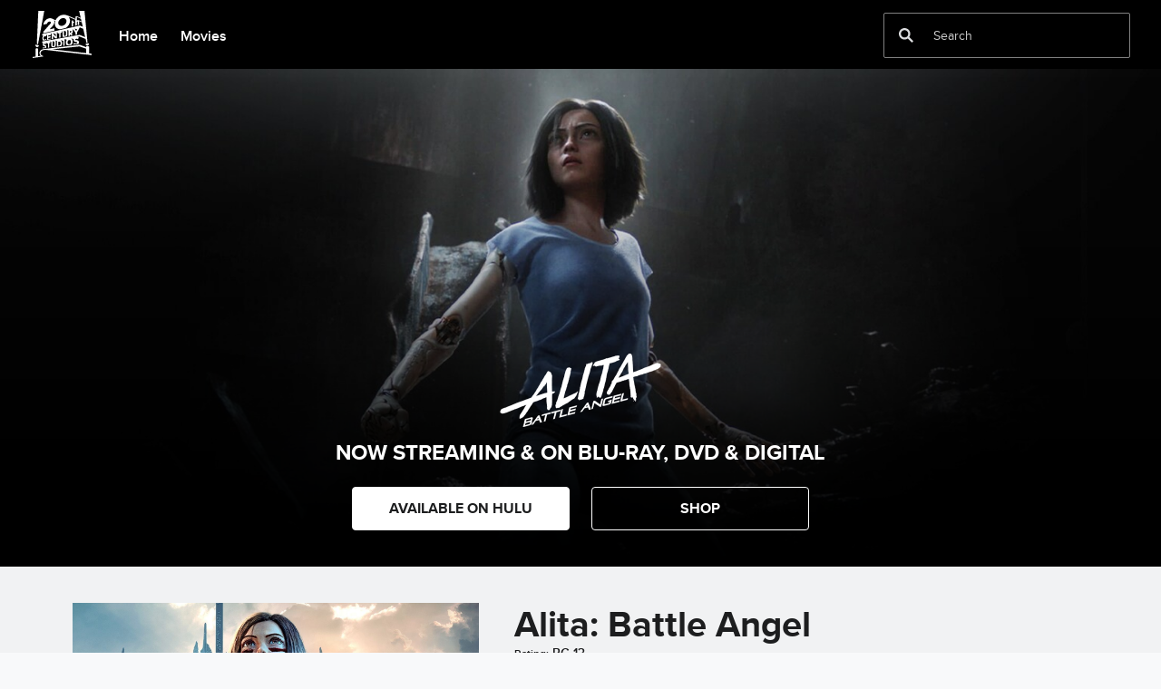

--- FILE ---
content_type: text/html;charset=utf-8
request_url: https://family.20thcenturystudios.com/movies/alita-battle-angel
body_size: 68735
content:
<!DOCTYPE html>
<!--

    "We keep moving forward, opening up new doors and
      doing new things, because we're curious ...
        and curiosity keeps leading us down new paths."

                              Walt Disney

-->
<html class="no-js" version="HTML+RDFa 1.1" lang="en-US">
<head prefix="og: http://ogp.me/ns#" dir="ltr">
  <meta name="viewport" content="width=device-width,initial-scale=1">
<link rel="shortcut icon" href="https://lumiere-a.akamaihd.net/v1/images/favicon_apple-icon-180x180_7033bccd.png?region=0%2C0%2C180%2C180">
<link rel="apple-touch-icon" href="https://lumiere-a.akamaihd.net/v1/images/favicon_apple-icon-180x180_7033bccd.png?region=0%2C0%2C180%2C180">
<meta name="dprivacy.classification" content="ff">
<meta name="description" content="When Alita awakens with no memory of who she is in a future world she does not recognize, she is taken in by a compassionate doctor who realizes that...">
  <script type="text/javascript">document.cookie = 'country=us';</script>
  <script type="text/javascript">this.__dataLayer={"page":{"page_id":"5a3f7a1a2186b68501e01c3c","page_name":"us","page_title":"Alita: Battle Angel | 20th Century Studios Family","page_url":"family.20thcenturystudios.com/movies/alita-battle-angel","platform":"web","slug":"movies/alita-battle-angel","story_id":"5a3f7a1a2186b68501e01c3c","vendorFlags":{}},"site":{"baseDomain":"20thcenturystudios.com","business_unit":"","business_unit_code":"","cms_version":"MH","language":["en-US"],"portal":"matterhorn","property_code":"Alita: Battle Angel","region":"us","country":"20cs-us","site":"family.20thcenturystudios.com","cds":1,"otguid":"c7ac6de1-63e6-4555-8d1c-59c5c0c9e8b1","nsl":"2"},"privacy":{"cds":1}};</script>
  <script src="https://dcf.espn.com/TWDC-DTCI/prod/Bootstrap.js" type="text/javascript"></script>
  <title>Alita: Battle Angel | 20th Century Studios Family</title>
  <script src="https://static-mh.content.disney.io/matterhorn/assets/jquery-dc8b911876ec.js" type="text/javascript"></script>
  <meta name="dprivacy.classification" content="ff">
<link rel="preconnect" href="//static-mh.content.disney.io">
<link rel="preconnect" href="//lumiere-a.akamaihd.net">
<link rel="preconnect" href="//kaltura.akamaized.net">
<link rel="preconnect" href="//cdnapisec.kaltura.com">
<link rel="preconnect" href="//a.dilcdn.com">
<link rel="preload" href="" as="" imagesizes="" imagesrcset="">
<link rel="preload" href="https://static-mh.content.disney.io/matterhorn/assets/matterhorn/sans/matterhorn-regular-eed88f0756d6.woff" as="font" type="font/woff" crossorigin="anonymous">
<link rel="preload" href="https://static-mh.content.disney.io/matterhorn/assets/application-50b5947c6f39.css" as="style" type="text/css" crossorigin="anonymous">
<link rel="stylesheet" href="https://static-mh.content.disney.io/matterhorn/assets/application-50b5947c6f39.css" type="text/css">
<link rel="stylesheet" href="https://static-mh.content.disney.io/matterhorn/assets/modules/background_styles-1903f7131478.css" type="text/css">
<link rel="stylesheet" href="https://static-mh.content.disney.io/matterhorn/assets/modules/local_nav_bar-19acf2fca783.css" type="text/css">
<link rel="stylesheet" href="https://static-mh.content.disney.io/matterhorn/assets/modules/flex_content_hero-fcacbfa8b206.css" type="text/css">
<link rel="stylesheet" href="https://static-mh.content.disney.io/matterhorn/assets/modules/catalog-dbf266a24d72.css" type="text/css">
<link rel="stylesheet" href="https://static-mh.content.disney.io/matterhorn/assets/modules/slider-d5abb621a29a.css" type="text/css">
<link rel="stylesheet" href="https://static-mh.content.disney.io/matterhorn/assets/modules/image_gallery_inline-2f822bfe5752.css" type="text/css">
<link rel="stylesheet" href="https://static-mh.content.disney.io/matterhorn/assets/modules/links_footer-98f6b9dd34c1.css" type="text/css">
<link rel="stylesheet" href="https://static-mh.content.disney.io/matterhorn/assets/themes/20cs/modules/local_nav_bar-6d8bd29420d9.css" id="base-theme-styles" class="20cs"><link rel="stylesheet" href="https://static-mh.content.disney.io/matterhorn/assets/themes/20cs/modules/flex_content_hero-34a7332dfef0.css" id="base-theme-styles" class="20cs"><link rel="stylesheet" href="https://static-mh.content.disney.io/matterhorn/assets/themes/20cs/modules/catalog-c79636cfb073.css" id="base-theme-styles" class="20cs"><link rel="stylesheet" href="https://static-mh.content.disney.io/matterhorn/assets/themes/20cs/modules/slider-26835c19caec.css" id="base-theme-styles" class="20cs"><link rel="stylesheet" href="https://static-mh.content.disney.io/matterhorn/assets/themes/20cs/modules/image_gallery_inline-c92b40de4f59.css" id="base-theme-styles" class="20cs"><link rel="stylesheet" href="https://static-mh.content.disney.io/matterhorn/assets/themes/20cs/application-f36bcc64a42d.css" id="base-theme-styles" class="20cs">

<link rel="stylesheet" type="text/css" href="https://static-mh.content.disney.io/matterhorn/assets/goc/responsive-a2b75e306208.css"><link rel="stylesheet" type="text/css" href="https://static-mh.content.disney.io/matterhorn/assets/goc/responsive-desktop-8e94f6419c96.css" media="all and (min-width: 1025px)"><link rel="stylesheet" type="text/css" href="https://static-mh.content.disney.io/matterhorn/assets/goc/responsive-mobile-e833391aea2e.css" media="only all and (max-width: 1024px)"><!--[if lt IE 9]><link rel="stylesheet" type="text/css" href="https://static-mh.content.disney.io/matterhorn/assets/goc/responsive-desktop-8e94f6419c96.css"><![endif]--><style type="text/css">
@media (-webkit-min-device-pixel-ratio: 1.5), (min-resolution: 144dpi) {
}        .goc-icn-login, .goc-icn-login-bar{ background-image:url();  background-size: 32px }
        html.goc-no-data-uri .goc-icn-login, html.goc-no-data-uri .goc-icn-login-bar{ background-image:url() }
        @media (-webkit-min-device-pixel-ratio: 1.5), (min-resolution: 144dpi) {
          .goc-icn-login, .goc-icn-login-bar{ background-image:url(); }
        }
</style><script type="text/javascript">!function(e){"use strict";var t=e.GOC=e.GOC||{};t.queue=t.queue||[],t.opts=t.opts||{}}(this),GOC.load=function(e,t){"use strict";var n=document,o=n.getElementsByTagName("script")[0],s=n.createElement("script");s.type="text/javascript",s.async="async",s.onload=s.onreadystatechange=function(e,n){var o=this,s=o.readyState,r=o.parentNode;!r||!n&&s&&"complete"!==s&&"loaded"!==s||(r.removeChild(this),!n&&t&&t())},s.src=e,o.parentNode.insertBefore(s,o),s=n=o=null},function(e){"use strict";var t=e.encodeURIComponent;e.GOC.load("//a.dilcdn.com/g/domains/"+t(e.location.hostname)+".js")}(this),function(e){"use strict";var t=e.GOC,n=e.encodeURIComponent;t.defopts=function(e){0===Object.keys(t.opts).length&&(t.opts=e)},t.ao=function(e){var o=[],s=t.opts,r=s.footer;if(s.lang&&o.push("lang="+n(s.lang)),s.cds&&o.push("cds"),s.searchtype&&o.push("searchtype="+n(s.searchtype)),s.hide_desktop_menu&&o.push("hide_desktop_menu"),s.hide_search&&o.push("hide_search"),r)for(var a in r)if(r.hasOwnProperty(a))if("object"==typeof r[a])for(var i in r[a])r[a].hasOwnProperty(i)&&o.push("footer["+a+"]["+i+"]="+encodeURIComponent(r[a][i]));else o.push("footer["+encodeURIComponent(a)+"]="+encodeURIComponent(r[a]));return o.length&&(e+=(e.indexOf("?")<0?"?":"&")+o.join("&")),e}}(this),GOC.css=function(e){"use strict";var t=document,n=t.createElement("style"),o=t.getElementsByTagName("head")[0],s=(o||t).getElementsByTagName("script")[0];e&&(n.setAttribute("type","text/css"),s?s.parentNode.insertBefore(n,s):o.appendChild(n),n.styleSheet?n.styleSheet.cssText=e:n.appendChild(t.createTextNode(e)))},function(e,t){"use strict";var n=e.GOC,o=e.screen,s=e.document,r=s.documentElement,a=function(){var e,n,r,a,i,c=o&&o.fontSmoothingEnabled;if(c!==t)return c;try{for(e=s.createElement("canvas"),e.width=e.height=32,n=e.getContext("2d"),n.textBaseline="top",n.font="32px Arial",n.fillStyle=n.strokeStyle="black",n.fillText("O",0,0),r=0;r<32;r++)for(a=0;a<32;a++)if(255!==(i=n.getImageData(r,a,1,1).data[3])&&0!==i)return!0;return!1}catch(e){return t}},i=function(e){var t=s.createElement("div");t.innerHTML="M",t.style.fontFamily=e,r.insertBefore(t,r.firstChild),r.clientWidth,r.removeChild(t)};n.pf=function(e,t){!0===a()&&(n.css(e),i(t))}}(this);GOC.pf("@font-face{font-family:'Matterhorn';src:url(\"https://static-mh.content.disney.io/matterhorn/assets/m4-7e766c2825c7.eot#\") format(\"eot\"),url(\"https://static-mh.content.disney.io/matterhorn/assets/m4-b366701d6945.woff\") format(\"woff\"),url(\"https://static-mh.content.disney.io/matterhorn/assets/m4-ac909dff444f.ttf\") format(\"truetype\"),url(\"https://static-mh.content.disney.io/matterhorn/assets/m4-3d636e3b4270.svg#Matterhorn\") format(\"svg\");font-weight:400;font-style:normal}\n","Matterhorn");GOC.opts.cds=false;GOC.opts.bg="dark";GOC.opts.footer={"comscore":"","translations":{"search_input_placeholder":"Search","no_results":"No Results Found","please_try_another_search":"Please try searching for something else!","found_in":"found in","results":"results","overflow_text":"More","overflow_text_mobile":"More","streaming_now":"Streaming Now","streaming":"Streaming","on_blu_ray_dvd_digital":"On Blu-ray, DVD \u0026 Digital","now_on_digital":"Now On Digital","available_to_pre_order":"Available to Pre-Order","in_theaters_now":"In Theaters Now","in_theaters":"In Theaters","coming_soon":"Coming Soon","on_digital":"On Digital","see_all_results":"See All Results","result":"Result"}};GOC.opts.hide_desktop_menu=false;GOC.opts.hide_search=false;GOC.opts.searchtype="ac";GOC.load("https://static-mh.content.disney.io/matterhorn/assets/goc/responsive-51f7f41ddb85.js");GOC.a="//a.dilcdn.com/g/20cs-us/home/sac/";GOC.cart="//a.dilcdn.com/g/20cs-us/cart/";</script>
<link rel="canonical" href="https://family.20thcenturystudios.com/movies/alita-battle-angel">
<meta property="og:title" content="Alita: Battle Angel">
<meta property="og:description" content="From visionary filmmakers James Cameron (AVATAR) and Robert Rodriguez (SIN CITY), comes ALITA: BATTLE ANGEL, an epic adventure of hope and empowerment.">
<meta property="og:type" content="video.movie">
<meta property="og:site_name" content="20th Century Studios Family">
<meta property="og:url" content="https://family.20thcenturystudios.com/movies/alita-battle-angel">
<meta property="og:image" content="https://lumiere-a.akamaihd.net/v1/images/p_alita_battle_angel_20cs_da903cc8.jpeg?region=0%2C0%2C1536%2C2048">
<script type="application/ld+json">{"@context":"http://schema.org","@type":"Movie","name":"Alita: Battle Angel","description":"From visionary filmmakers James Cameron (AVATAR) and Robert Rodriguez (SIN CITY), comes ALITA: BATTLE ANGEL, an epic adventure of hope and empowerment.","image":"https://lumiere-a.akamaihd.net/v1/images/p_alita_battle_angel_20cs_da903cc8.jpeg?region=0%2C0%2C1536%2C2048","url":"https://family.20thcenturystudios.com/movies/alita-battle-angel","genre":["Action"," Adventure"," Family"," Science Fiction"],"actor":[{"@type":"Person","name":"Rosa Salazar"},{"@type":"Person","name":" Christoph Waltz"},{"@type":"Person","name":" Jennifer Connelly"},{"@type":"Person","name":" Mahershala Ali"},{"@type":"Person","name":" Ed Skrein"},{"@type":"Person","name":" Jackie Earle Haley"},{"@type":"Person","name":" Keean Johnson"}],"producer":[{"@type":"Person","name":"James Cameron"},{"@type":"Person","name":" Jon Landau"}],"director":"Robert Rodriguez","dateCreated":"Feb 14, 2019","author":"","character":"","contentRating":"PG-13","duration":"2H1M"}</script>
<script type="text/javascript">this.Disney={"portal":"family.20thcenturystudios.com","profileBase":null,"locales":["en-US"],"didOptions":{"responderPage":"https://family.20thcenturystudios.com/_did/","enableTop":false,"langPref":"en-US","clientId":"","cssOverride":"","language":"en-US","environment":"prod","redirectUri":"https://family.20thcenturystudios.com/auth/callback"},"cto":{"country":"","contentDescription":"","contentType":"","property":"Alita: Battle Angel","propertyId":"5a3f7a1a15a6768501e01c3c","buId":"","buCode":"","region":"us","intBreadcrumbs":"","categoryCode":"","account":"matterhorn","brandSegment":"","cmsId":"MH","program":"","sponsor":"","siteCode":"","comscorekw":"","pageName":"alita-battle-angel","breadcrumbs":"movies:alita-battle-angel"},"market_code":"20cs-us","browser_warning_versions":[],"dossierBase":null,"rtl":false,"env":"production","config_bundle_schema_data":{"oneid_version":"v4","video_player_version":"5.5.21","footer_age_gate":{"age_gate_about":{"enable_age_gate":"enabled","age_gate_age":13}},"style_theme":"light","classification":{"audience":"family","privacy_law":"ccpa","publisher_v_advertiser":"publisher","ot_guid":"c7ac6de1-63e6-4555-8d1c-59c5c0c9e8b1","gpc":"2"},"global_site_messaging":{"close_button_display":"button"},"global_no_referrer_exceptions":["disneyplus.com"]},"ctoOptions":null};</script>
<script src="https://static-mh.content.disney.io/matterhorn/assets/head-317bbeaeef25.js" type="text/javascript"></script>
<script type="text/javascript"></script>
<script type="text/javascript">Disney.adSystem='noads'</script>
<script type="text/javascript">Disney.consentPolicy={}</script>
<script src="https://a.espncdn.com/players/web-player-bundle/5.5.7/espn-web-player-bundle.min.js" type="text/javascript"></script><style type="text/css">
   
    @font-face{
      font-family: proximanova;
      font-weight: 700;
      font-style: normal;
      font-display: swap;
      src: url('https://static-mh.content.disney.io/matterhorn/assets/drm_fonts/proximanova-bold-3829bd3e83c9.eot?#iefix')  format('embedded-opentype'),
           url('https://static-mh.content.disney.io/matterhorn/assets/drm_fonts/proximanova-bold-53db27f349ca.woff') format('woff'),
           url('https://static-mh.content.disney.io/matterhorn/assets/drm_fonts/proximanova-bold-51f7366e5261.ttf') format('truetype'),
           url('https://static-mh.content.disney.io/matterhorn/assets/drm_fonts/proximanova-bold-c6b02d8b6485.svg#proximanova') format('svg');
    }
   
    @font-face{
      font-family: proximanova;
      font-weight: 400;
      font-style: normal;
      font-display: swap;
      src: url('https://static-mh.content.disney.io/matterhorn/assets/drm_fonts/proximanova-regular-e6d281578c68.eot?#iefix')  format('embedded-opentype'),
           url('https://static-mh.content.disney.io/matterhorn/assets/drm_fonts/proximanova-regular-3ccff4f06a51.woff') format('woff'),
           url('https://static-mh.content.disney.io/matterhorn/assets/drm_fonts/proximanova-regular-134cb98ef43e.ttf') format('truetype'),
           url('https://static-mh.content.disney.io/matterhorn/assets/drm_fonts/proximanova-regular-faa38a2b7cbc.svg#proximanova') format('svg');
    }
   
    @font-face{
      font-family: proximanova;
      font-weight: 500;
      font-style: normal;
      font-display: swap;
      src: url('https://static-mh.content.disney.io/matterhorn/assets/drm_fonts/proximanova-medium-21de9d94eccd.eot?#iefix')  format('embedded-opentype'),
           url('https://static-mh.content.disney.io/matterhorn/assets/drm_fonts/proximanova-medium-28bad025fa49.woff') format('woff'),
           url('https://static-mh.content.disney.io/matterhorn/assets/drm_fonts/proximanova-medium-42ff87412d3a.ttf') format('truetype'),
           url('https://static-mh.content.disney.io/matterhorn/assets/drm_fonts/proximanova-medium-7981d59f8544.svg#proximanova') format('svg');
    }
   
    @font-face{
      font-family: proximanova;
      font-weight: 600;
      font-style: normal;
      font-display: swap;
      src: url('https://static-mh.content.disney.io/matterhorn/assets/drm_fonts/proximanova-semibold-8064b971db62.eot?#iefix')  format('embedded-opentype'),
           url('https://static-mh.content.disney.io/matterhorn/assets/drm_fonts/proximanova-semibold-bfbbf9281ed8.woff') format('woff'),
           url('https://static-mh.content.disney.io/matterhorn/assets/drm_fonts/proximanova-semibold-0d707dc8e522.ttf') format('truetype'),
           url('https://static-mh.content.disney.io/matterhorn/assets/drm_fonts/proximanova-semibold-f16550cebada.svg#proximanova') format('svg');
    }
   
    @font-face{
      font-family: proximanova;
      font-weight: 900;
      font-style: normal;
      font-display: swap;
      src: url('https://static-mh.content.disney.io/matterhorn/assets/drm_fonts/proximanova-black-e33e032eb47a.eot?#iefix')  format('embedded-opentype'),
           url('https://static-mh.content.disney.io/matterhorn/assets/drm_fonts/proximanova-black-4e93f7ae3ce4.woff') format('woff'),
           url('https://static-mh.content.disney.io/matterhorn/assets/drm_fonts/proximanova-black-9f616bc7c9fb.ttf') format('truetype'),
           url('https://static-mh.content.disney.io/matterhorn/assets/drm_fonts/proximanova-black-1957f032f750.svg#proximanova') format('svg');
    }

  :root{
        --header-font-family: proximanova, Matterhorn, Helvetica, sans-serif;
        --header-font-weight: 700;
        --header-font-style: normal;
        --body-font-family: proximanova, Matterhorn, Helvetica, sans-serif;
        --body-font-weight: 400;
        --body-font-style: normal;
        --utility-font-family: proximanova, Matterhorn, Helvetica, sans-serif;
        --utility-font-weight: 400;
        --utility-font-style: normal;
        --globalchrome-font-family: proximanova, Matterhorn, Helvetica, sans-serif;
        --globalchrome-font-weight: 700;
        --globalchrome-font-style: normal;
        --globalfooter-font-family: proximanova, Matterhorn, Helvetica, sans-serif;
        --globalfooter-font-weight: 400;
        --globalfooter-font-style: normal;
  }

  @media all and (-ms-high-contrast: none), (-ms-high-contrast: active) {
      .module h1,
      .module h1 a,
      .module h2,
      .module h2 a,
      .module h3,
      .module h3 a,
      #nav-local *,
      #bottomnav h3,
      #bottomnav h3 a,
      #goc-menu dt a{
        font-family: proximanova, Matterhorn, Helvetica, sans-serif !important;
        font-weight: 700;
        font-style: normal;
      }
      .module,
      .module input,
      .module textarea,
      .module select,
      .module button,
      .module.rich_article .summary *,
      #modal-window,
      #nav-local .gpt::after,
      #bottomnav,
      #goc-menu dd a,
      #goc-menu .menu-subsection a{
        font-family: proximanova, Matterhorn, Helvetica, sans-serif !important;
        font-weight: 400;
        font-style: normal;
      }
      #utility input,
      #utility .social-links,
      #goc-body .regional-cookie-warning,
      .module.rich_article .article-meta *,
      .module.rich_article .category-labels,
      .module.global_branded_nav button,
      .module.global_branded_nav input,
      .module.local_nav_links ul li a,
      .module.local_nav_links ul li span,
      .module.breadcrumb_links span,
      .module.breadcrumb_links a,
      .module.headlines .category-labels,
      .module.headlines .publish-date,
      .module.see_more_link a,
      .module.card_grid .category-labels{
        font-family: proximanova, Matterhorn, Helvetica, sans-serif !important;
        font-weight: 400;
        font-style: normal;
      }
      #goc-menu #goc-button,
      #goc-body #goc-bar a,
      #goc-body #goc-bar input{
        font-family: proximanova, Matterhorn, Helvetica, sans-serif !important;
        font-weight: 700;
        font-style: normal;
      }
      #goc-ft a,
      #goc-ft #goc-ft-copyright,
      #goc-ft #goc-ft-about{
        font-family: proximanova, Matterhorn, Helvetica, sans-serif !important;
        font-weight: 400;
        font-style: normal;
    }
  }

</style>

</head>
<body dir="ltr" data-ad_system="noads" data-cto-region="us" >
  <div id="style-pack-theming"><style type="text/css">

   /* base-level page background styles */
    .body-bg{ opacity: 1; }
      .body-bg .main, .body-bg .safety-color{ background-color: #f1f2f3; }



     
      @media screen and (min-width: 1025px){
        footer #bottomnav a, footer #bottomnav p, footer #help p, footer #utility p{ color: #fff; }
        footer #bottomnav .col, footer #utility .divider { border-color: rgba(255, 255, 255, 0.07); }
      }

   /* primary module-level color theme */
      .module.primary-theme:not(.skip-styles) h1:not(.skip-text-styles), .module.primary-theme:not(.skip-styles) h1:not(.skip-text-styles) a, .module.primary-theme:not(.skip-styles) h2:not(.skip-text-styles), .module.primary-theme:not(.skip-styles) h2:not(.skip-text-styles) a, .module.primary-theme.list_module_featured:not(.skip-styles) h3:not(.skip-text-styles), .module.primary-theme.list_module_featured:not(.skip-styles) h3:not(.skip-text-styles) a, .module.primary-theme:not(.skip-styles) .accent-color{ color: #1d1e1f; }
      .module.primary-theme:not(.skip-styles) .publish-date:not(.skip-text-styles), .module.primary-theme:not(.skip-styles) .publish-date-standalone:not(.skip-text-styles), .module.primary-theme:not(.skip-styles) .category-labels:not(.skip-text-styles) .primary, .module.primary-theme:not(.skip-styles) .category-labels:not(.skip-text-styles) .secondary, .module.primary-theme:not(.skip-styles) p:not(.skip-text-styles), .module:not(.skip-text-styles) ul:not(.skip-text-styles), .module.primary-theme:not(.skip-styles) li:not(.skip-text-styles), .module:not(.skip-text-styles) ol:not(.skip-text-styles), .module.primary-theme:not(.skip-styles) .base-color, .module.primary-theme:not(.skip-styles) .entity-container:not(.title-overlay) .entity-details .title, html.no-touch .module.primary-theme:not(.skip-styles) .entity-container.links-out:not(.skip-hover):not(.title-overlay) .entity-details a:hover .title, .module.primary-theme:not(.skip-styles) .entity-container:not(.title-overlay) .entity-details .ptitle{ color: #1d1e1f; }
      .module.primary-theme:not(.skip-styles) a:not(.skip-text-styles), .module.primary-theme:not(.skip-styles) a.entity-link:hover h3:not(.skip-text-styles), .module.primary-theme:not(.skip-styles) .button.transparent:not(.skip-text-styles){ color: #1d1e1f; }
    /* primary buttons aka first buttons */
    .module.primary-theme:not(.skip-styles) button.large, .module.primary-theme:not(.skip-styles) .button.large, .module.primary-theme:not(.skip-styles) .content-overlay .cta-links-container .cta-item .button.large{
        background-color: #ffffff; border: 1px solid #ffffff;
        
      
      color: #1d1e1f;
    }
     /* icons have same color as text color */
      .module.primary-theme:not(.skip-styles) button.large span.icon, .module.primary-theme:not(.skip-styles) .button.large span.icon, .module.primary-theme:not(.skip-styles) .content-overlay .cta-links-container .cta-item .button.large span.icon{ background-color: #1d1e1f; }
    /* primary buttons hover state */
    .module.primary-theme:not(.skip-styles) button.large:hover, .module.primary-theme:not(.skip-styles) .button.large:hover, .module.primary-theme:not(.skip-styles) .content-overlay .cta-links-container .cta-item .button.large:hover{
      
      
      
    }
         /* secondary buttons aka second buttons */
    .module.primary-theme:not(.skip-styles) button.large.secondary, .module.primary-theme:not(.skip-styles) .button.large.secondary, .module.primary-theme:not(.skip-styles) .content-overlay .cta-links-container .cta-item .button.large.secondary{
        
        background-color: transparent; border: 1px solid #ffffff;
      
      color: #ffffff;
    }
     /* icons have same color as text color */
      .module.primary-theme:not(.skip-styles) button.large.secondary span.icon, .module.primary-theme:not(.skip-styles) .button.large.secondary span.icon, .module.primary-theme:not(.skip-styles) .content-overlay .cta-links-container .cta-item .button.large.secondary span.icon{ background-color: #ffffff; }
    /* secondary buttons hover state */
    .module.primary-theme:not(.skip-styles) button.large.secondary:hover, .module.primary-theme:not(.skip-styles) .button.large.secondary:hover, .module.primary-theme:not(.skip-styles) .content-overlay .cta-links-container .cta-item .button.large.secondary:hover{
      
      
      
    }
          .module.primary-theme:not(.skip-styles){ background-color: #f1f2f3; background-image: none; }
   /* secondary module-level color theme */
      .module.secondary-theme:not(.skip-styles) h1:not(.skip-text-styles), .module.secondary-theme:not(.skip-styles) h1:not(.skip-text-styles) a, .module.secondary-theme:not(.skip-styles) h2:not(.skip-text-styles), .module.secondary-theme:not(.skip-styles) h2 span:not(.skip-text-styles), .module.secondary-theme:not(.skip-styles) h2:not(.skip-text-styles) a, .module.secondary-theme.list_module_featured:not(.skip-styles) h3:not(.skip-text-styles), .module.secondary-theme.list_module_featured:not(.skip-styles) h3:not(.skip-text-styles) a, .module.secondary-theme:not(.skip-styles) .accent-color{ color: #ffffff; }
      .module.secondary-theme:not(.skip-styles) .publish-date:not(.skip-text-styles), .module.secondary-theme:not(.skip-styles) .publish-date-standalone:not(.skip-text-styles), .module.secondary-theme:not(.skip-styles) .category-labels:not(.skip-text-styles) .secondary, .module.secondary-theme:not(.skip-styles) .category-labels:not(.skip-text-styles) .primary, .module.secondary-theme:not(.skip-styles) p:not(.skip-text-styles), .module.secondary-theme:not(.skip-styles) ul:not(.skip-text-styles), .module.secondary-theme:not(.skip-styles) li:not(.skip-text-styles), .module.secondary-theme:not(.skip-styles) ol:not(.skip-text-styles), .module.secondary-theme:not(.skip-styles) .base-color, .module.secondary-theme:not(.skip-styles) .entity-details h3:not(.skip-text-styles), .module.secondary-theme:not(.skip-styles) .entity-container:not(.title-overlay) .entity-details .title, html.no-touch .module.secondary-theme:not(.skip-styles) .entity-container.links-out:not(.skip-hover):not(.title-overlay) .entity-details a:hover .title, .module.secondary-theme:not(.skip-styles) .entity-container:not(.title-overlay) .entity-details .ptitle{ color: #ffffff; }
      .module.secondary-theme:not(.skip-styles) a:not(.skip-text-styles), .module.secondary-theme:not(.skip-styles) a.entity-link:hover h3:not(.skip-text-styles), .module.secondary-theme:not(.skip-styles) .button.transparent:not(.skip-text-styles){ color: #ffffff; }
    /* primary buttons aka first buttons */
    .module.secondary-theme:not(.skip-styles) button.large, .module.secondary-theme:not(.skip-styles) .button.large, .module.secondary-theme:not(.skip-styles) .content-overlay .cta-links-container .cta-item .button.large{
        background-color: #907137; border: 1px solid #907137;
        
      
      
    }
        /* primary buttons hover state */
    .module.secondary-theme:not(.skip-styles) button.large:hover, .module.secondary-theme:not(.skip-styles) .button.large:hover, .module.secondary-theme:not(.skip-styles) .content-overlay .cta-links-container .cta-item .button.large:hover{
      
      
      
    }
        /* secondary buttons aka second buttons */
    .module.secondary-theme:not(.skip-styles) button.large.secondary, .module.secondary-theme:not(.skip-styles) .button.large.secondary, .module.secondary-theme:not(.skip-styles) .content-overlay .cta-links-container .cta-item .button.large.secondary{
        background-color: #1d1e1f; border: 1px solid #1d1e1f;
        
      
      color: #1d1e1f;
    }
     /* icons have same color as text color */
      .module.secondary-theme:not(.skip-styles) button.large.secondary span.icon, .module.secondary-theme:not(.skip-styles) .button.large.secondary span.icon, .module.secondary-theme:not(.skip-styles) .content-overlay .cta-links-container .cta-item .button.large.secondary span.icon{ background-color: #1d1e1f; }
    /* secondary buttons hover state */
    .module.secondary-theme:not(.skip-styles) button.large.secondary:hover, .module.secondary-theme:not(.skip-styles) .button.large.secondary:hover, .module.secondary-theme:not(.skip-styles) .content-overlay .cta-links-container .cta-item .button.large.secondary:hover{
      
      
      
      
    }
          .module.secondary-theme:not(.skip-styles){ background-color: #1d1e1f; background-image: none; }

  
   /* page-level entity styles */
    /* lazy image placeholder icon or color overrides */
    .aspect.placeholder{
      background-image: url(https://lumiere-a.akamaihd.net/v1/images/film_loader_sq_48aad65d.gif);
      
      
      
    }

  </style>
</div>
  <div id="takeover-styles-default"><style type="text/css">
  /* style-pack-configured takeover styles */



  @media screen and (min-width: 1025px){
        .takeover-area .overlay.default .main-color{ background-color: #f1f2f3; }

        .takeover-area .overlay.default .safety-color .color-block{ background-color: #f1f2f3;}





      #nav-logo, #nav-local li a, aside.gpt.pushdown, #chrome-controls{ color: #fff; }
      #chrome-controls .chrome-controls-icon{ border-color: transparent #fff #fff transparent; }
      #nav-local li a.active{ color: #b2dfff; }
  }



   
    @media screen and (min-width: 1025px){
      #nav-logo{ background-image: url(https://static-mh.content.disney.io/matterhorn/assets/logos/nav_logo-89193ebe6563.png);}
    }
    @media screen and (-webkit-min-device-pixel-ratio: 1.5) and (min-width: 1025px), screen and (min-resolution: 144dpi) and (min-width: 1025px){
      #nav-logo{ background-image: url(https://static-mh.content.disney.io/matterhorn/assets/logos/nav_logo@2x-25d10ad375dd.png);}
    }
</style>
</div>
  <div id="takeover-styles-module-override"></div>
  
  
  
  <div id="page-body">

    <script src="https://static-mh.content.disney.io/matterhorn/assets/application-4f0d74de975f.js" type="text/javascript"></script>
    <div id="base-bg"
          class="
                 
                 ">
   </div>
    <div id="secondary-bg"
          class="
                 
                 ">
   </div>
    <div id="burger-container" class="exclude-goc">
      <div class="background-styles  exclude-global-footer">
          <div class="site-default-gradient">
            <div class="safety-color"></div>
          </div>
      
          <div class="body-bg">
            <div class="safety-color"></div>
            <div class="main"></div>
            <div class="color-fade"></div>
          </div>
      
          <div id="takeover-colors" class="takeover-area">
            <div class="overlay default">
              <div class="safety-color">
                <div class="color-block"></div>
              </div>
              <div class="main-color"></div>
              <div class="repeating repeating-color"></div>
              <div class="fade-out"></div>
            </div>
            <div class="overlay module-override">
              <div class="safety-color">
                <div class="color-block"></div>
              </div>
              <div class="main-color"></div>
              <div class="repeating repeating-color"></div>
              <div class="fade-out"></div>
            </div>
          </div>
      </div>
      <div id="nav-body">
        <div id="main"><article id="burger" class="frozen">
<style type="text/css">

  <!-- /* background_styles module 0-1 */ -->

  
  

  
  
  
  
</style>
        <section class="module background_styles transparent primary-theme light  bun" id="ref-0-1">
          
          <div class="background-styles  exclude-global-footer">
    <div id="takeover-images" class="takeover-area">
      <div class="overlay default">
        <div class="repeating repeating-image"></div>
        <div class="main-image"></div>
      </div>
      <div class="overlay module-override">
        <div class="repeating repeating-image"></div>
        <div class="main-image"></div>
      </div>
    </div>
</div>

        </section><style type="text/css">

  <!-- /* local_nav_bar module 1-0 */ -->

  
  

  
  
  
  
</style>
        <section class="module local_nav_bar  secondary-theme dark  " id="ref-1-0">
          
  <style type="text/css">
        .module.local_nav_bar#ref-1-0 .local-nav-bar .local-nav-items .local-nav-item .local-nav-top-item { color: #fff; fill: #fff; }
        .module.local_nav_bar#ref-1-0 .local-nav-bar .local-nav-items .local-nav-more .local-nav-more-link.local-nav-has-sublinks { color: #fff; fill: #fff; }
        .module.local_nav_bar#ref-1-0 .local-nav-bar .local-nav-items .local-nav-item .local-nav-top-item.local-nav-has-sublinks svg.local-nav-sublinks-arrow { stroke: #fff; }
        .module.local_nav_bar#ref-1-0 .local-nav-bar .local-nav-items .local-nav-more .local-nav-more-link.local-nav-has-sublinks svg.local-nav-sublinks-arrow { stroke: #fff; }
      .module.local_nav_bar#ref-1-0 .local-nav-bar .local-nav-items .local-nav-item .local-nav-top-item.local-nav-active:after, .module.local_nav_bar#ref-1-0 .local-nav-bar .local-nav-items .local-nav-item .local-nav-top-item.local-nav-active span:after { background-color: #907137; }
        .module.local_nav_bar#ref-1-0 .local-nav-bar .local-nav-items .local-nav-item.item-open .local-nav-top-item span { color: #907137; fill: #907137; }
        .module.local_nav_bar#ref-1-0 .local-nav-bar.has-overflow.local-nav-more-open .local-nav-items .local-nav-more .local-nav-more-link.local-nav-has-sublinks span { color: #907137; fill: #907137; }
        .module.local_nav_bar#ref-1-0 .local-nav-bar { background-color: #000; }
        .module.local_nav_bar#ref-1-0 .local-nav-bar:before { background-color: #000; }
        @media only screen and (min-width: 1601px){
          .module.local_nav_bar#ref-1-0{ background-color: #000; }
          .module.local_nav_bar#ref-1-0 .local-nav-bar.local-nav-fixed{ border-color: #000; }
        }
        .module.local_nav_bar#ref-1-0 .local-nav-bar .local-nav-overflow-items .local-nav-item .local-nav-top-item { color: #fff; fill: #fff; }
        .module.local_nav_bar#ref-1-0 .local-nav-bar .local-nav-overflow-items .local-nav-item .local-nav-top-item.local-nav-has-sublinks svg.local-nav-sublinks-arrow { stroke: #fff; }
        .module.local_nav_bar#ref-1-0 .local-nav-bar.has-overflow.has-overflowing-overflow .local-nav-overflow-items .local-nav-overflow-btn svg { fill: #fff; }
      .module.local_nav_bar#ref-1-0 .local-nav-bar .local-nav-overflow-items .local-nav-item .local-nav-top-item.local-nav-active:after, .module.local_nav_bar#ref-1-0 .local-nav-bar .local-nav-overflow-items .local-nav-item .local-nav-top-item.local-nav-active span:after { background-color: #907137; }
        .module.local_nav_bar#ref-1-0 .local-nav-bar .local-nav-overflow-items .local-nav-item { background-color: #000; }
        .module.local_nav_bar#ref-1-0 .local-nav-bar.has-overflow.local-nav-more-open .local-nav-items .local-nav-more .local-nav-more-link.local-nav-has-sublinks svg.local-nav-sublinks-arrow { fill: #000; }
        .module.local_nav_bar#ref-1-0 .local-nav-bar.has-overflow.has-overflowing-overflow .local-nav-overflow-items .local-nav-overflow-btn svg { background-color: #000; }
          .module.local_nav_bar#ref-1-0 .local-nav-bar .local-nav-overflow-items .local-nav-item { border-image: linear-gradient(to bottom, #000 50%, #000 100%) 1 100%; }
  </style>
  
<div id="local-nav-bar" class="local-nav-bar fixed_all basic-nav display-search no-local-nav-items">
  <button id="goc-skip-nav">Skip Navigation</button>
      <ul class="local-nav-items   oneid-container-right" role="menubar">
          <li class="local-nav-item" role="none">
              <a class="local-nav-top-item aw-independent" href="https://family.20thcenturystudios.com" data-nav-loc="true" role="menuitem"
                 
                  data-title="20CS Family Portal Main Nav"
>
                
                <span>Home</span>
              </a>
          </li>
          <li class="local-nav-item" role="none">
              <a class="local-nav-top-item aw-independent" href="https://family.20thcenturystudios.com/movies" data-nav-loc="true" role="menuitem"
                 
                  data-title="20CS Family Portal Main Nav"
>
                
                <span>Movies</span>
              </a>
          </li>
        <li class="local-nav-more" role="none">
          <a class="local-nav-more-link local-nav-has-sublinks aw-independent" href="/" role="menuitem" aria-haspopup="true" aria-expanded="false">
            
            <span class="local-nav-overflow local-nav-more-desktop">More</span>
            <span class="local-nav-more-mobile">Explore</span>
            <span class="secondary-nav-overflow">More</span>
            <svg class="local-nav-sublinks-arrow" viewBox="0 0 9 6" version="1.1" xmlns="http://www.w3.org/2000/svg" xmlns:xlink="http://www.w3.org/1999/xlink"><polyline points="1 1 4.5 4.5 8 1"></polyline></svg>
          </a>
        </li>
      </ul>
      <div class="search-oneid-container right ">
        <form action="" class="goc-search local-nav-search" method="GET" id="goc-search-container">
          <div class="input-group search-field nocollapse">
            <button class="search-button ada-el-focus aw-independent" aria-label="" tabindex="0" aria-label="Submit Search">
                <svg viewBox="0 0 16 16" version="1.1" xmlns="http://www.w3.org/2000/svg" xmlns:xlink="http://www.w3.org/1999/xlink">
                  <path d="M6.30756815,2.22628313 C4.05613736,2.22628313 2.22620053,4.05628786 2.22620053,6.30780219 C2.22620053,8.55931653 4.05613736,10.3893213 6.30756815,10.3893213 C8.55899895,10.3893213 10.3889358,8.55931653 10.3889358,6.30780219 C10.3889358,4.05628786 8.55899895,2.22628313 6.30756815,2.22628313 M11.4840029,9.90911111 L16,14.4252757 L14.4253342,16 L9.90944278,11.4839411 C8.88766285,12.1970496 7.6457058,12.6156044 6.30756815,12.6156044 C2.83024293,12.6156044 0,9.78674063 0,6.30780219 C0,2.83034795 2.83024293,0 6.30756815,0 C9.78637751,0 12.6151363,2.83034795 12.6151363,6.30780219 C12.6151363,7.64568421 12.196788,8.88742595 11.4840029,9.90911111 Z"></path>
                </svg>
           </button>
           <input name="q" type="text" placeholder="Search" autocomplete="off" autocorrect="off" aria-label="Search">
           <button id="search-clear" class="aw-independent" title="Clear"><svg enable-background="new -1.301 -0.015 17.553 14.978" height="14.978" viewBox="-1.301 -.015 17.553 14.978" width="17.553" xmlns="http://www.w3.org/2000/svg"><g fill="none" stroke="#fff" stroke-width="2"><path d="m1 1 13 13"/><path d="m14 1-13 13"/></g></svg></button>
         </div>
         <button id="search-cancel" role="button" class="ada-el-focus aw-independent">Cancel</button>
        </form>
      </div>
  
</div>
  <div class="autocomplete-results">
    
  </div>

        </section><style type="text/css">

  <!-- /* flex_content_hero_featured_single module 1-1 */ -->

  
  

  
  
  
  
</style>
        <section class="module flex_content_hero full-height full-width skip-styles flex-content-hero-view no-top-padding no-bottom-padding no-left-padding no-right-padding preserve-padding span-full-screen content-span-full-screen primary-theme light  " id="ref-1-1">
          
          <div class="bound ">
  <div class="carousel"
       style="">
    <ul class="slides">
      
        <li
          class="slide"
          data-title="Alita: Battle Angel Hero"
          data-link_cta_index="Alita: Battle Angel Hero"
          data-cto-title="Alita: Battle Angel Hero"
>
              <div class="image-wrapper background-image">
                <div class="aspect" style="padding-bottom: 42.87%;">
                      <a href="" title="Alita: Battle Angel Hero"  class="ada-el-focus" data-age="13">
                  <noscript><img src="https://lumiere-a.akamaihd.net/v1/images/pp_20cs_alitabattleangel_herobanner_20379_1_8f25df9d.jpeg?region=0,0,2048,878" width="2048" height="878" alt="Alita: Battle Angel Hero"></noscript>
                  </a>
                </div>


              </div>



        </li>
      

    </ul>
  </div>
</div>

        </section><style type="text/css">

  <!-- /* catalog module 1-2 */ -->

   
    #ref-1-2{
    }





    

  
    
   
    @media screen and (min-width: 680px){
        #ref-1-2{ background-repeat: no-repeat; }
        #ref-1-2{ background-size: 9; }
    }

  
  
  
</style>
        <section class="module catalog  text-dark header-left no-border span-full-screen content-span-full-screen primary-theme light  bun" id="ref-1-2">
          
<div class="bound Movie">
  

  <div class="container" data-title="Alita: Battle Angel">

    <div class="poster-container">
      <div class="poster-inner poster-box">
        <div class="poster ">
          
            
            <noscript><img tabindex="0" src="" alt="Alita: Battle Angel movie poster" width="100%"></noscript>
          
        </div>
      </div>
    </div>

    <div class="title text-dark">
      
      <h1 class="catalog-title">Alita: Battle Angel</h1>
      <div class="flex-meta">
            <div class="meta-config-compact">
        <div class="meta-compact">
                <div class="meta-title flex-meta-item flex-meta-rating">
                  <label class="meta-label">Rating: </label>
                  <p class="meta-value">PG-13</p>
                </div>
                <div class="meta-title flex-meta-item flex-meta-runtime">
                  <label class="meta-label">Runtime: </label>
                  <p class="meta-value">2h 1min</p>
                </div>
                <div class="meta-title flex-meta-item">
                  <label class="meta-label">Release Date: </label>
                  <p class="meta-value">February 14, 2019</p>
                </div>
                <div class="meta-title flex-meta-item">
                  <label class="meta-label">Genre: </label>
                  <p class="meta-value">Action, Adventure, Family, Science Fiction</p>
                </div>
        </div>
            </div>
      </div>

        <p class="desc"> 
         From visionary filmmakers James Cameron (&quot;Avatar&quot;) and Robert Rodriguez (&quot;Sin City&quot;), comes &quot;Alita: Battle Angel,&quot; an epic adventure of hope and empowerment. When Alita (Rosa Salazar) awakens with no memory of who she is in a future world she does not recognize, she is taken in by Ido (Christoph Waltz), a compassionate doctor who realizes that somewhere in this abandoned cyborg shell is the heart and soul of a young woman with an extraordinary past. As Alita learns to navigate her new life and the treacherous streets of Iron City, Ido tries to shield her from her mysterious history while her street-smart new friend Hugo (Keean Johnson) offers instead to help trigger her memories. But it is only when the deadly and corrupt forces that run the city come after Alita that she discovers a clue to her past – she has unique fighting abilities that those in power will stop at nothing to control. If she can stay out of their grasp, she could be the key to saving her friends, her family and the world she’s grown to love.
          
        </p>
 

 

              <div class="meta-config-compact">
      <p class="meta">
              <span class="meta-title">Rated:</span> PG-13<br>
              <span class="meta-title">Runtime:</span> 2h 1min<br>
          <span class="meta-title"></span> October 30, 2020<br>
      </p>
        </div>

        <div class="social-links">
          <ul>
          </ul>
        </div>


      <div class="movie-actions">
        

          <div class="retail-link"></div>
      </div>

        <ul class="credits">
              <li>
                <h2 class="credits-title">
                  Directed By
                </h2>
                <div class="credits-value">
                      Robert Rodriguez
                </div>
              </li>
              <li>
                <h2 class="credits-title">
                  Written By
                </h2>
                <div class="credits-value">
                      James Cameron, James Cameron &amp; Laeta Kalogridis, Laeta Kalogridis
                </div>
              </li>
              <li>
                <h2 class="credits-title">
                  Produced By
                </h2>
                <div class="credits-value">
                      James Cameron, Jon Landau
                </div>
              </li>
              <li>
                <h2 class="credits-title">
                  Cast
                </h2>
                <div class="credits-value">
                      Rosa Salazar, Christoph Waltz, Jennifer Connelly, Mahershala Ali, Ed Skrein, Jackie Earle Haley, Keean Johnson
                </div>
              </li>
        </ul>


      <div class="production_info ">
            <ul class="static_logo_images">
              <li>
                <img tabindex=0 src="https://lumiere-a.akamaihd.net/v1/images/l_pg13_h44px_c7b2a0f8.png?region=0%2C0%2C104%2C44" class="static_logo_image" alt="rated pg 13"/>
              </li>
              <li>
                <img tabindex=0 src="https://lumiere-a.akamaihd.net/v1/images/20cs_productionlogo_lightstorm_dark_aaea5c41.png?region=0%2C0%2C106%2C64" class="static_logo_image" alt="LIGHTSTORM Entertainment"/>
              </li>
              <li>
                <img tabindex=0 src="https://lumiere-a.akamaihd.net/v1/images/l_20cs_black_21604_4e696f7d.png?region=0%2C0%2C198%2C159" class="static_logo_image" alt="20th century studios"/>
              </li>
            </ul>
      </div>


        <div class="text-links">
          <ul>
              <li>
                <a class="link" data-age="13" href="https://www.motionpictures.org/" target="_blank"  rel="noopener noreferrer" 
>
                  motionpictures.org
                </a>
              </li>
              <li>
                <a class="link" data-age="13" href="http://www.filmratings.com/" target="_blank"  rel="noopener noreferrer" 
>
                  filmratings.com
                </a>
              </li>
          </ul>
        </div>

      
      
    </div>
  </div>


</div>

        </section><style type="text/css">

  <!-- /* incredibles_slider module 1-3 */ -->

  
  
    
   
    @media screen and (min-width: 680px){
        #ref-1-3{ background-repeat: no-repeat; }
        #ref-1-3{ background-size: 9; }
    }

  
  
  
</style>
        <section class="module slider slider-view pagination-styles header-left no-border span-full-screen content-span-full-screen primary-theme light  " id="ref-1-3">
          
<div class="bound video  no-peek">

  

  

<div class="module_header_container">

    <div class="module_header no-desc">
      <div class="title" style="text-align: left;">
        <h2>
            <span>VIDEOS</span>
          
        </h2>

      </div>
      
      </div>

</div>




  <div class="slides peek-20">
    <ol class="slider-list peek-20" data-title="VIDEOS">
        <li class="slider-page">
          <ul class="col-container cols-4 rows-5">
            <ul class="col-container cols-4 rows-5">
                <li class="col item">
                  <div class="entity-container
            entity-type-video
            entity-type-video
              ratio-16x9
              links-out
              corners-default
              
              
              
              show-details
              
              
              
              
              
              
            
            
            
            ">

  <div class="entity-mask">


      <a 
             href="
               https://family.20thcenturystudios.com/alita-battle-angel-official-trailer"
         data-core-id="5a3d66d769128ebd6b4f2a72"
         
         class="entity-link outer-link"
         
         
         
         
         
data-title="Alita: Battle Angel | Official Trailer"
      >

    <div class="video-box entity-box
                   thumb-border
                  
                
                "
                
    >



        <div class="aspect
                    
                    
                    is-native-video
">
                    




          
              <noscript>
                <img src="https://lumiere-a.akamaihd.net/v1/images/image_475a8001.jpeg?region=0,0,1920,1080"
                     class="thumb"
                     alt="Alita: Battle Angel | Official Trailer"
                       data-width="1920" 
                      data-height="1080" 
                      data-aspect_ratio="0.5625" 
                      data-orientation="landscape" 
                      
                      data-legacy="true"
>
              </noscript>

          





            <time class="play_img " aria-hidden="true">1:48</time>




          
        </div>


    </div>

    </a>

    <div class="entity-details
                
                has-timestamp
                  text-left
                  
                ">

      <div class="decal-contain"><div class="decal"></div></div>




            <a
                  href="https://family.20thcenturystudios.com/alita-battle-angel-official-trailer"
              class="entity-link title-link show-details"
data-title="Alita: Battle Angel | Official Trailer"
              
            >
          <h3 class="title no_focus">
            <span>
                Alita: Battle Angel | Official Trailer
                
              
            </span>
          </h3>

          </a>





          










    <div class="notch-contain"></div>
    </div>



  </div>


</div>


                  
                </li>
                <li class="col item">
                  <div class="entity-container
            entity-type-video
            entity-type-video
              ratio-16x9
              links-out
              corners-default
              
              
              
              show-details
              
              
              
              
              
              
            
            
            
            ">

  <div class="entity-mask">


      <a 
             href="
               https://family.20thcenturystudios.com/alita-battle-angel-official-trailer-battle-ready-hd"
         data-core-id="5a3d6840c7261ebd6b4f2a72"
         
         class="entity-link outer-link"
         
         
         
         
         
data-title="Alita: Battle Angel | Official Trailer - Battle Ready"
      >

    <div class="video-box entity-box
                   thumb-border
                  
                
                "
                
    >



        <div class="aspect
                    
                    
                    is-native-video
">
                    




          
              <noscript>
                <img src="https://lumiere-a.akamaihd.net/v1/images/image_213b07cd.jpeg?region=0,0,1920,1080"
                     class="thumb"
                     alt="Alita: Battle Angel | Official Trailer - Battle Ready"
                       data-width="1920" 
                      data-height="1080" 
                      data-aspect_ratio="0.5625" 
                      data-orientation="landscape" 
                      
                      data-legacy="true"
>
              </noscript>

          





            <time class="play_img " aria-hidden="true">2:21</time>




          
        </div>


    </div>

    </a>

    <div class="entity-details
                
                has-timestamp
                  text-left
                  
                ">

      <div class="decal-contain"><div class="decal"></div></div>




            <a
                  href="https://family.20thcenturystudios.com/alita-battle-angel-official-trailer-battle-ready-hd"
              class="entity-link title-link show-details"
data-title="Alita: Battle Angel | Official Trailer - Battle Ready"
              
            >
          <h3 class="title no_focus">
            <span>
                Alita: Battle Angel | Official Trailer - Battle Ready
                
              
            </span>
          </h3>

          </a>





          










    <div class="notch-contain"></div>
    </div>



  </div>


</div>


                  
                </li>
                <li class="col item">
                  <div class="entity-container
            entity-type-video
            entity-type-video
              ratio-16x9
              links-out
              corners-default
              
              
              
              show-details
              
              
              
              
              
              
            
            
            
            ">

  <div class="entity-mask">


      <a 
             href="
               https://family.20thcenturystudios.com/alita-battle-angel-tilly-s-miracle-open-bionics"
         data-core-id="5a3d6c5a7cfdbebd6b4f2a72"
         
         class="entity-link outer-link"
         
         
         
         
         
data-title="Tilly&#39;s Miracle - Open Bionics"
      >

    <div class="video-box entity-box
                   thumb-border
                  
                
                "
                
    >



        <div class="aspect
                    
                    
                    is-native-video
">
                    




          
              <noscript>
                <img src="https://lumiere-a.akamaihd.net/v1/images/image_d6a2a882.jpeg?region=0,0,1920,1080"
                     class="thumb"
                     alt="Tilly&#39;s Miracle - Open Bionics"
                       data-width="1920" 
                      data-height="1080" 
                      data-aspect_ratio="0.5625" 
                      data-orientation="landscape" 
                      
                      data-legacy="true"
>
              </noscript>

          





            <time class="play_img " aria-hidden="true">2:06</time>




          
        </div>


    </div>

    </a>

    <div class="entity-details
                
                has-timestamp
                  text-left
                  
                ">

      <div class="decal-contain"><div class="decal"></div></div>




            <a
                  href="https://family.20thcenturystudios.com/alita-battle-angel-tilly-s-miracle-open-bionics"
              class="entity-link title-link show-details"
data-title="Tilly&#39;s Miracle - Open Bionics"
              
            >
          <h3 class="title no_focus">
            <span>
                Tilly&#39;s Miracle - Open Bionics
                
              
            </span>
          </h3>

          </a>





          










    <div class="notch-contain"></div>
    </div>



  </div>


</div>


                  
                </li>
                <li class="col item">
                  <div class="entity-container
            entity-type-video
            entity-type-video
              ratio-16x9
              links-out
              corners-default
              
              
              
              show-details
              
              
              
              
              
              
            
            
            
            ">

  <div class="entity-mask">


      <a 
             href="
               https://family.20thcenturystudios.com/alita-battle-angel-the-music-of-alita"
         data-core-id="5a3d6fd6e00e4ebd6b4f2a72"
         
         class="entity-link outer-link"
         
         
         
         
         
data-title="The Music of Alita"
      >

    <div class="video-box entity-box
                   thumb-border
                  
                
                "
                
    >



        <div class="aspect
                    
                    
                    is-native-video
">
                    




          
              <noscript>
                <img src="https://lumiere-a.akamaihd.net/v1/images/image_2440b4fb.jpeg?region=0,0,1920,1080"
                     class="thumb"
                     alt="The Music of Alita"
                       data-width="1920" 
                      data-height="1080" 
                      data-aspect_ratio="0.5625" 
                      data-orientation="landscape" 
                      
                      data-legacy="true"
>
              </noscript>

          





            <time class="play_img " aria-hidden="true">2:35</time>




          
        </div>


    </div>

    </a>

    <div class="entity-details
                
                has-timestamp
                  text-left
                  
                ">

      <div class="decal-contain"><div class="decal"></div></div>




            <a
                  href="https://family.20thcenturystudios.com/alita-battle-angel-the-music-of-alita"
              class="entity-link title-link show-details"
data-title="The Music of Alita"
              
            >
          <h3 class="title no_focus">
            <span>
                The Music of Alita
                
              
            </span>
          </h3>

          </a>





          










    <div class="notch-contain"></div>
    </div>



  </div>


</div>


                  
                </li>
            </ul>
          </ul>
        </li>
        <li class="slider-page">
          <ul class="col-container cols-4 rows-5">
            <ul class="col-container cols-4 rows-5">
                <li class="col item">
                  <div class="entity-container
            entity-type-video
            entity-type-video
              ratio-16x9
              links-out
              corners-default
              
              
              
              show-details
              
              
              
              
              
              
            
            
            
            ">

  <div class="entity-mask">


      <a 
             href="
               https://family.20thcenturystudios.com/alita-battle-angel-dua-lipa-swan-song-tease"
         data-core-id="5a3d7037403a4ebd6b4f2a72"
         
         class="entity-link outer-link"
         
         
         
         
         
data-title="Dua Lipa - Swan Song Tease"
      >

    <div class="video-box entity-box
                   thumb-border
                  
                
                "
                
    >



        <div class="aspect
                    
                    
                    is-native-video
">
                    




          
              <noscript>
                <img src="https://lumiere-a.akamaihd.net/v1/images/image_985290e9.jpeg?region=0,0,1920,1080"
                     class="thumb"
                     alt="Dua Lipa - Swan Song Tease"
                       data-width="1920" 
                      data-height="1080" 
                      data-aspect_ratio="0.5625" 
                      data-orientation="landscape" 
                      
                      data-legacy="true"
>
              </noscript>

          





            <time class="play_img " aria-hidden="true">1:00</time>




          
        </div>


    </div>

    </a>

    <div class="entity-details
                
                has-timestamp
                  text-left
                  
                ">

      <div class="decal-contain"><div class="decal"></div></div>




            <a
                  href="https://family.20thcenturystudios.com/alita-battle-angel-dua-lipa-swan-song-tease"
              class="entity-link title-link show-details"
data-title="Dua Lipa - Swan Song Tease"
              
            >
          <h3 class="title no_focus">
            <span>
                Dua Lipa - Swan Song Tease
                
              
            </span>
          </h3>

          </a>





          










    <div class="notch-contain"></div>
    </div>



  </div>


</div>


                  
                </li>
                <li class="col item">
                  <div class="entity-container
            entity-type-video
            entity-type-video
              ratio-16x9
              links-out
              corners-default
              
              
              
              show-details
              
              
              
              
              
              
            
            
            
            ">

  <div class="entity-mask">


      <a 
             href="
               https://family.20thcenturystudios.com/alita-battle-angel-a-cinematic-experience"
         data-core-id="5a3d716984706ebd6b4f2a72"
         
         class="entity-link outer-link"
         
         
         
         
         
data-title="A Cinematic Experience"
      >

    <div class="video-box entity-box
                   thumb-border
                  
                
                "
                
    >



        <div class="aspect
                    
                    
                    is-native-video
">
                    




          
              <noscript>
                <img src="https://lumiere-a.akamaihd.net/v1/images/image_46ac8838.jpeg?region=0,0,1920,1080"
                     class="thumb"
                     alt="A Cinematic Experience"
                       data-width="1920" 
                      data-height="1080" 
                      data-aspect_ratio="0.5625" 
                      data-orientation="landscape" 
                      
                      data-legacy="true"
>
              </noscript>

          





            <time class="play_img " aria-hidden="true">1:01</time>




          
        </div>


    </div>

    </a>

    <div class="entity-details
                
                has-timestamp
                  text-left
                  
                ">

      <div class="decal-contain"><div class="decal"></div></div>




            <a
                  href="https://family.20thcenturystudios.com/alita-battle-angel-a-cinematic-experience"
              class="entity-link title-link show-details"
data-title="A Cinematic Experience"
              
            >
          <h3 class="title no_focus">
            <span>
                A Cinematic Experience
                
              
            </span>
          </h3>

          </a>





          










    <div class="notch-contain"></div>
    </div>



  </div>


</div>


                  
                </li>
                <li class="col item">
                  <div class="entity-container
            entity-type-video
            entity-type-video
              ratio-16x9
              links-out
              corners-default
              
              
              
              show-details
              
              
              
              
              
              
            
            
            
            ">

  <div class="entity-mask">


      <a 
             href="
               https://family.20thcenturystudios.com/alita-battle-angel-yukito-kishiro"
         data-core-id="5a3d7114f28e9ebd6b4f2a72"
         
         class="entity-link outer-link"
         
         
         
         
         
data-title="Yukito Kishiro"
      >

    <div class="video-box entity-box
                   thumb-border
                  
                
                "
                
    >



        <div class="aspect
                    
                    
                    is-native-video
">
                    




          
              <noscript>
                <img src="https://lumiere-a.akamaihd.net/v1/images/image_5dd23922.jpeg?region=0,0,1920,1080"
                     class="thumb"
                     alt="Yukito Kishiro"
                       data-width="1920" 
                      data-height="1080" 
                      data-aspect_ratio="0.5625" 
                      data-orientation="landscape" 
                      
                      data-legacy="true"
>
              </noscript>

          





            <time class="play_img " aria-hidden="true">2:10</time>




          
        </div>


    </div>

    </a>

    <div class="entity-details
                
                has-timestamp
                  text-left
                  
                ">

      <div class="decal-contain"><div class="decal"></div></div>




            <a
                  href="https://family.20thcenturystudios.com/alita-battle-angel-yukito-kishiro"
              class="entity-link title-link show-details"
data-title="Yukito Kishiro"
              
            >
          <h3 class="title no_focus">
            <span>
                Yukito Kishiro
                
              
            </span>
          </h3>

          </a>





          










    <div class="notch-contain"></div>
    </div>



  </div>


</div>


                  
                </li>
                <li class="col item">
                  <div class="entity-container
            entity-type-video
            entity-type-video
              ratio-16x9
              links-out
              corners-default
              
              
              
              show-details
              
              
              
              
              
              
            
            
            
            ">

  <div class="entity-mask">


      <a 
             href="
               https://family.20thcenturystudios.com/alita-battle-angel-who-is-alita"
         data-core-id="5a3d71fe2a353ebd6b4f2a72"
         
         class="entity-link outer-link"
         
         
         
         
         
data-title="Who Is Alita?"
      >

    <div class="video-box entity-box
                   thumb-border
                  
                
                "
                
    >



        <div class="aspect
                    
                    
                    is-native-video
">
                    




          
              <noscript>
                <img src="https://lumiere-a.akamaihd.net/v1/images/image_3295f7aa.jpeg?region=0,0,1920,1080"
                     class="thumb"
                     alt="Who Is Alita?"
                       data-width="1920" 
                      data-height="1080" 
                      data-aspect_ratio="0.5625" 
                      data-orientation="landscape" 
                      
                      data-legacy="true"
>
              </noscript>

          





            <time class="play_img " aria-hidden="true">1:26</time>




          
        </div>


    </div>

    </a>

    <div class="entity-details
                
                has-timestamp
                  text-left
                  
                ">

      <div class="decal-contain"><div class="decal"></div></div>




            <a
                  href="https://family.20thcenturystudios.com/alita-battle-angel-who-is-alita"
              class="entity-link title-link show-details"
data-title="Who Is Alita?"
              
            >
          <h3 class="title no_focus">
            <span>
                Who Is Alita?
                
              
            </span>
          </h3>

          </a>





          










    <div class="notch-contain"></div>
    </div>



  </div>


</div>


                  
                </li>
            </ul>
          </ul>
        </li>
        <li class="slider-page">
          <ul class="col-container cols-4 rows-5">
            <ul class="col-container cols-4 rows-5">
                <li class="col item">
                  <div class="entity-container
            entity-type-video
            entity-type-video
              ratio-16x9
              links-out
              corners-default
              
              
              
              show-details
              
              
              
              
              
              
            
            
            
            ">

  <div class="entity-mask">


      <a 
             href="
               https://family.20thcenturystudios.com/alita-battle-angel-sbliii-commercial"
         data-core-id="5a3d720594771ebd6b4f2a72"
         
         class="entity-link outer-link"
         
         
         
         
         
data-title="Alita: Battle Angel | #SBLIII Commercial"
      >

    <div class="video-box entity-box
                   thumb-border
                  
                
                "
                
    >



        <div class="aspect
                    
                    
                    is-native-video
">
                    




          
              <noscript>
                <img src="https://lumiere-a.akamaihd.net/v1/images/image_41752569.jpeg?region=0,0,1920,1080"
                     class="thumb"
                     alt="Alita: Battle Angel | #SBLIII Commercial"
                       data-width="1920" 
                      data-height="1080" 
                      data-aspect_ratio="0.5625" 
                      data-orientation="landscape" 
                      
                      data-legacy="true"
>
              </noscript>

          





            <time class="play_img " aria-hidden="true">0:30</time>




          
        </div>


    </div>

    </a>

    <div class="entity-details
                
                has-timestamp
                  text-left
                  
                ">

      <div class="decal-contain"><div class="decal"></div></div>




            <a
                  href="https://family.20thcenturystudios.com/alita-battle-angel-sbliii-commercial"
              class="entity-link title-link show-details"
data-title="Alita: Battle Angel | #SBLIII Commercial"
              
            >
          <h3 class="title no_focus">
            <span>
                Alita: Battle Angel | #SBLIII Commercial
                
              
            </span>
          </h3>

          </a>





          










    <div class="notch-contain"></div>
    </div>



  </div>


</div>


                  
                </li>
                <li class="col item">
                  <div class="entity-container
            entity-type-video
            entity-type-video
              ratio-16x9
              links-out
              corners-default
              
              
              
              show-details
              
              
              
              
              
              
            
            
            
            ">

  <div class="entity-mask">


      <a 
             href="
               https://family.20thcenturystudios.com/alita-battle-angel-behind-the-scenes-with-weta"
         data-core-id="5a3d736e3458aebd6b4f2a72"
         
         class="entity-link outer-link"
         
         
         
         
         
data-title="Behind the Scenes with WETA"
      >

    <div class="video-box entity-box
                   thumb-border
                  
                
                "
                
    >



        <div class="aspect
                    
                    
                    is-native-video
">
                    




          
              <noscript>
                <img src="https://lumiere-a.akamaihd.net/v1/images/image_76b2ba3a.jpeg?region=0,0,1920,1080"
                     class="thumb"
                     alt="Behind the Scenes with WETA"
                       data-width="1920" 
                      data-height="1080" 
                      data-aspect_ratio="0.5625" 
                      data-orientation="landscape" 
                      
                      data-legacy="true"
>
              </noscript>

          





            <time class="play_img " aria-hidden="true">3:34</time>




          
        </div>


    </div>

    </a>

    <div class="entity-details
                
                has-timestamp
                  text-left
                  
                ">

      <div class="decal-contain"><div class="decal"></div></div>




            <a
                  href="https://family.20thcenturystudios.com/alita-battle-angel-behind-the-scenes-with-weta"
              class="entity-link title-link show-details"
data-title="Behind the Scenes with WETA"
              
            >
          <h3 class="title no_focus">
            <span>
                Behind the Scenes with WETA
                
              
            </span>
          </h3>

          </a>





          










    <div class="notch-contain"></div>
    </div>



  </div>


</div>


                  
                </li>
                <li class="col item">
                  <div class="entity-container
            entity-type-video
            entity-type-video
              ratio-16x9
              links-out
              corners-default
              
              
              
              show-details
              
              
              
              
              
              
            
            
            
            ">

  <div class="entity-mask">


      <a 
             href="
               https://family.20thcenturystudios.com/alita-battle-angel-motorball-clip"
         data-core-id="5a3d739b41740ebd6b4f2a72"
         
         class="entity-link outer-link"
         
         
         
         
         
data-title="Alita: Battle Angel | &quot;Motorball&quot;"
      >

    <div class="video-box entity-box
                   thumb-border
                  
                
                "
                
    >



        <div class="aspect
                    
                    
                    is-native-video
">
                    




          
              <noscript>
                <img src="https://lumiere-a.akamaihd.net/v1/images/image_af9b0ffe.jpeg?region=0,0,1920,1080"
                     class="thumb"
                     alt="Alita: Battle Angel | &quot;Motorball&quot;"
                       data-width="1920" 
                      data-height="1080" 
                      data-aspect_ratio="0.5625" 
                      data-orientation="landscape" 
                      
                      data-legacy="true"
>
              </noscript>

          





            <time class="play_img " aria-hidden="true">1:54</time>




          
        </div>


    </div>

    </a>

    <div class="entity-details
                
                has-timestamp
                  text-left
                  
                ">

      <div class="decal-contain"><div class="decal"></div></div>




            <a
                  href="https://family.20thcenturystudios.com/alita-battle-angel-motorball-clip"
              class="entity-link title-link show-details"
data-title="Alita: Battle Angel | &quot;Motorball&quot;"
              
            >
          <h3 class="title no_focus">
            <span>
                Alita: Battle Angel | &quot;Motorball&quot;
                
              
            </span>
          </h3>

          </a>





          










    <div class="notch-contain"></div>
    </div>



  </div>


</div>


                  
                </li>
                <li class="col item">
                  <div class="entity-container
            entity-type-video
            entity-type-video
              ratio-16x9
              links-out
              corners-default
              
              
              
              show-details
              
              
              
              
              
              
            
            
            
            ">

  <div class="entity-mask">


      <a 
             href="
               https://family.20thcenturystudios.com/alita-battle-angel-i-m-a-warrior-clip"
         data-core-id="5a3d74bdc6c02ebd6b4f2a72"
         
         class="entity-link outer-link"
         
         
         
         
         
data-title="Alita: Battle Angel | &quot;I&#39;m A Warrior&quot;"
      >

    <div class="video-box entity-box
                   thumb-border
                  
                
                "
                
    >



        <div class="aspect
                    
                    
                    is-native-video
">
                    




          
              <noscript>
                <img src="https://lumiere-a.akamaihd.net/v1/images/image_9b40cb50.jpeg?region=0,0,1920,1080"
                     class="thumb"
                     alt="Alita: Battle Angel | &quot;I&#39;m A Warrior&quot;"
                       data-width="1920" 
                      data-height="1080" 
                      data-aspect_ratio="0.5625" 
                      data-orientation="landscape" 
                      
                      data-legacy="true"
>
              </noscript>

          





            <time class="play_img " aria-hidden="true">0:44</time>




          
        </div>


    </div>

    </a>

    <div class="entity-details
                
                has-timestamp
                  text-left
                  
                ">

      <div class="decal-contain"><div class="decal"></div></div>




            <a
                  href="https://family.20thcenturystudios.com/alita-battle-angel-i-m-a-warrior-clip"
              class="entity-link title-link show-details"
data-title="Alita: Battle Angel | &quot;I&#39;m A Warrior&quot;"
              
            >
          <h3 class="title no_focus">
            <span>
                Alita: Battle Angel | &quot;I&#39;m A Warrior&quot;
                
              
            </span>
          </h3>

          </a>





          










    <div class="notch-contain"></div>
    </div>



  </div>


</div>


                  
                </li>
            </ul>
          </ul>
        </li>
        <li class="slider-page">
          <ul class="col-container cols-4 rows-5">
            <ul class="col-container cols-4 rows-5">
                <li class="col item">
                  <div class="entity-container
            entity-type-video
            entity-type-video
              ratio-16x9
              links-out
              corners-default
              
              
              
              show-details
              
              
              
              
              
              
            
            
            
            ">

  <div class="entity-mask">


      <a 
             href="
               https://family.20thcenturystudios.com/alita-battle-angel-underworld-clip"
         data-core-id="5a3d7528083a1ebd6b4f2a72"
         
         class="entity-link outer-link"
         
         
         
         
         
data-title="Alita: Battle Angel | &quot;Underworld&quot;"
      >

    <div class="video-box entity-box
                   thumb-border
                  
                
                "
                
    >



        <div class="aspect
                    
                    
                    is-native-video
">
                    




          
              <noscript>
                <img src="https://lumiere-a.akamaihd.net/v1/images/image_65298ab7.jpeg?region=0,0,1920,1080"
                     class="thumb"
                     alt="Alita: Battle Angel | &quot;Underworld&quot;"
                       data-width="1920" 
                      data-height="1080" 
                      data-aspect_ratio="0.5625" 
                      data-orientation="landscape" 
                      
                      data-legacy="true"
>
              </noscript>

          





            <time class="play_img " aria-hidden="true">0:59</time>




          
        </div>


    </div>

    </a>

    <div class="entity-details
                
                has-timestamp
                  text-left
                  
                ">

      <div class="decal-contain"><div class="decal"></div></div>




            <a
                  href="https://family.20thcenturystudios.com/alita-battle-angel-underworld-clip"
              class="entity-link title-link show-details"
data-title="Alita: Battle Angel | &quot;Underworld&quot;"
              
            >
          <h3 class="title no_focus">
            <span>
                Alita: Battle Angel | &quot;Underworld&quot;
                
              
            </span>
          </h3>

          </a>





          










    <div class="notch-contain"></div>
    </div>



  </div>


</div>


                  
                </li>
                <li class="col item">
                  <div class="entity-container
            entity-type-video
            entity-type-video
              ratio-16x9
              links-out
              corners-default
              
              
              
              show-details
              
              
              
              
              
              
            
            
            
            ">

  <div class="entity-mask">


      <a 
             href="
               https://family.20thcenturystudios.com/alita-battle-angel-mirror-punch-clip"
         data-core-id="5a3d9dbbeab3aebd6b4f2a72"
         
         class="entity-link outer-link"
         
         
         
         
         
data-title="Alita: Battle Angel | &quot;Mirror Punch&quot;"
      >

    <div class="video-box entity-box
                   thumb-border
                  
                
                "
                
    >



        <div class="aspect
                    
                    
                    is-native-video
">
                    




          
              <noscript>
                <img src="https://lumiere-a.akamaihd.net/v1/images/image_7675f15a.jpeg?region=0,0,1920,1080"
                     class="thumb"
                     alt="Alita: Battle Angel | &quot;Mirror Punch&quot;"
                       data-width="1920" 
                      data-height="1080" 
                      data-aspect_ratio="0.5625" 
                      data-orientation="landscape" 
                      
                      data-legacy="true"
>
              </noscript>

          





            <time class="play_img " aria-hidden="true">0:49</time>




          
        </div>


    </div>

    </a>

    <div class="entity-details
                
                has-timestamp
                  text-left
                  
                ">

      <div class="decal-contain"><div class="decal"></div></div>




            <a
                  href="https://family.20thcenturystudios.com/alita-battle-angel-mirror-punch-clip"
              class="entity-link title-link show-details"
data-title="Alita: Battle Angel | &quot;Mirror Punch&quot;"
              
            >
          <h3 class="title no_focus">
            <span>
                Alita: Battle Angel | &quot;Mirror Punch&quot;
                
              
            </span>
          </h3>

          </a>





          










    <div class="notch-contain"></div>
    </div>



  </div>


</div>


                  
                </li>
                <li class="col item">
                  <div class="entity-container
            entity-type-video
            entity-type-video
              ratio-16x9
              links-out
              corners-default
              
              
              
              show-details
              
              
              
              
              
              
            
            
            
            ">

  <div class="entity-mask">


      <a 
             href="
               https://family.20thcenturystudios.com/alita-battle-angel-the-making-of-alita"
         data-core-id="5a3da1cc3ad60ebd6b4f2a72"
         
         class="entity-link outer-link"
         
         
         
         
         
data-title="The Making of Alita"
      >

    <div class="video-box entity-box
                   thumb-border
                  
                
                "
                
    >



        <div class="aspect
                    
                    
                    is-native-video
">
                    




          
              <noscript>
                <img src="https://lumiere-a.akamaihd.net/v1/images/image_59006553.jpeg?region=0,0,1920,1080"
                     class="thumb"
                     alt="The Making of Alita"
                       data-width="1920" 
                      data-height="1080" 
                      data-aspect_ratio="0.5625" 
                      data-orientation="landscape" 
                      
                      data-legacy="true"
>
              </noscript>

          





            <time class="play_img " aria-hidden="true">1:42</time>




          
        </div>


    </div>

    </a>

    <div class="entity-details
                
                has-timestamp
                  text-left
                  
                ">

      <div class="decal-contain"><div class="decal"></div></div>




            <a
                  href="https://family.20thcenturystudios.com/alita-battle-angel-the-making-of-alita"
              class="entity-link title-link show-details"
data-title="The Making of Alita"
              
            >
          <h3 class="title no_focus">
            <span>
                The Making of Alita
                
              
            </span>
          </h3>

          </a>





          










    <div class="notch-contain"></div>
    </div>



  </div>


</div>


                  
                </li>
                <li class="col item">
                  <div class="entity-container
            entity-type-video
            entity-type-video
              ratio-16x9
              links-out
              corners-default
              
              
              
              show-details
              
              
              
              
              
              
            
            
            
            ">

  <div class="entity-mask">


      <a 
             href="
               https://family.20thcenturystudios.com/alita-battle-angel-two-visionaries-one-vision"
         data-core-id="5a3e17f60e750ebd6b4f2a72"
         
         class="entity-link outer-link"
         
         
         
         
         
data-title="Two Visionaries, One Vision"
      >

    <div class="video-box entity-box
                   thumb-border
                  
                
                "
                
    >



        <div class="aspect
                    
                    
                    is-native-video
">
                    




          
              <noscript>
                <img src="https://lumiere-a.akamaihd.net/v1/images/image_44c5a7fd.jpeg?region=0,0,1920,1080"
                     class="thumb"
                     alt="Two Visionaries, One Vision"
                       data-width="1920" 
                      data-height="1080" 
                      data-aspect_ratio="0.5625" 
                      data-orientation="landscape" 
                      
                      data-legacy="true"
>
              </noscript>

          





            <time class="play_img " aria-hidden="true">2:27</time>




          
        </div>


    </div>

    </a>

    <div class="entity-details
                
                has-timestamp
                  text-left
                  
                ">

      <div class="decal-contain"><div class="decal"></div></div>




            <a
                  href="https://family.20thcenturystudios.com/alita-battle-angel-two-visionaries-one-vision"
              class="entity-link title-link show-details"
data-title="Two Visionaries, One Vision"
              
            >
          <h3 class="title no_focus">
            <span>
                Two Visionaries, One Vision
                
              
            </span>
          </h3>

          </a>





          










    <div class="notch-contain"></div>
    </div>



  </div>


</div>


                  
                </li>
            </ul>
          </ul>
        </li>
        <li class="slider-page">
          <ul class="col-container cols-4 rows-5">
            <ul class="col-container cols-4 rows-5">
                <li class="col item">
                  <div class="entity-container
            entity-type-video
            entity-type-video
              ratio-16x9
              links-out
              corners-default
              
              
              
              show-details
              
              
              
              
              
              
            
            
            
            ">

  <div class="entity-mask">


      <a 
             href="
               https://family.20thcenturystudios.com/alita-battle-angel-ambush-alley-clip"
         data-core-id="5a3e184b50066ebd6b4f2a72"
         
         class="entity-link outer-link"
         
         
         
         
         
data-title="Alita: Battle Angel | &quot;Ambush Alley&quot;"
      >

    <div class="video-box entity-box
                   thumb-border
                  
                
                "
                
    >



        <div class="aspect
                    
                    
                    is-native-video
">
                    




          
              <noscript>
                <img src="https://lumiere-a.akamaihd.net/v1/images/image_a89d0fec.jpeg?region=0,0,1920,1080"
                     class="thumb"
                     alt="Alita: Battle Angel | &quot;Ambush Alley&quot;"
                       data-width="1920" 
                      data-height="1080" 
                      data-aspect_ratio="0.5625" 
                      data-orientation="landscape" 
                      
                      data-legacy="true"
>
              </noscript>

          





            <time class="play_img " aria-hidden="true">0:49</time>




          
        </div>


    </div>

    </a>

    <div class="entity-details
                
                has-timestamp
                  text-left
                  
                ">

      <div class="decal-contain"><div class="decal"></div></div>




            <a
                  href="https://family.20thcenturystudios.com/alita-battle-angel-ambush-alley-clip"
              class="entity-link title-link show-details"
data-title="Alita: Battle Angel | &quot;Ambush Alley&quot;"
              
            >
          <h3 class="title no_focus">
            <span>
                Alita: Battle Angel | &quot;Ambush Alley&quot;
                
              
            </span>
          </h3>

          </a>





          










    <div class="notch-contain"></div>
    </div>



  </div>


</div>


                  
                </li>
                <li class="col item">
                  <div class="entity-container
            entity-type-video
            entity-type-video
              ratio-16x9
              links-out
              corners-default
              
              
              
              show-details
              
              
              
              
              
              
            
            
            
            ">

  <div class="entity-mask">


      <a 
             href="
               https://family.20thcenturystudios.com/alita-battle-angel-official-trailer-hd"
         data-core-id="5a3e18ac30b94ebd6b4f2a72"
         
         class="entity-link outer-link"
         
         
         
         
         
data-title="Alita: Battle Angel | Official Trailer"
      >

    <div class="video-box entity-box
                   thumb-border
                  
                
                "
                
    >



        <div class="aspect
                    
                    
                    is-native-video
">
                    




          
              <noscript>
                <img src="https://lumiere-a.akamaihd.net/v1/images/image_6b894f89.jpeg?region=0,0,1920,1080"
                     class="thumb"
                     alt="Alita: Battle Angel | Official Trailer"
                       data-width="1920" 
                      data-height="1080" 
                      data-aspect_ratio="0.5625" 
                      data-orientation="landscape" 
                      
                      data-legacy="true"
>
              </noscript>

          





            <time class="play_img " aria-hidden="true">2:28</time>




          
        </div>


    </div>

    </a>

    <div class="entity-details
                
                has-timestamp
                  text-left
                  
                ">

      <div class="decal-contain"><div class="decal"></div></div>




            <a
                  href="https://family.20thcenturystudios.com/alita-battle-angel-official-trailer-hd"
              class="entity-link title-link show-details"
data-title="Alita: Battle Angel | Official Trailer"
              
            >
          <h3 class="title no_focus">
            <span>
                Alita: Battle Angel | Official Trailer
                
              
            </span>
          </h3>

          </a>





          










    <div class="notch-contain"></div>
    </div>



  </div>


</div>


                  
                </li>
            </ul>
          </ul>
        </li>
    </ol>
    <div class="peek"></div> 
  </div>


</div>

        </section><style type="text/css">

  <!-- /* image_gallery_inline module 1-4 */ -->

  
  
    
   
    @media screen and (min-width: 680px){
        #ref-1-4{ background-repeat: no-repeat; }
        #ref-1-4{ background-size: 9; }
    }

  
  
  
</style>
        <section class="module image_gallery_inline skip-top-border copy-align-left double-left-padding double-right-padding header-left no-border span-full-screen content-span-full-screen primary-theme light  " id="ref-1-4">
          
          
<div class="bound ">
 
  <div class="inline-gallery
              
              ">
    <div class="gallery-content">
      <div class="arrows">
        <button class="arrow-sizer prev ada-el-focus aw-independent" aria-label="Previous slide">
          <span class="arrow-prev clicon aw-independent below" aria-label="Previous slide" data-title="prev" data-action_name="prev"></span></button>
      </div>
      
      <li class="content-container item- gallerycontent- gallerycontent " data-id="" data-index="" data-title="" tabindex="-1">
  <div class="image-container " aria-hidden="true">
      <img class="gallery-image" src="https://lumiere-a.akamaihd.net/v1/images/image_d053132a.jpeg?region=0%2C0%2C1800%2C968" alt="Rosa Salazar as Alita in the movie &quot;Alita: Battle Angel&quot;" width="100%" height="100%">
  </div>
  <div class="image-info
          
          no-title
          no-caption
          "
          style=" display: block;">
    
      <a href="" target="_blank"  rel="noopener noreferrer" 
>
    <div class="title"></div>
    <div class="description-container rich-text">
      <p><br></p>
      
      <span class="image-count base-color">
        <span class="current-count"></span>
        <span>of</span>
        <span></span>
      </span>
    </div>
  </a>

  <div class="title"></div>
  <div class="description-container rich-text">
    <p><br></p>
    
    <span class="image-count base-color">
      <span class="current-count"></span>
      <span>of</span>
      <span></span>
    </span>
  </div>
  </div>
</li><li class="content-container item- gallerycontent- gallerycontent " data-id="" data-index="" data-title="" tabindex="-1">
  <div class="image-container " aria-hidden="true">
      <img class="gallery-image" src="https://lumiere-a.akamaihd.net/v1/images/image_0127ef9c.jpeg?region=0%2C0%2C1800%2C968" alt="Rosa Salazar as Alita in the movie &quot;Alita: Battle Angel&quot;" width="100%" height="100%">
  </div>
  <div class="image-info
          
          no-title
          no-caption
          "
          style=" display: block;">
    
      <a href="" target="_blank"  rel="noopener noreferrer" 
>
    <div class="title"></div>
    <div class="description-container rich-text">
      <p><br></p>
      
      <span class="image-count base-color">
        <span class="current-count"></span>
        <span>of</span>
        <span></span>
      </span>
    </div>
  </a>

  <div class="title"></div>
  <div class="description-container rich-text">
    <p><br></p>
    
    <span class="image-count base-color">
      <span class="current-count"></span>
      <span>of</span>
      <span></span>
    </span>
  </div>
  </div>
</li><li class="content-container item- gallerycontent- gallerycontent " data-id="" data-index="" data-title="" tabindex="-1">
  <div class="image-container " aria-hidden="true">
      <img class="gallery-image" src="https://lumiere-a.akamaihd.net/v1/images/image_c0d026f9.jpeg?region=0%2C0%2C1800%2C968" alt="Rosa Salazar as Alita from the movie &quot;Alita: Battle Angel&quot;" width="100%" height="100%">
  </div>
  <div class="image-info
          
          no-title
          no-caption
          "
          style=" display: block;">
    
      <a href="" target="_blank"  rel="noopener noreferrer" 
>
    <div class="title"></div>
    <div class="description-container rich-text">
      <p><br></p>
      
      <span class="image-count base-color">
        <span class="current-count"></span>
        <span>of</span>
        <span></span>
      </span>
    </div>
  </a>

  <div class="title"></div>
  <div class="description-container rich-text">
    <p><br></p>
    
    <span class="image-count base-color">
      <span class="current-count"></span>
      <span>of</span>
      <span></span>
    </span>
  </div>
  </div>
</li><li class="content-container item- gallerycontent- gallerycontent " data-id="" data-index="" data-title="" tabindex="-1">
  <div class="image-container " aria-hidden="true">
      <img class="gallery-image" src="https://lumiere-a.akamaihd.net/v1/images/image_5534eda5.jpeg?region=0%2C0%2C1800%2C968" alt="Rosa Salazar as Alita in the movie &quot;Alita: Battle Angel&quot;" width="100%" height="100%">
  </div>
  <div class="image-info
          
          no-title
          no-caption
          "
          style=" display: block;">
    
      <a href="" target="_blank"  rel="noopener noreferrer" 
>
    <div class="title"></div>
    <div class="description-container rich-text">
      <p><br></p>
      
      <span class="image-count base-color">
        <span class="current-count"></span>
        <span>of</span>
        <span></span>
      </span>
    </div>
  </a>

  <div class="title"></div>
  <div class="description-container rich-text">
    <p><br></p>
    
    <span class="image-count base-color">
      <span class="current-count"></span>
      <span>of</span>
      <span></span>
    </span>
  </div>
  </div>
</li><li class="content-container item- gallerycontent- gallerycontent " data-id="" data-index="" data-title="" tabindex="-1">
  <div class="image-container " aria-hidden="true">
      <img class="gallery-image" src="https://lumiere-a.akamaihd.net/v1/images/image_ed863e3f.jpeg?region=0%2C0%2C1800%2C968" alt="Rosa Salazar talking to a character in the movie &quot;Alita: Battle Angel&quot;" width="100%" height="100%">
  </div>
  <div class="image-info
          
          no-title
          no-caption
          "
          style=" display: block;">
    
      <a href="" target="_blank"  rel="noopener noreferrer" 
>
    <div class="title"></div>
    <div class="description-container rich-text">
      <p><br></p>
      
      <span class="image-count base-color">
        <span class="current-count"></span>
        <span>of</span>
        <span></span>
      </span>
    </div>
  </a>

  <div class="title"></div>
  <div class="description-container rich-text">
    <p><br></p>
    
    <span class="image-count base-color">
      <span class="current-count"></span>
      <span>of</span>
      <span></span>
    </span>
  </div>
  </div>
</li><li class="content-container item- gallerycontent- gallerycontent " data-id="" data-index="" data-title="" tabindex="-1">
  <div class="image-container " aria-hidden="true">
      <img class="gallery-image" src="https://lumiere-a.akamaihd.net/v1/images/image_245d277c.jpeg?region=0%2C0%2C1800%2C968" alt="Rosa Salazar as Alita in the movie &quot;Alita: Battle Angel&quot;" width="100%" height="100%">
  </div>
  <div class="image-info
          
          no-title
          no-caption
          "
          style=" display: block;">
    
      <a href="" target="_blank"  rel="noopener noreferrer" 
>
    <div class="title"></div>
    <div class="description-container rich-text">
      <p><br></p>
      
      <span class="image-count base-color">
        <span class="current-count"></span>
        <span>of</span>
        <span></span>
      </span>
    </div>
  </a>

  <div class="title"></div>
  <div class="description-container rich-text">
    <p><br></p>
    
    <span class="image-count base-color">
      <span class="current-count"></span>
      <span>of</span>
      <span></span>
    </span>
  </div>
  </div>
</li><li class="content-container item- gallerycontent- gallerycontent " data-id="" data-index="" data-title="" tabindex="-1">
  <div class="image-container " aria-hidden="true">
      <img class="gallery-image" src="https://lumiere-a.akamaihd.net/v1/images/image_2c8ea555.jpeg?region=0%2C0%2C1800%2C968" alt="Alita&#39;s hands in the movie &quot;Alita: Battle Angel&quot;" width="100%" height="100%">
  </div>
  <div class="image-info
          
          no-title
          no-caption
          "
          style=" display: block;">
    
      <a href="" target="_blank"  rel="noopener noreferrer" 
>
    <div class="title"></div>
    <div class="description-container rich-text">
      <p><br></p>
      
      <span class="image-count base-color">
        <span class="current-count"></span>
        <span>of</span>
        <span></span>
      </span>
    </div>
  </a>

  <div class="title"></div>
  <div class="description-container rich-text">
    <p><br></p>
    
    <span class="image-count base-color">
      <span class="current-count"></span>
      <span>of</span>
      <span></span>
    </span>
  </div>
  </div>
</li><li class="content-container item- gallerycontent- gallerycontent " data-id="" data-index="" data-title="" tabindex="-1">
  <div class="image-container " aria-hidden="true">
      <img class="gallery-image" src="https://lumiere-a.akamaihd.net/v1/images/image_5c023673.jpeg?region=0%2C0%2C1800%2C968" alt="Rosa Salazar as Alita in the movie &quot;Alita: Battle Angel&quot;" width="100%" height="100%">
  </div>
  <div class="image-info
          
          no-title
          no-caption
          "
          style=" display: block;">
    
      <a href="" target="_blank"  rel="noopener noreferrer" 
>
    <div class="title"></div>
    <div class="description-container rich-text">
      <p><br></p>
      
      <span class="image-count base-color">
        <span class="current-count"></span>
        <span>of</span>
        <span></span>
      </span>
    </div>
  </a>

  <div class="title"></div>
  <div class="description-container rich-text">
    <p><br></p>
    
    <span class="image-count base-color">
      <span class="current-count"></span>
      <span>of</span>
      <span></span>
    </span>
  </div>
  </div>
</li><li class="content-container item- gallerycontent- gallerycontent " data-id="" data-index="" data-title="" tabindex="-1">
  <div class="image-container " aria-hidden="true">
      <img class="gallery-image" src="https://lumiere-a.akamaihd.net/v1/images/image_fe5f8a0d.jpeg?region=0%2C0%2C1800%2C968" alt="Actors Rosa Salazar and Keean Johnson in the movie &quot;Alita: Battle Angel&quot;" width="100%" height="100%">
  </div>
  <div class="image-info
          
          no-title
          no-caption
          "
          style=" display: block;">
    
      <a href="" target="_blank"  rel="noopener noreferrer" 
>
    <div class="title"></div>
    <div class="description-container rich-text">
      <p><br></p>
      
      <span class="image-count base-color">
        <span class="current-count"></span>
        <span>of</span>
        <span></span>
      </span>
    </div>
  </a>

  <div class="title"></div>
  <div class="description-container rich-text">
    <p><br></p>
    
    <span class="image-count base-color">
      <span class="current-count"></span>
      <span>of</span>
      <span></span>
    </span>
  </div>
  </div>
</li><li class="content-container item- gallerycontent- gallerycontent " data-id="" data-index="" data-title="" tabindex="-1">
  <div class="image-container " aria-hidden="true">
      <img class="gallery-image" src="https://lumiere-a.akamaihd.net/v1/images/image_a7daa5cc.jpeg?region=0%2C0%2C1800%2C968" alt="James Cameron and Robert Rodriguez from the movie &quot;Alita: Battle Angel&quot;" width="100%" height="100%">
  </div>
  <div class="image-info
          
          no-title
          no-caption
          "
          style=" display: block;">
    
      <a href="" target="_blank"  rel="noopener noreferrer" 
>
    <div class="title"></div>
    <div class="description-container rich-text">
      <p><br></p>
      
      <span class="image-count base-color">
        <span class="current-count"></span>
        <span>of</span>
        <span></span>
      </span>
    </div>
  </a>

  <div class="title"></div>
  <div class="description-container rich-text">
    <p><br></p>
    
    <span class="image-count base-color">
      <span class="current-count"></span>
      <span>of</span>
      <span></span>
    </span>
  </div>
  </div>
</li>
      <div class="arrows">
         <button class="arrow-sizer next ada-el-focus aw-independent" aria-label="Next slide">
          <span class="arrow-next clicon aw-independent below" aria-label="Next slide" data-title="next" data-action_name="next"></span></button>
      </div>
    </div>
  </div>
  
</div>


        </section><style type="text/css">

  <!-- /* incredibles_slider module 1-5 */ -->

  
  
    
   
    @media screen and (min-width: 680px){
        #ref-1-5{ background-repeat: no-repeat; }
        #ref-1-5{ background-size: 9; }
    }

  
  
  
</style>
        <section class="module slider slider-view pagination-styles header-left no-border span-full-screen content-span-full-screen primary-theme light  " id="ref-1-5">
          
<div class="bound movie  no-peek">

  

  

<div class="module_header_container">

    <div class="module_header no-desc">
      <div class="title" style="text-align: left;">
        <h2>
            <span>RECOMMENDED MOVIES</span>
          
        </h2>

      </div>
      
      </div>

</div>




  <div class="slides peek-12">
    <ol class="slider-list peek-12" data-title="RECOMMENDED MOVIES">
        <li class="slider-page">
          <ul class="col-container cols-4 rows-3">
            <ul class="col-container cols-4 rows-3">
                <li class="col item">
                  <div class="entity-container
            entity-type-movie
            
              ratio-poster
              links-out
              corners-default
              
              
              
              show-details
              
              
              
              
              
              
            
            
            
            ">

  <div class="entity-mask">


      <a 
             href="
               https://family.20thcenturystudios.com/movies/x-men-apocalypse"
         data-core-id="5a3f797742eec68501e01c3c"
         
         class="entity-link outer-link"
         aria-label="X-Men Apocalypse movie poster "
         
         
         
         
data-title="X-Men: Apocalypse"
      >

    <div class="movie-box entity-box
                   thumb-border
                  
                
                "
                
    >



        <div class="aspect
                    
                    
                    
">
                    




          
              <noscript>
                <img src="https://lumiere-a.akamaihd.net/v1/images/image_24d63fcd.jpeg"
                     class="thumb"
                     alt="X-Men Apocalypse movie poster"
                      
                      
                      
                      
                      
                      data-legacy="true"
>
              </noscript>

          









          
        </div>


    </div>

    </a>

    <div class="entity-details
                
                
                  text-left
                  
                ">

      <div class="decal-contain"><div class="decal"></div></div>




            <a
                  href="https://family.20thcenturystudios.com/movies/x-men-apocalypse"
              class="entity-link title-link show-details"
data-title="X-Men: Apocalypse"
              
            >
          <h3 class="title no_focus">
            <span>
                X-Men: Apocalypse
                
              
            </span>
          </h3>

          </a>















    <div class="notch-contain"></div>
    </div>



  </div>


</div>


                  
                </li>
                <li class="col item">
                  <div class="entity-container
            entity-type-movie
            
              ratio-poster
              links-out
              corners-default
              
              
              
              show-details
              
              
              
              
              
              
            
            
            
            ">

  <div class="entity-mask">


      <a 
             href="
               https://family.20thcenturystudios.com/movies/miss-peregrines-home-for-peculiar-children"
         data-core-id="5a3f789decbe768501e01c3c"
         
         class="entity-link outer-link"
         aria-label="Miss Peregrine&#39;s Home For Peculiar Children movie poster "
         
         
         
         
data-title="Miss Peregrine&#39;s Home for Peculiar Children"
      >

    <div class="movie-box entity-box
                   thumb-border
                  
                
                "
                
    >



        <div class="aspect
                    
                    
                    
">
                    




          
              <noscript>
                <img src="https://lumiere-a.akamaihd.net/v1/images/image_40bf2859.jpeg"
                     class="thumb"
                     alt="Miss Peregrine&#39;s Home For Peculiar Children movie poster"
                      
                      
                      
                      
                      
                      data-legacy="true"
>
              </noscript>

          









          
        </div>


    </div>

    </a>

    <div class="entity-details
                
                
                  text-left
                  
                ">

      <div class="decal-contain"><div class="decal"></div></div>




            <a
                  href="https://family.20thcenturystudios.com/movies/miss-peregrines-home-for-peculiar-children"
              class="entity-link title-link show-details"
data-title="Miss Peregrine&#39;s Home for Peculiar Children"
              
            >
          <h3 class="title no_focus">
            <span>
                Miss Peregrine&#39;s Home for Peculiar Children
                
              
            </span>
          </h3>

          </a>















    <div class="notch-contain"></div>
    </div>



  </div>


</div>


                  
                </li>
                <li class="col item">
                  <div class="entity-container
            entity-type-movie
            
              ratio-poster
              links-out
              corners-default
              
              
              
              show-details
              
              
              
              
              
              
            
            
            
            ">

  <div class="entity-mask">


      <a 
             href="
               https://family.20thcenturystudios.com/movies/independence-day-resurgence"
         data-core-id="5a3f78a732d0168501e01c3c"
         
         class="entity-link outer-link"
         aria-label="Independence Day Resurgence movie poster "
         
         
         
         
data-title="Independence Day: Resurgence"
      >

    <div class="movie-box entity-box
                   thumb-border
                  
                
                "
                
    >



        <div class="aspect
                    
                    
                    
">
                    




          
              <noscript>
                <img src="https://lumiere-a.akamaihd.net/v1/images/image_1a91870d.jpeg"
                     class="thumb"
                     alt="Independence Day Resurgence movie poster"
                      
                      
                      
                      
                      
                      data-legacy="true"
>
              </noscript>

          









          
        </div>


    </div>

    </a>

    <div class="entity-details
                
                
                  text-left
                  
                ">

      <div class="decal-contain"><div class="decal"></div></div>




            <a
                  href="https://family.20thcenturystudios.com/movies/independence-day-resurgence"
              class="entity-link title-link show-details"
data-title="Independence Day: Resurgence"
              
            >
          <h3 class="title no_focus">
            <span>
                Independence Day: Resurgence
                
              
            </span>
          </h3>

          </a>















    <div class="notch-contain"></div>
    </div>



  </div>


</div>


                  
                </li>
                <li class="col item">
                  <div class="entity-container
            entity-type-movie
            
              ratio-poster
              links-out
              corners-default
              
              
              
              show-details
              
              
              
              
              
              
            
            
            
            ">

  <div class="entity-mask">


      <a 
             href="
               https://family.20thcenturystudios.com/movies/fantastic-four"
         data-core-id="5a3f78188e9b668501e01c3c"
         
         class="entity-link outer-link"
         aria-label="Fantastic Four movie poster "
         
         
         
         
data-title="Fantastic Four"
      >

    <div class="movie-box entity-box
                   thumb-border
                  
                
                "
                
    >



        <div class="aspect
                    
                    
                    
">
                    




          
              <noscript>
                <img src="https://lumiere-a.akamaihd.net/v1/images/image_6ce16244.jpeg"
                     class="thumb"
                     alt="Fantastic Four movie poster"
                      
                      
                      
                      
                      
                      data-legacy="true"
>
              </noscript>

          









          
        </div>


    </div>

    </a>

    <div class="entity-details
                
                
                  text-left
                  
                ">

      <div class="decal-contain"><div class="decal"></div></div>




            <a
                  href="https://family.20thcenturystudios.com/movies/fantastic-four"
              class="entity-link title-link show-details"
data-title="Fantastic Four"
              
            >
          <h3 class="title no_focus">
            <span>
                Fantastic Four
                
              
            </span>
          </h3>

          </a>















    <div class="notch-contain"></div>
    </div>



  </div>


</div>


                  
                </li>
            </ul>
          </ul>
        </li>
        <li class="slider-page">
          <ul class="col-container cols-4 rows-3">
            <ul class="col-container cols-4 rows-3">
                <li class="col item">
                  <div class="entity-container
            entity-type-movie
            
              ratio-poster
              links-out
              corners-default
              
              
              
              show-details
              
              
              
              
              
              
            
            
            
            ">

  <div class="entity-mask">


      <a 
             href="
               https://family.20thcenturystudios.com/movies/night-at-the-museum-secret-of-the-tomb"
         data-core-id="5a29c2c69b5f3458193944fd"
         
         class="entity-link outer-link"
         aria-label="Night at the Museum: Secret of the Tomb movie poster "
         
         
         
         
data-title="Night at the Museum: Secret of the Tomb"
      >

    <div class="movie-box entity-box
                   thumb-border
                  
                
                "
                
    >



        <div class="aspect
                    
                    
                    
">
                    




          
              <noscript>
                <img src="https://lumiere-a.akamaihd.net/v1/images/nightatthemuseum3_feature-poster_584x800_e0a6a808.jpeg"
                     class="thumb"
                     alt="Night at the Museum: Secret of the Tomb movie poster"
                      
                      
                      
                      
                      
                      data-legacy="true"
>
              </noscript>

          









          
        </div>


    </div>

    </a>

    <div class="entity-details
                
                
                  text-left
                  
                ">

      <div class="decal-contain"><div class="decal"></div></div>




            <a
                  href="https://family.20thcenturystudios.com/movies/night-at-the-museum-secret-of-the-tomb"
              class="entity-link title-link show-details"
data-title="Night at the Museum: Secret of the Tomb"
              
            >
          <h3 class="title no_focus">
            <span>
                Night at the Museum: Secret of the Tomb
                
              
            </span>
          </h3>

          </a>















    <div class="notch-contain"></div>
    </div>



  </div>


</div>


                  
                </li>
                <li class="col item">
                  <div class="entity-container
            entity-type-movie
            
              ratio-poster
              links-out
              corners-default
              
              
              
              show-details
              
              
              
              
              
              
            
            
            
            ">

  <div class="entity-mask">


      <a 
             href="
               https://family.20thcenturystudios.com/movies/walking-with-dinosaurs"
         data-core-id="5a3f7a6c1928868501e01c3c"
         
         class="entity-link outer-link"
         aria-label="Walking with Dinosaurs movie poster "
         
         
         
         
data-title="Walking with Dinosaurs"
      >

    <div class="movie-box entity-box
                   thumb-border
                  
                
                "
                
    >



        <div class="aspect
                    
                    
                    
">
                    




          
              <noscript>
                <img src="https://lumiere-a.akamaihd.net/v1/images/walking_with_dinos_584x800_86e060f2.jpeg"
                     class="thumb"
                     alt="Walking with Dinosaurs movie poster"
                      
                      
                      
                      
                      
                      data-legacy="true"
>
              </noscript>

          









          
        </div>


    </div>

    </a>

    <div class="entity-details
                
                
                  text-left
                  
                ">

      <div class="decal-contain"><div class="decal"></div></div>




            <a
                  href="https://family.20thcenturystudios.com/movies/walking-with-dinosaurs"
              class="entity-link title-link show-details"
data-title="Walking with Dinosaurs"
              
            >
          <h3 class="title no_focus">
            <span>
                Walking with Dinosaurs
                
              
            </span>
          </h3>

          </a>















    <div class="notch-contain"></div>
    </div>



  </div>


</div>


                  
                </li>
                <li class="col item">
                  <div class="entity-container
            entity-type-movie
            
              ratio-poster
              links-out
              corners-default
              
              
              
              show-details
              
              
              
              
              
              
            
            
            
            ">

  <div class="entity-mask">


      <a 
             href="
               https://family.20thcenturystudios.com/movies/percy-jackson-sea-of-monsters"
         data-core-id="5a3f7879f539a68501e01c3c"
         
         class="entity-link outer-link"
         aria-label="Percy Jackson: Sea of Monsters movie poster "
         
         
         
         
data-title="Percy Jackson: Sea of Monsters"
      >

    <div class="movie-box entity-box
                   thumb-border
                  
                
                "
                
    >



        <div class="aspect
                    
                    
                    
">
                    




          
              <noscript>
                <img src="https://lumiere-a.akamaihd.net/v1/images/pj_som_584x800_r2_c9dfdccc.jpeg"
                     class="thumb"
                     alt="Percy Jackson: Sea of Monsters movie poster"
                      
                      
                      
                      
                      
                      data-legacy="true"
>
              </noscript>

          









          
        </div>


    </div>

    </a>

    <div class="entity-details
                
                
                  text-left
                  
                ">

      <div class="decal-contain"><div class="decal"></div></div>




            <a
                  href="https://family.20thcenturystudios.com/movies/percy-jackson-sea-of-monsters"
              class="entity-link title-link show-details"
data-title="Percy Jackson: Sea of Monsters"
              
            >
          <h3 class="title no_focus">
            <span>
                Percy Jackson: Sea of Monsters
                
              
            </span>
          </h3>

          </a>















    <div class="notch-contain"></div>
    </div>



  </div>


</div>


                  
                </li>
                <li class="col item">
                  <div class="entity-container
            entity-type-movie
            
              ratio-poster
              links-out
              corners-default
              
              
              
              show-details
              
              
              
              
              
              
            
            
            
            ">

  <div class="entity-mask">


      <a 
             href="
               https://family.20thcenturystudios.com/movies/the-chronicles-of-narnia-the-voyage-of-the-dawn-treader"
         data-core-id="5a3f782133a8868501e01c3c"
         
         class="entity-link outer-link"
         aria-label="The Chronicles of Narnia: The Voyage of the Dawn Treader movie poster "
         
         
         
         
data-title="The Chronicles of Narnia: The Voyage of the Dawn Treader"
      >

    <div class="movie-box entity-box
                   thumb-border
                  
                
                "
                
    >



        <div class="aspect
                    
                    
                    
">
                    




          
              <noscript>
                <img src="https://lumiere-a.akamaihd.net/v1/images/narnia-voyageofdawntreader_feature-poster_584x800_a26f55c2.jpeg"
                     class="thumb"
                     alt="The Chronicles of Narnia: The Voyage of the Dawn Treader movie poster"
                      
                      
                      
                      
                      
                      data-legacy="true"
>
              </noscript>

          









          
        </div>


    </div>

    </a>

    <div class="entity-details
                
                
                  text-left
                  
                ">

      <div class="decal-contain"><div class="decal"></div></div>




            <a
                  href="https://family.20thcenturystudios.com/movies/the-chronicles-of-narnia-the-voyage-of-the-dawn-treader"
              class="entity-link title-link show-details"
data-title="The Chronicles of Narnia: The Voyage of the Dawn Treader"
              
            >
          <h3 class="title no_focus">
            <span>
                The Chronicles of Narnia: The Voyage of the Dawn Treader
                
              
            </span>
          </h3>

          </a>















    <div class="notch-contain"></div>
    </div>



  </div>


</div>


                  
                </li>
            </ul>
          </ul>
        </li>
        <li class="slider-page">
          <ul class="col-container cols-4 rows-3">
            <ul class="col-container cols-4 rows-3">
                <li class="col item">
                  <div class="entity-container
            entity-type-movie
            
              ratio-poster
              links-out
              corners-default
              
              
              
              show-details
              
              
              
              
              
              
            
            
            
            ">

  <div class="entity-mask">


      <a 
             href="
               https://family.20thcenturystudios.com/movies/aliens-in-the-attic"
         data-core-id="5a3f77be34d8d68501e01c3c"
         
         class="entity-link outer-link"
         aria-label="Aliens in the Attic movie poster "
         
         
         
         
data-title="Aliens in the Attic"
      >

    <div class="movie-box entity-box
                   thumb-border
                  
                
                "
                
    >



        <div class="aspect
                    
                    
                    
">
                    




          
              <noscript>
                <img src="https://lumiere-a.akamaihd.net/v1/images/image_7559694f.jpeg"
                     class="thumb"
                     alt="Aliens in the Attic movie poster"
                      
                      
                      
                      
                      
                      data-legacy="true"
>
              </noscript>

          









          
        </div>


    </div>

    </a>

    <div class="entity-details
                
                
                  text-left
                  
                ">

      <div class="decal-contain"><div class="decal"></div></div>




            <a
                  href="https://family.20thcenturystudios.com/movies/aliens-in-the-attic"
              class="entity-link title-link show-details"
data-title="Aliens in the Attic"
              
            >
          <h3 class="title no_focus">
            <span>
                Aliens in the Attic
                
              
            </span>
          </h3>

          </a>















    <div class="notch-contain"></div>
    </div>



  </div>


</div>


                  
                </li>
                <li class="col item">
                  <div class="entity-container
            entity-type-movie
            
              ratio-poster
              links-out
              corners-default
              
              
              
              show-details
              
              
              
              
              
              
            
            
            
            ">

  <div class="entity-mask">


      <a 
             href="
               https://family.20thcenturystudios.com/movies/fantastic-four-rise-of-the-silver-surfer"
         data-core-id="5a3f77b470d7568501e01c3c"
         
         class="entity-link outer-link"
         aria-label="Fantastic Four: Rise of the Silver Surfer movie poster "
         
         
         
         
data-title="Fantastic Four: Rise of the Silver Surfer"
      >

    <div class="movie-box entity-box
                   thumb-border
                  
                
                "
                
    >



        <div class="aspect
                    
                    
                    
">
                    




          
              <noscript>
                <img src="https://lumiere-a.akamaihd.net/v1/images/f4-rotss_584x800_e997170a.jpeg"
                     class="thumb"
                     alt="Fantastic Four: Rise of the Silver Surfer movie poster"
                      
                      
                      
                      
                      
                      data-legacy="true"
>
              </noscript>

          









          
        </div>


    </div>

    </a>

    <div class="entity-details
                
                
                  text-left
                  
                ">

      <div class="decal-contain"><div class="decal"></div></div>




            <a
                  href="https://family.20thcenturystudios.com/movies/fantastic-four-rise-of-the-silver-surfer"
              class="entity-link title-link show-details"
data-title="Fantastic Four: Rise of the Silver Surfer"
              
            >
          <h3 class="title no_focus">
            <span>
                Fantastic Four: Rise of the Silver Surfer
                
              
            </span>
          </h3>

          </a>















    <div class="notch-contain"></div>
    </div>



  </div>


</div>


                  
                </li>
                <li class="col item">
                  <div class="entity-container
            entity-type-movie
            
              ratio-poster
              links-out
              corners-default
              
              
              
              show-details
              
              
              
              
              
              
            
            
            
            ">

  <div class="entity-mask">


      <a 
             href="
               https://family.20thcenturystudios.com/movies/eragon"
         data-core-id="5a3f777dcb05968501e01c3c"
         
         class="entity-link outer-link"
         aria-label="Eragon movie poster "
         
         
         
         
data-title="Eragon"
      >

    <div class="movie-box entity-box
                   thumb-border
                  
                
                "
                
    >



        <div class="aspect
                    
                    
                    
">
                    




          
              <noscript>
                <img src="https://lumiere-a.akamaihd.net/v1/images/image_47d87dfe.jpeg"
                     class="thumb"
                     alt="Eragon movie poster"
                      
                      
                      
                      
                      
                      data-legacy="true"
>
              </noscript>

          









          
        </div>


    </div>

    </a>

    <div class="entity-details
                
                
                  text-left
                  
                ">

      <div class="decal-contain"><div class="decal"></div></div>




            <a
                  href="https://family.20thcenturystudios.com/movies/eragon"
              class="entity-link title-link show-details"
data-title="Eragon"
              
            >
          <h3 class="title no_focus">
            <span>
                Eragon
                
              
            </span>
          </h3>

          </a>















    <div class="notch-contain"></div>
    </div>



  </div>


</div>


                  
                </li>
                <li class="col item">
                  <div class="entity-container
            entity-type-movie
            
              ratio-poster
              links-out
              corners-default
              
              
              
              show-details
              
              
              
              
              
              
            
            
            
            ">

  <div class="entity-mask">


      <a 
             href="
               https://family.20thcenturystudios.com/movies/mighty-morphin-power-rangers-the-movie"
         data-core-id="5a3f76ea93da368501e01c3c"
         
         class="entity-link outer-link"
         aria-label="Mighty Morphin Power Rangers: The Movie movie poster "
         
         
         
         
data-title="Mighty Morphin Power Rangers: The Movie"
      >

    <div class="movie-box entity-box
                   thumb-border
                  
                
                "
                
    >



        <div class="aspect
                    
                    
                    
">
                    




          
              <noscript>
                <img src="https://lumiere-a.akamaihd.net/v1/images/mmpr_584x800_us_3592dd3c.jpeg"
                     class="thumb"
                     alt="Mighty Morphin Power Rangers: The Movie movie poster"
                      
                      
                      
                      
                      
                      data-legacy="true"
>
              </noscript>

          









          
        </div>


    </div>

    </a>

    <div class="entity-details
                
                
                  text-left
                  
                ">

      <div class="decal-contain"><div class="decal"></div></div>




            <a
                  href="https://family.20thcenturystudios.com/movies/mighty-morphin-power-rangers-the-movie"
              class="entity-link title-link show-details"
data-title="Mighty Morphin Power Rangers: The Movie"
              
            >
          <h3 class="title no_focus">
            <span>
                Mighty Morphin Power Rangers: The Movie
                
              
            </span>
          </h3>

          </a>















    <div class="notch-contain"></div>
    </div>



  </div>


</div>


                  
                </li>
            </ul>
          </ul>
        </li>
    </ol>
    <div class="peek"></div> 
  </div>


</div>

        </section><style type="text/css">

  <!-- /* links_footer module 1-6 */ -->

  
   
    #ref-1-6{
      background-color: #000;
      background-image: none;
    }


  
  
  
  
</style>
        <section class="module links_footer  no-bottom-padding preserve-padding span-full-screen content-span-full-screen secondary-theme dark  " id="ref-1-6">
          
  <div class="bound linksfooter">
    <div class="footer-menus">
      <div class="menu-primary">
        <nav role="navigation" aria-label="Primary footer menu">
          <ul>
              <li>
                <a href="https://www.searchlightpictures.com/"
                   
                   
                   class="link_footer aw-independent "
                   >Searchlight</a>
              </li>
              <li>
                <a href="https://foxdigitalmovies.com/"
                   
                   
                   class="link_footer aw-independent "
                   >Redeem Digital Codes</a>
              </li>
              <li>
                <a href="https://support.disney.com/hc/en-us"
                   
                   
                   class="link_footer aw-independent "
                   >Contact Us</a>
              </li>
          </ul>
        </nav>
          <nav class="secondary" role="navigation" aria-label="Secondary footer menu">
            <ul>
                <li>
                  <a href="https://disneytermsofuse.com"
                     
                     
                     class="link_footer aw-independent "
                     >Terms of Use</a>
                </li>
                <li>
                  <a href="https://privacy.thewaltdisneycompany.com/en/"
                     
                     
                     class="link_footer aw-independent "
                     >Privacy Policy</a>
                </li>
                <li>
                  <a href="https://privacy.thewaltdisneycompany.com/en/current-privacy-policy/your-us-state-privacy-rights/"
                     
                     
                     class="link_footer aw-independent "
                     >Your US State Privacy Rights</a>
                </li>
                <li>
                  <a href="https://privacy.thewaltdisneycompany.com/en/for-parents/childrens-online-privacy-policy/"
                     
                     
                     class="link_footer aw-independent "
                     >Children’s Online Privacy Policy</a>
                </li>
                <li>
                  <a href="https://privacy.thewaltdisneycompany.com/en/privacy-controls/online-tracking-and-advertising/"
                     
                     
                     class="link_footer aw-independent "
                     >Interest-Based Ads</a>
                </li>
                <li>
                  <a href="https://privacy.thewaltdisneycompany.com/en/dnssmpi/"
                     target="_blank"  rel="noopener noreferrer" 

                     
                     class="link_footer aw-independent ot-sdk-show-settings"
                     >Do Not Sell My Personal Information</a>
                </li>
            </ul>
          </nav>
      </div>
        <div class="menu-social">
          <nav role="navigation" aria-label="Social media menu" class="social">
            <div class="social-prompt"></div>
            <ul>
            </ul>
          </nav>
        </div>
    </div>
    <div class="links-footer-copyright"></div>
  </div>

        </section><style type="text/css">

  <!-- /* links_footer module 1-7 */ -->

  
   
    #ref-1-7{
      background-color: #000;
      background-image: none;
    }


  
  
  
  
</style>
        <section class="module links_footer  no-top-padding tight-bottom-padding preserve-padding span-full-screen content-span-full-screen secondary-theme dark  " id="ref-1-7">
          
  <div class="bound linksfooter">
    <div class="footer-menus">
      <div class="menu-primary">
        <nav role="navigation" aria-label="Primary footer menu">
          <ul>
              <li>
                <a href=""
                   
                   
                   class="link_footer aw-independent "
                   >©2026 20th Century Studios. All Rights Reserved.</a>
              </li>
          </ul>
        </nav>
          <nav class="secondary" role="navigation" aria-label="Secondary footer menu">
            <ul>
            </ul>
          </nav>
      </div>
        <div class="menu-social">
          <nav role="navigation" aria-label="Social media menu" class="social">
            <div class="social-prompt"></div>
            <ul>
            </ul>
          </nav>
        </div>
    </div>
    <div class="links-footer-copyright"></div>
  </div>

        </section>
</article>
<script type="text/javascript">this.Grill?Grill.burger={"title":"Alita: Battle Angel | 20th Century Studios Family","cto":{"country":"","contentDescription":"","contentType":"","property":"Alita: Battle Angel","propertyId":"5a3f7a1a15a6768501e01c3c","buId":"","buCode":"","region":"us","intBreadcrumbs":"","categoryCode":"","account":"matterhorn","brandSegment":"","cmsId":"MH","program":"","sponsor":"","siteCode":"","comscorekw":"","pageName":"alita-battle-angel","breadcrumbs":"movies:alita-battle-angel"},"cds":0,"pda":false,"href":"https://family.20thcenturystudios.com/movies/alita-battle-angel","stack":[{"view":"background_styles","ref":"0-1","type":"","count":0,"visibility":null,"title":null,"data":[],"translations":{"see_all":"See All","show_more":"Show More","share":"Share","embed":"Embed","quick_link":"Quick Link","of":"of","loading":"Loading","take_quiz":"Take Quiz","progress_bar":"Progress Bar","all":"All","images":"images","search_input_placeholder":"Search","no_results":"No Results Found","please_try_another_search":"Please try searching for something else!","found_in":"found in","results":"results","overflow_text":"More","overflow_text_mobile":"More","streaming_now":"Streaming Now","streaming":"Streaming","on_blu_ray_dvd_digital":"On Blu-ray, DVD \u0026 Digital","now_on_digital":"Now On Digital","available_to_pre_order":"Available to Pre-Order","in_theaters_now":"In Theaters Now","in_theaters":"In Theaters","coming_soon":"Coming Soon","on_digital":"On Digital","see_all_results":"See All Results","result":"Result"},"style_options":{"active_theme":"primary","additional_style_classes":["primary-theme","light"]}},{"view":"local_nav_bar","ref":"1-0","type":"localnavbar","count":1,"visibility":{"allowed_regions":[],"disallowed_regions":[],"invisible_device_types":[]},"title":null,"data":[{"id":"5ed8142681af0600018eae31","slug":"20cs-family-portal-main-nav","entity_type":"localnavbar","entity_config":{},"title":"20CS Family Portal Main Nav","sections":[{"top_item_title":"Home","top_item_title_parameterize":"home","top_item_href":"https://family.20thcenturystudios.com","top_item_new_tab":false,"top_item_image_assets":null,"top_item_age_gate":null,"sublinks":null,"label_override":""},{"top_item_title":"Movies","top_item_title_parameterize":"movies","top_item_href":"https://family.20thcenturystudios.com/movies","top_item_new_tab":false,"top_item_image_assets":null,"top_item_age_gate":null,"sublinks":null,"label_override":""}],"image_assets":{"show_logo":true,"logo_alignment":"left","logo":{"desktop":{"src":"https://lumiere-a.akamaihd.net/v1/images/logo_20cs_618cd78c.svg?region=0,0,100,80","base_src":"https://lumiere-a.akamaihd.net/v1/images/logo_20cs_618cd78c.svg","width":100,"height":80,"aspect_ratio":0.8,"aspect_ratio_pct":"80.0%","orientation":"landscape","half_width":50,"half_height":40},"mobile":{"src":"https://lumiere-a.akamaihd.net/v1/images/logo_20cs_618cd78c.svg?region=0,0,100,80","base_src":"https://lumiere-a.akamaihd.net/v1/images/logo_20cs_618cd78c.svg","width":100,"height":80,"aspect_ratio":0.8,"aspect_ratio_pct":"80.0%","orientation":"landscape","half_width":50,"half_height":40},"alt_text":"20th century studios"},"logo_link":"https://family.20thcenturystudios.com/"},"view_more":{"show_ellipses_icon":false,"redirect_collapse":false},"logo_left":true,"is_nav_sticky":"fixed_all","featured_entity_translation":"Featured Content","cta_button_title":"See More","images":{"show_logo":true,"logo_alignment":"left","logo":{"desktop":"https://lumiere-a.akamaihd.net/v1/images/logo_20cs_618cd78c.svg?region=0%2C0%2C100%2C80","mobile":"https://lumiere-a.akamaihd.net/v1/images/logo_20cs_618cd78c.svg?region=0%2C0%2C100%2C80"},"logo_alt_text":"20th century studios","logo_link":"https://family.20thcenturystudios.com/"},"alt_text":"20CS Family Portal Main Nav","config_options":{"enable_breakpoint_overrides":false,"breakpoint_overrides":{"tablet_override":null,"mobile_override":null},"display_search":true,"display_search_collapsed":false,"search_oneid_alignment":"right","enable_oneid":false,"show_result_count":false,"show_nav_items_on_mobile":true,"burger_alignment":"right","social_links":[],"social_links_alignment":"right","autocomplete_search":false,"unlimited_search":false,"hide_autocomplete_results":false},"section_label":"localnavbar","section_class":"localnavbar","type":"LocalNavBar"}],"translations":{"see_all":"See All","show_more":"Show More","share":"Share","embed":"Embed","quick_link":"Quick Link","of":"of","loading":"Loading","take_quiz":"Take Quiz","progress_bar":"Progress Bar","all":"All","images":"images","search_input_placeholder":"Search","no_results":"No Results Found","please_try_another_search":"Please try searching for something else!","found_in":"found in","results":"results","overflow_text":"More","overflow_text_mobile":"Explore","streaming_now":"Streaming Now","streaming":"Streaming","on_blu_ray_dvd_digital":"On Blu-ray, DVD \u0026 Digital","now_on_digital":"Now On Digital","available_to_pre_order":"Available to Pre-Order","in_theaters_now":"In Theaters Now","in_theaters":"In Theaters","coming_soon":"Coming Soon","on_digital":"On Digital","see_all_results":"See All Results","result":"Result","menu_all":"All","overflow_text_secondary":"More","skip_navigation":"Skip Navigation","cancel":"Cancel"},"style_options":{"color_theme":"dark","nav_type":"basic","fixed_device_size":"fixed_all","navbar_styles":{"text_color":"#fff","active_color":"#907137","hover_color":"#907137","background_color":"#000","global_chrome_padding":{"global_chrome_padding_color":"#232b2d"}},"navbar_overflow_styles":{"text_color":"#fff","line_color":"#000","active_color":"#907137","background_color":"#000"},"active_theme":"secondary","additional_style_classes":["secondary-theme","dark"]},"config_options":{"display_search":true,"search_oneid_alignment":"right","show_nav_items_on_mobile":true,"burger_alignment":"right","social_links_alignment":"right"},"data_objects":[{"image_assets":{"show_logo":true,"logo_alignment":"left","logo":{"desktop":"https://lumiere-a.akamaihd.net/v1/images/logo_20cs_618cd78c.svg?region=0%2C0%2C100%2C80","mobile":"https://lumiere-a.akamaihd.net/v1/images/logo_20cs_618cd78c.svg?region=0%2C0%2C100%2C80"},"logo_alt_text":"20th century studios","logo_link":"https://family.20thcenturystudios.com/"}}]},{"view":"flex_content_hero_featured_single","ref":"1-1","type":"flexcontenthero","count":1,"visibility":{"allowed_regions":[],"disallowed_regions":[],"invisible_device_types":[]},"title":null,"data":[{"id":"5a97d20bee6b239aef60edbd","slug":"alita-battle-angel-hero","entity_type":"flexcontenthero","entity_config":{},"title":"Alita: Battle Angel Hero","rich_title":"\u003cp\u003e\u003cspan\u003eAlita: Battle Angel\u0026nbsp;\u003c/span\u003e\u003c/p\u003e","rich_desc":"\u003cp\u003e\u003cspan\u003eNOW STREAMING \u0026amp; ON BLU-RAY, DVD \u0026amp; DIGITAL\u003c/span\u003e\u003c/p\u003e","content_config":{"text_settings":{"width":"100%","position":{"vertical":"bottom","horizontal":"center"},"alignment":"center"},"styles":{"text_lightness":"light","title_color":null,"desc_color":null,"background_color":null}},"tablet_config":{"allow_tablet_settings":true,"text_settings":{"width":"100%","position":{"vertical":"under","horizontal":"center"},"alignment":"center"},"styles":{"text_lightness":"light","background_color":"#000"}},"mobile_config":{"text_settings":{"width":"100%","position":{"vertical":"under","horizontal":"center"},"alignment":"center"},"styles":{"text_lightness":"light","background_color":"#000"}},"image_assets":{"background":{"desktop":{"src":"https://lumiere-a.akamaihd.net/v1/images/pp_20cs_alitabattleangel_herobanner_20379_1_8f25df9d.jpeg?region=0,0,2048,878","base_src":"https://lumiere-a.akamaihd.net/v1/images/pp_20cs_alitabattleangel_herobanner_20379_1_8f25df9d.jpeg","width":2048,"height":878,"aspect_ratio":0.4287,"aspect_ratio_pct":"42.87%","orientation":"landscape","half_width":1024,"half_height":439},"mobile":{"src":"https://lumiere-a.akamaihd.net/v1/images/pp_20cs_alitabattleangel_herobanner_mobile_20379_1_92ce32ed.jpeg?region=0,0,640,480","base_src":"https://lumiere-a.akamaihd.net/v1/images/pp_20cs_alitabattleangel_herobanner_mobile_20379_1_92ce32ed.jpeg","width":640,"height":480,"aspect_ratio":0.75,"aspect_ratio_pct":"75.0%","orientation":"landscape","half_width":320,"half_height":240},"alt_text":"Image of characters from the movie \"Alita Battle Angel\""},"logo_title":{"desktop":{"src":"https://lumiere-a.akamaihd.net/v1/images/pp_20cs_alitabattleangel_logo_20379_093713d3.png?region=0,0,400,170","base_src":"https://lumiere-a.akamaihd.net/v1/images/pp_20cs_alitabattleangel_logo_20379_093713d3.png","width":400,"height":170,"aspect_ratio":0.425,"aspect_ratio_pct":"42.5%","orientation":"landscape","half_width":200,"half_height":85},"mobile":{"src":"https://lumiere-a.akamaihd.net/v1/images/pp_20cs_alitabattleangel_logo_20379_093713d3.png?region=0,0,400,170","base_src":"https://lumiere-a.akamaihd.net/v1/images/pp_20cs_alitabattleangel_logo_20379_093713d3.png","width":400,"height":170,"aspect_ratio":0.425,"aspect_ratio_pct":"42.5%","orientation":"landscape","half_width":200,"half_height":85},"alt_text":"Alita: Battle Angel"},"logo_title_tag":null},"cta_type":"button","cta_links":[{"title":"AVAILABLE ON HULU","href":"https://www.hulu.com/movie/6b1c5a9b-3ca7-4d0f-be11-43b11ff08ee5/?utm_source=20thcenturyfamily\u0026utm_medium=promotion\u0026utm_campaign=alita-battle-angel","new_tab":true,"link_has_content":true,"created_at":"2023-05-01T15:26:03-07:00"},{"title":"SHOP","button_style_overrides":{"secondary":true},"new_tab":true,"retailers_group":[{"retailers":[{"retailer":"amazon","retailer_url":"https://www.amazon.com/Alita-Battle-Blu-ray-Jennifer-Connelly/dp/B07MS5B7NS/","retailer_image":{"image":null,"image_https":null},"retailer_name":""},{"retailer":"apple_tv","retailer_url":"https://tv.apple.com/us/movie/alita-battle-angel/umc.cmc.4fv2z93bd1rq9j2r1t5os93vf","retailer_image":{"image":null,"image_https":null},"retailer_name":""},{"retailer":"other","retailer_url":"https://www.vudu.com/content/browse/details/Alita-Battle-Angel/915670","retailer_image":{"image":"https://lumiere-a.akamaihd.net/v1/images/fandangoathome_light_4bf959cc.svg?region=0%2C0%2C300%2C76","image_https":"https://lumiere-a.akamaihd.net/v1/images/fandangoathome_light_4bf959cc.svg?region=0%2C0%2C300%2C76"},"retailer_name":"Fandango at Home"},{"retailer":"google_play","retailer_url":"https://play.google.com/store/movies/details/Alita_Battle_Angel?id=jwlu7jkYI1A","retailer_image":{"image":null,"image_https":null},"retailer_name":""},{"retailer":"movies_anywhere","retailer_url":"https://moviesanywhere.com/movie/alita-battle-angel-2019?cmp=fox|website|foxmovies|alita-battle-angel|cta-button|purchasemovie|2019-05-21","retailer_image":{"image":null,"image_https":null},"retailer_name":""},{"retailer":"walmart","retailer_url":"https://www.walmart.com/ip/Alita-Battle-Angel-4K-Ultra-HD-Digital-Copy/531645804","retailer_image":{"image":null,"image_https":null},"retailer_name":""}],"title":"Alita: Battle Angel","description":"Select a retailer below to purchase.","sub_description":"","disclaimer_text":"The links above will take you directly to the retailer site to purchase."}],"link_has_content":true}],"cto_attrs":{"title":"Alita: Battle Angel Hero"},"image_links_bottom":true,"gradient_config":{"desktop_background":"linear-gradient(180deg, #00000000 0%, #0000000A 16%, #00000021 29%, #00000042 41%, #0000006B 51%, #00000094 61%, #000000BD 70%, #000000DE 79%, #000000F5 89%, #000000FF 100%)","tablet_background":"linear-gradient(180deg, #00000000 0%, #0000000A 16%, #00000021 29%, #00000042 41%, #0000006B 51%, #00000094 61%, #000000BD 70%, #000000DE 79%, #000000F5 89%, #000000FF 100%)","mobile_background":"linear-gradient(180deg, #00000000 0%, #0000000A 16%, #00000021 29%, #00000042 41%, #0000006B 51%, #00000094 61%, #000000BD 70%, #000000DE 79%, #000000F5 89%, #000000FF 100%)"},"featured_entity_translation":"Featured Content","dynamic_desc":"\u003cp\u003e\u003cspan\u003eNOW STREAMING \u0026amp; ON BLU-RAY, DVD \u0026amp; DIGITAL\u003c/span\u003e\u003c/p\u003e","cta_button_title":"See More","images":{"background":{"desktop":"https://lumiere-a.akamaihd.net/v1/images/pp_20cs_alitabattleangel_herobanner_20379_1_8f25df9d.jpeg?region=0%2C0%2C2048%2C878","tablet":null,"mobile":"https://lumiere-a.akamaihd.net/v1/images/pp_20cs_alitabattleangel_herobanner_mobile_20379_1_92ce32ed.jpeg?region=0%2C0%2C640%2C480"},"background_alt_text":"Image of characters from the movie \"Alita Battle Angel\"","logo_title_alt_text":"Alita: Battle Angel","logo_title":{"desktop":"https://lumiere-a.akamaihd.net/v1/images/pp_20cs_alitabattleangel_logo_20379_093713d3.png?region=0%2C0%2C400%2C170","tablet":null,"mobile":"https://lumiere-a.akamaihd.net/v1/images/pp_20cs_alitabattleangel_logo_20379_093713d3.png?region=0%2C0%2C400%2C170"},"logo_title_tag":null},"alt_text":"Alita: Battle Angel Hero","age_gate":13,"config_options":{"background_color":null,"anchor_name":"","open_youtube_lightbox":true,"open_native_video_lightbox":true},"section_label":"flexcontenthero","section_class":"flexcontenthero","type":"FlexContentHero"}],"translations":{"see_all":"See All","show_more":"Show More","share":"Share","embed":"Embed","quick_link":"Quick Link","of":"of","loading":"Loading","take_quiz":"Take Quiz","progress_bar":"Progress Bar","all":"All","images":"images","search_input_placeholder":"Search","no_results":"No Results Found","please_try_another_search":"Please try searching for something else!","found_in":"found in","results":"results","overflow_text":"More","overflow_text_mobile":"More","streaming_now":"Streaming Now","streaming":"Streaming","on_blu_ray_dvd_digital":"On Blu-ray, DVD \u0026 Digital","now_on_digital":"Now On Digital","available_to_pre_order":"Available to Pre-Order","in_theaters_now":"In Theaters Now","in_theaters":"In Theaters","coming_soon":"Coming Soon","on_digital":"On Digital","see_all_results":"See All Results","result":"Result"},"age_gate":13,"style_options":{"fullscreen":true,"fullscreen_content":true,"preserve_padding":true,"active_theme":"primary","additional_style_classes":["no-top-padding","no-bottom-padding","no-left-padding","no-right-padding","preserve-padding","span-full-screen","content-span-full-screen","primary-theme","light"]},"config_options":{"open_youtube_lightbox":true,"open_native_video_lightbox":true},"data_objects":[{"image_assets":{"background":{"desktop":"https://lumiere-a.akamaihd.net/v1/images/pp_20cs_alitabattleangel_herobanner_20379_1_8f25df9d.jpeg?region=0%2C0%2C2048%2C878","tablet":null,"mobile":"https://lumiere-a.akamaihd.net/v1/images/pp_20cs_alitabattleangel_herobanner_mobile_20379_1_92ce32ed.jpeg?region=0%2C0%2C640%2C480"},"background_alt_text":"Image of characters from the movie \"Alita Battle Angel\"","logo_title_alt_text":"Alita: Battle Angel","logo_title":{"desktop":"https://lumiere-a.akamaihd.net/v1/images/pp_20cs_alitabattleangel_logo_20379_093713d3.png?region=0%2C0%2C400%2C170","tablet":null,"mobile":"https://lumiere-a.akamaihd.net/v1/images/pp_20cs_alitabattleangel_logo_20379_093713d3.png?region=0%2C0%2C400%2C170"},"logo_title_tag":null}}]},{"view":"catalog","ref":"1-2","type":"movie","count":1,"visibility":{"allowed_regions":[],"disallowed_regions":[],"invisible_device_types":[]},"title":null,"data":[{"rating":"PG-13","images":{"assets":{"catalog_poster_image":{"base_url":"https://lumiere-a.akamaihd.net/v1/images/p_alita_battle_angel_20cs_da903cc8.jpeg","base_url_https":"https://lumiere-a.akamaihd.net/v1/images/p_alita_battle_angel_20cs_da903cc8.jpeg","api_params":{"region":"0,0,1536,2048"},"cdn_url":"https://lumiere-a.akamaihd.net/v1/images/p_alita_battle_angel_20cs_da903cc8.jpeg?region=0%2C0%2C1536%2C2048","cdn_url_https":"https://lumiere-a.akamaihd.net/v1/images/p_alita_battle_angel_20cs_da903cc8.jpeg?region=0%2C0%2C1536%2C2048","alt_text":"Alita: Battle Angel movie poster"},"poster_image":{"base_url":"https://lumiere-a.akamaihd.net/v1/images/p_alita_battle_angel_20cs_da903cc8.jpeg","base_url_https":"https://lumiere-a.akamaihd.net/v1/images/p_alita_battle_angel_20cs_da903cc8.jpeg","api_params":{"region":"0,0,1536,2048"},"cdn_url":"https://lumiere-a.akamaihd.net/v1/images/p_alita_battle_angel_20cs_da903cc8.jpeg?region=0%2C0%2C1536%2C2048","cdn_url_https":"https://lumiere-a.akamaihd.net/v1/images/p_alita_battle_angel_20cs_da903cc8.jpeg?region=0%2C0%2C1536%2C2048","alt_text":"Alita: Battle Angel movie poster"}}},"year":2019,"translations":{"search_input_placeholder":"Search","no_results":"No Results Found","please_try_another_search":"Please try searching for something else!","found_in":"found in","results":"results","overflow_text":"More","overflow_text_mobile":"More","streaming_now":"Streaming Now","streaming":"Streaming","on_blu_ray_dvd_digital":"On Blu-ray, DVD \u0026 Digital","now_on_digital":"Now On Digital","available_to_pre_order":"Available to Pre-Order","in_theaters_now":"In Theaters Now","in_theaters":"In Theaters","coming_soon":"Coming Soon","on_digital":"On Digital","see_all_results":"See All Results","result":"Result","available_on":"Available On","share":"Share","quick_link":"Quick Link","rated":"Rated","released":"Released","re_released":"Re-Released","re_releasing":"Re-Releasing","pre_order_now":"Pre-Order Now","embed":"Embed","loading":"Loading","enter":"Enter your birthday to continue:","submit":"Submit","close":"Close","error":"Please fill out all fields","sorry":"Sorry","too_young":"You are not eligible.","link":"Link","share_this_with_your_friends":"Share this with your friends","ad":"Advertisement","release_date":"Release Date","action":"Action","action_adventure":"Action-Adventure","adventure":"Adventure","animals_nature":"Animals/Nature","animation":"Animation","classics":"Classics","comedy":"Comedy","crime":"Crime","documentary":"Documentary","drama":"Drama","fantasy":"Fantasy","historical":"Historical","horror":"Horror","kids_family":"Kids \u0026 Family","musical":"Musical","nonfiction_documentary":"Nonfiction - Documentary","science_fiction":"Science Fiction","superhero":"Superhero","teen_youth":"Teen/Youth","thriller_suspense":"Thriller/Suspense","western":"Western","produced_by":"Producer","directed_by":"Director","written_by":"Screenwriter","romance":"Romance","suspense":"Suspense","mystery":"Mystery","war":"war","family":"Family","thriller":"Thriller","sports":"Sports","pre_school":"Preschool","originals":"Originals","live_action":"Live Action","holiday":"Holiday","faith_based":"Faith Based","educational":"Educational","concert_film":"Concert Film","biography":"Biography","musicals":"Musicals","hours":"h","minutes":"min","now_playing_in_theaters\t":"now playing in theaters\t","not_yet_rated":"not yet rated","runtime":"Runtime","rating":"Rating","genre":"Genre","winner":"Winner","nominee":"Nominee","for":"for","season":"Season","episode":"Episode","close_quick_info":"Close this window","coming_of_age":"Coming of Age","buddy":"Buddy","dance":"Dance","disaster":"Disaster","film_noir":"Film Noir","kids":"Kids","music":"Music","romantic_comedy":"Romantic Comedy","spy_espionage":"Spy/Espionage","survival":"Survival"},"desc":"From visionary filmmakers James Cameron (\"Avatar\") and Robert Rodriguez (\"Sin City\"), comes \"Alita: Battle Angel,\" an epic adventure of hope and empowerment. When Alita (Rosa Salazar) awakens with no memory of who she is in a future world she does not recognize, she is taken in by Ido (Christoph Waltz), a compassionate doctor who realizes that somewhere in this abandoned cyborg shell is the heart and soul of a young woman with an extraordinary past. As Alita learns to navigate her new life and the treacherous streets of Iron City, Ido tries to shield her from her mysterious history while her street-smart new friend Hugo (Keean Johnson) offers instead to help trigger her memories. But it is only when the deadly and corrupt forces that run the city come after Alita that she discovers a clue to her past – she has unique fighting abilities that those in power will stop at nothing to control. If she can stay out of their grasp, she could be the key to saving her friends, her family and the world she’s grown to love.","digital_released_on":"July 9, 2019","streaming_released_on":null,"physical_released_on":"July 23, 2019","phase":null,"release":"February 14, 2019","crew":[{"credit_title":"Directed By","credit_value":"Robert Rodriguez"},{"credit_title":"Written By","credit_value":"James Cameron, James Cameron \u0026 Laeta Kalogridis, Laeta Kalogridis"},{"credit_title":"Produced By","credit_value":"James Cameron, Jon Landau"},{"credit_title":"Cast","credit_value":"Rosa Salazar, Christoph Waltz, Jennifer Connelly, Mahershala Ali, Ed Skrein, Jackie Earle Haley, Keean Johnson"}],"meta":true,"genres":"Action, Adventure, Family, Science Fiction","catalog_poster":{"image":"https://lumiere-a.akamaihd.net/v1/images/p_alita_battle_angel_20cs_da903cc8.jpeg?region=0%2C0%2C1536%2C2048","alt_text":null},"display_genres":true,"display_ratings":true,"display_runtime":true,"logo_full_size":false,"secondary_title":null,"raw_dates":{"release":"Feb 14, 2019","digital_released_on":"Jul 9, 2019","streaming_released_on":null,"physical_released_on":"Jul 23, 2019"},"rich_text":"","id":"5a3f7a1a2186b68501e01c3c","slug":"alita-battle-angel","entity_type":"movie","entity_config":{"rounded_corners":"default","thumb_outline":true,"aspect_ratio":"poster","button_cta":"more_info","text_alignment":"left","details_visibility":"default"},"title":"Alita: Battle Angel","reRelease":"October 30, 2020","re_release_date":"2020-10-30","aria_label":"Alita: Battle Angel movie poster","runtime_formatted":"2h 1min","runtime":7303,"deep_link_ref":"#","poster":"https://lumiere-a.akamaihd.net/v1/images/p_alita_battle_angel_20cs_da903cc8.jpeg?region=0%2C0%2C1536%2C2048","thumb":"https://lumiere-a.akamaihd.net/v1/images/p_alita_battle_angel_20cs_da903cc8.jpeg","catalogImage":"https://lumiere-a.akamaihd.net/v1/images/p_alita_battle_angel_20cs_da903cc8.jpeg?region=0%2C0%2C1536%2C2048","featured_entity_translation":"Featured Content","description":"From visionary filmmakers James Cameron (\"Avatar\") and Robert Rodriguez (\"Sin City\"), comes \"Alita: Battle Angel,\" an epic adventure of hope and empowerment. When Alita (Rosa Salazar) awakens with no memory of who she is in a future world she does not recognize, she is taken in by Ido (Christoph Waltz), a compassionate doctor who realizes that somewhere in this abandoned cyborg shell is the heart and soul of a young woman with an extraordinary past. As Alita learns to navigate her new life and the treacherous streets of Iron City, Ido tries to shield her from her mysterious history while her street-smart new friend Hugo (Keean Johnson) offers instead to help trigger her memories. But it is only when the deadly and corrupt forces that run the city come after Alita that she discovers a clue to her past – she has unique fighting abilities that those in power will stop at nothing to control. If she can stay out of their grasp, she could be the key to saving her friends, her family and the world she’s grown to love.","short_desc":"From visionary filmmakers James Cameron (AVATAR) and Robert Rodriguez (SIN CITY), comes ALITA: BATTLE ANGEL, an epic adventure of hope and empowerment.","dynamic_desc":"From visionary filmmakers James Cameron (\"Avatar\") and Robert Rodriguez (\"Sin City\"), comes \"Alita: Battle Angel,\" an epic adventure of hope and empowerment. When Alita (Rosa Salazar) awakens with no memory of who she is in a future world she does not recognize, she is taken in by Ido (Christoph Waltz), a compassionate doctor who realizes that somewhere in this abandoned cyborg shell is the heart and soul of a young woman with an extraordinary past. As Alita learns to navigate her new life and the treacherous streets of Iron City, Ido tries to shield her from her mysterious history while her street-smart new friend Hugo (Keean Johnson) offers instead to help trigger her memories. But it is only when the deadly and corrupt forces that run the city come after Alita that she discovers a clue to her past – she has unique fighting abilities that those in power will stop at nothing to control. If she can stay out of their grasp, she could be the key to saving her friends, her family and the world she’s grown to love.","cta_button_title":"See More","phase_message":"NOW STREAMING \u0026 ON BLU-RAY, DVD \u0026 DIGITAL","thumb_data":{"src":"https://lumiere-a.akamaihd.net/v1/images/p_alita_battle_angel_20cs_da903cc8.jpeg","base_src":"https://lumiere-a.akamaihd.net/v1/images/p_alita_battle_angel_20cs_da903cc8.jpeg"},"alt_text":"Alita: Battle Angel movie poster","age_gate":13,"config_options":{"display_genres":true,"display_runtime":true,"display_ratings":true,"display_release":true,"hide_description":false,"hide_featured_image_on_mobile":false,"hide_season":false,"hide_episode":false,"movie_metadata_display":"compact","separated_config":false,"movie_metadata_position":"above","movie_credit_layout":"one_column","social_links":[],"credit_display":"actor","credits_query":[],"credit_groups":[{"label":"directed_by","custom_label":"","credits":[{"created_at":"2020-04-23T09:20:48-07:00","downcase_title":"robert rodriguez, director","order_num":2,"person_id":"5a3f7a1a9e8cb68501e01c3c","person_name":"Robert Rodriguez","production_id":"5a3f7a1a2186b68501e01c3c","production_type":"Movie","role":"Director","search_index_checked_at":"2022-04-26T01:30:01-07:00","updated_at":"2022-04-26T00:25:11-07:00","id":"5a3f7a1aa339668501e01c3c","type":"Credit","person":[{"created_at":"2020-04-23T09:20:48-07:00","description_localized":[],"downcase_title":"robert rodriguez","draft_portal_ids":[],"external_references":{},"name":"Robert Rodriguez","name_localized":[],"portal_ids":[],"updated_at":"2020-04-23T09:20:48-07:00","id":"5a3f7a1a9e8cb68501e01c3c","type":"Person"}],"character_name":null}]},{"label":"written_by","custom_label":"","credits":[{"created_at":"2020-11-19T12:50:24-08:00","downcase_title":"james cameron, writer","order_num":5,"person_id":"4dee62c7db297a226e63be24","person_name":"James Cameron","production_id":"5a3f7a1a2186b68501e01c3c","production_type":"Movie","role":"Writer","search_index_checked_at":"2022-04-26T01:30:01-07:00","updated_at":"2022-04-26T00:25:11-07:00","id":"5b47be08634d9e7538b3d228","type":"Credit","person":[{"created_at":"2013-06-11T12:47:57-07:00","description_localized":[],"downcase_title":"james cameron","draft_portal_ids":[],"name":"James Cameron","name_localized":[],"portal_ids":[],"updated_at":"2013-06-11T12:47:57-07:00","id":"4dee62c7db297a226e63be24","type":"Person"}],"character_name":null},{"created_at":"2020-04-28T10:04:53-07:00","downcase_title":"james cameron \u0026 laeta kalogridis, screenplay by","order_num":7,"person_name":"James Cameron \u0026 Laeta Kalogridis","production_id":"5a3f7a1a2186b68501e01c3c","production_type":"Movie","role":"Screenplay By","search_index_checked_at":"2022-04-26T01:30:01-07:00","updated_at":"2022-04-26T00:25:11-07:00","id":"5a45cd4856a7ddd9e12bbe95","type":"Credit","character_name":null},{"created_at":"2020-11-19T12:50:24-08:00","downcase_title":"laeta kalogridis, writer","order_num":9,"person_id":"5a45cd48b5c11dd9e12bbe95","person_name":"Laeta Kalogridis","production_id":"5a3f7a1a2186b68501e01c3c","production_type":"Movie","role":"Writer","search_index_checked_at":"2022-04-26T01:30:01-07:00","updated_at":"2022-04-26T00:25:11-07:00","id":"5b47be08be30ce7538b3d228","type":"Credit","person":[{"created_at":"2020-04-28T10:04:53-07:00","description_localized":[],"downcase_title":"laeta kalogridis","draft_portal_ids":[],"external_references":{},"name":"Laeta Kalogridis","name_localized":[],"portal_ids":[],"updated_at":"2020-04-28T10:04:53-07:00","id":"5a45cd48b5c11dd9e12bbe95","type":"Person"}],"character_name":null}]},{"label":"produced_by","custom_label":"","credits":[{"created_at":"2020-04-28T10:04:53-07:00","downcase_title":"james cameron, producer","order_num":3,"person_id":"4dee62c7db297a226e63be24","person_name":"James Cameron","production_id":"5a3f7a1a2186b68501e01c3c","production_type":"Movie","role":"Producer","search_index_checked_at":"2022-04-26T01:30:01-07:00","updated_at":"2022-04-26T00:25:11-07:00","id":"5a45cd4863338dd9e12bbe95","type":"Credit","person":[{"created_at":"2013-06-11T12:47:57-07:00","description_localized":[],"downcase_title":"james cameron","draft_portal_ids":[],"name":"James Cameron","name_localized":[],"portal_ids":[],"updated_at":"2013-06-11T12:47:57-07:00","id":"4dee62c7db297a226e63be24","type":"Person"}],"character_name":null},{"created_at":"2020-04-28T10:04:53-07:00","downcase_title":"jon landau, producer","order_num":8,"person_id":"5a45cd489ed8add9e12bbe95","person_name":"Jon Landau","production_id":"5a3f7a1a2186b68501e01c3c","production_type":"Movie","role":"Producer","search_index_checked_at":"2022-04-26T01:30:01-07:00","updated_at":"2022-04-26T00:25:11-07:00","id":"5a45cd48a2c3edd9e12bbe95","type":"Credit","person":[{"created_at":"2020-04-28T10:04:53-07:00","description_localized":[],"downcase_title":"jon landau","draft_portal_ids":[],"external_references":{},"name":"Jon Landau","name_localized":[],"portal_ids":[],"updated_at":"2020-04-28T10:04:53-07:00","id":"5a45cd489ed8add9e12bbe95","type":"Person"}],"character_name":null}]},{"label":"cast","custom_label":"","credits":[{"character_id":"5a3f7a1a7c14868501e01c3c","character_name":"Alita","created_at":"2020-04-23T09:20:47-07:00","downcase_title":"rosa salazar, actor","order_num":1,"person_id":"5a3f7a1a5547068501e01c3c","person_name":"Rosa Salazar","production_id":"5a3f7a1a2186b68501e01c3c","production_type":"Movie","role":"Actor","updated_at":"2020-11-19T12:50:24-08:00","id":"5a3f7a1a5a87268501e01c3c","type":"Credit","person":[{"created_at":"2020-04-23T09:20:47-07:00","description_localized":[],"downcase_title":"rosa salazar","draft_portal_ids":[],"external_references":{},"name":"Rosa Salazar","name_localized":[],"portal_ids":[],"updated_at":"2020-04-23T09:20:47-07:00","id":"5a3f7a1a5547068501e01c3c","type":"Person"}]},{"character_id":"5a3f7a1b038ef68501e01c3c","character_name":"Dr. Dyson Ido","created_at":"2020-04-23T09:20:48-07:00","downcase_title":"christoph waltz, actor","order_num":6,"person_id":"5a3f7782e952168501e01c3c","person_name":"Christoph Waltz","production_id":"5a3f7a1a2186b68501e01c3c","production_type":"Movie","role":"Actor","search_index_checked_at":"2022-04-26T01:30:01-07:00","updated_at":"2022-04-26T00:25:11-07:00","id":"5a3f7a1accba568501e01c3c","type":"Credit","person":[{"created_at":"2020-04-23T09:09:12-07:00","description_localized":[],"downcase_title":"christoph waltz","draft_portal_ids":[],"external_references":{},"name":"Christoph Waltz","name_localized":[],"portal_ids":[],"updated_at":"2020-04-23T09:09:12-07:00","id":"5a3f7782e952168501e01c3c","type":"Person"}]},{"character_id":"5a3f7a1b44af868501e01c3c","character_name":"Chiren","created_at":"2020-04-23T09:20:48-07:00","downcase_title":"jennifer connelly, actor","order_num":10,"person_id":"4bf19b108890be142637a910","person_name":"Jennifer Connelly","production_id":"5a3f7a1a2186b68501e01c3c","production_type":"Movie","role":"Actor","search_index_checked_at":"2022-04-26T01:30:01-07:00","updated_at":"2022-04-26T00:25:11-07:00","id":"5a3f7a1b12b0768501e01c3c","type":"Credit","person":[{"created_at":"2012-05-02T20:49:33-07:00","description_localized":[],"downcase_title":"jennifer connelly","draft_portal_ids":[],"name":"Jennifer Connelly","name_localized":[],"portal_ids":[],"updated_at":"2012-09-19T15:26:34-07:00","id":"4bf19b108890be142637a910","type":"Person"}]},{"character_id":"5a3f7a1b8aee268501e01c3c","character_name":"Vector","created_at":"2020-04-23T09:20:48-07:00","downcase_title":"mahershala ali, actor","order_num":11,"person_id":"5a3f79c356c8b68501e01c3c","person_name":"Mahershala Ali","production_id":"5a3f7a1a2186b68501e01c3c","production_type":"Movie","role":"Actor","search_index_checked_at":"2022-04-26T01:30:01-07:00","updated_at":"2022-04-26T00:25:11-07:00","id":"5a3f7a1b64aad68501e01c3c","type":"Credit","person":[{"created_at":"2020-04-23T09:19:16-07:00","description_localized":[],"downcase_title":"mahershala ali","draft_portal_ids":[],"external_references":{},"name":"Mahershala Ali","name_localized":[],"portal_ids":[],"updated_at":"2020-04-23T09:19:16-07:00","id":"5a3f79c356c8b68501e01c3c","type":"Person"}]},{"character_id":"5a3f7a1bd553c68501e01c3c","character_name":"Zapan","created_at":"2020-04-23T09:20:49-07:00","downcase_title":"ed skrein, actor","order_num":12,"person_id":"58ca628d731df3535f00e902","person_name":"Ed Skrein","production_id":"5a3f7a1a2186b68501e01c3c","production_type":"Movie","role":"Actor","search_index_checked_at":"2022-04-26T01:30:01-07:00","updated_at":"2022-04-26T00:25:11-07:00","id":"5a3f7a1ba639168501e01c3c","type":"Credit","person":[{"cisco_auto_generated":false,"created_at":"2019-07-01T15:29:21-07:00","description":"","description_localized":[],"downcase_title":"ed skrein","draft_portal_ids":[],"external_references":{},"name":"Ed Skrein","name_localized":[],"portal_ids":[],"updated_at":"2019-07-01T15:29:21-07:00","id":"58ca628d731df3535f00e902","type":"Person"}]},{"character_id":"5a3f7a1c1ad5668501e01c3c","character_name":"Grewishka","created_at":"2020-04-23T09:20:49-07:00","downcase_title":"jackie earle haley, actor","order_num":13,"person_id":"5a3f7a1bf976568501e01c3c","person_name":"Jackie Earle Haley","production_id":"5a3f7a1a2186b68501e01c3c","production_type":"Movie","role":"Actor","search_index_checked_at":"2022-04-26T01:30:01-07:00","updated_at":"2022-04-26T00:25:11-07:00","id":"5a3f7a1bfd69168501e01c3c","type":"Credit","person":[{"created_at":"2020-04-23T09:20:49-07:00","description_localized":[],"downcase_title":"jackie earle haley","draft_portal_ids":[],"external_references":{},"name":"Jackie Earle Haley","name_localized":[],"portal_ids":[],"updated_at":"2020-04-23T09:20:49-07:00","id":"5a3f7a1bf976568501e01c3c","type":"Person"}]},{"character_id":"4bea43db495b5b5f31c7a788","character_name":"Hugo","created_at":"2020-04-23T09:20:49-07:00","downcase_title":"keean johnson, actor","order_num":14,"person_id":"5a3f7a1c3662c68501e01c3c","person_name":"Keean Johnson","production_id":"5a3f7a1a2186b68501e01c3c","production_type":"Movie","role":"Actor","search_index_checked_at":"2022-04-26T01:30:01-07:00","updated_at":"2022-04-26T00:25:11-07:00","id":"5a3f7a1c3a2a268501e01c3c","type":"Credit","person":[{"created_at":"2020-04-23T09:20:49-07:00","description_localized":[],"downcase_title":"keean johnson","draft_portal_ids":[],"external_references":{},"name":"Keean Johnson","name_localized":[],"portal_ids":[],"updated_at":"2020-04-23T09:20:49-07:00","id":"5a3f7a1c3662c68501e01c3c","type":"Person"}]}]}],"credit_titles":{"directed_by":"Directed By","written_by":"Written By","produced_by":"Produced By","cast":"Cast","awards":"Awards","co_produced_by":"Co-Produced By"},"static_logo_images":[{"image":{"image":"https://lumiere-a.akamaihd.net/v1/images/l_pg13_h44px_c7b2a0f8.png?region=0%2C0%2C104%2C44","image_https":"https://lumiere-a.akamaihd.net/v1/images/l_pg13_h44px_c7b2a0f8.png?region=0%2C0%2C104%2C44"},"logo_alt_text":"rated pg 13"},{"image":{"image":"https://lumiere-a.akamaihd.net/v1/images/20cs_productionlogo_lightstorm_dark_aaea5c41.png?region=0%2C0%2C106%2C64","image_https":"https://lumiere-a.akamaihd.net/v1/images/20cs_productionlogo_lightstorm_dark_aaea5c41.png?region=0%2C0%2C106%2C64"},"logo_alt_text":"LIGHTSTORM Entertainment"},{"image":{"image":"https://lumiere-a.akamaihd.net/v1/images/l_20cs_black_21604_4e696f7d.png?region=0%2C0%2C198%2C159","image_https":"https://lumiere-a.akamaihd.net/v1/images/l_20cs_black_21604_4e696f7d.png?region=0%2C0%2C198%2C159"},"logo_alt_text":"20th century studios"}],"logo_full_size":false,"text_links":[{"link_text":"motionpictures.org","href":"https://www.motionpictures.org/"},{"link_text":"filmratings.com","href":"http://www.filmratings.com/"}]},"custom_options":{"age_gate":13,"new_tab":true},"section_label":"films","section_class":"films","type":"Movie","href":"https://family.20thcenturystudios.com/movies/alita-battle-angel"}],"translations":{"see_all":"See All","show_more":"Show More","share":"Share","embed":"Embed","quick_link":"Quick Link","of":"of","loading":"Loading","take_quiz":"Take Quiz","progress_bar":"Progress Bar","all":"All","images":"images","search_input_placeholder":"Search","no_results":"No Results Found","please_try_another_search":"Please try searching for something else!","found_in":"found in","results":"results","overflow_text":"More","overflow_text_mobile":"More","streaming_now":"Streaming Now","streaming":"Streaming","on_blu_ray_dvd_digital":"On Blu-ray, DVD \u0026 Digital","now_on_digital":"Now On Digital","available_to_pre_order":"Available to Pre-Order","in_theaters_now":"In Theaters Now","in_theaters":"In Theaters","coming_soon":"Coming Soon","on_digital":"On Digital","see_all_results":"See All Results","result":"Result","available_on":"Available On","rated":"Rated","released":"Released","re_released":"Re-Released","re_releasing":"Re-Releasing","pre_order_now":"Pre-Order Now","enter":"Enter your birthday to continue:","submit":"Submit","close":"Close","error":"Please fill out all fields","sorry":"Sorry","too_young":"You are not eligible.","link":"Link","share_this_with_your_friends":"Share this with your friends","ad":"Advertisement","release_date":"Release Date","action":"Action","action_adventure":"Action-Adventure","adventure":"Adventure","animals_nature":"Animals/Nature","animation":"Animation","classics":"Classics","comedy":"Comedy","crime":"Crime","documentary":"Documentary","drama":"Drama","fantasy":"Fantasy","historical":"Historical","horror":"Horror","kids_family":"Kids \u0026 Family","musical":"Musical","nonfiction_documentary":"Nonfiction - Documentary","science_fiction":"Science Fiction","superhero":"Superhero","teen_youth":"Teen/Youth","thriller_suspense":"Thriller/Suspense","western":"Western","produced_by":"Producer","directed_by":"Director","written_by":"Screenwriter","romance":"Romance","suspense":"Suspense","mystery":"Mystery","war":"war","family":"Family","thriller":"Thriller","sports":"Sports","pre_school":"Preschool","originals":"Originals","live_action":"Live Action","holiday":"Holiday","faith_based":"Faith Based","educational":"Educational","concert_film":"Concert Film","biography":"Biography","musicals":"Musicals","hours":"h","minutes":"min","now_playing_in_theaters\t":"now playing in theaters\t","not_yet_rated":"not yet rated","runtime":"Runtime","rating":"Rating","genre":"Genre","winner":"Winner","nominee":"Nominee","for":"for","season":"Season","episode":"Episode","close_quick_info":"Close this window","coming_of_age":"Coming of Age","buddy":"Buddy","dance":"Dance","disaster":"Disaster","film_noir":"Film Noir","kids":"Kids","music":"Music","romantic_comedy":"Romantic Comedy","spy_espionage":"Spy/Espionage","survival":"Survival"},"style_options":{"images":{},"text_lightness":"dark","background_options":{"background_alignment":"top"},"fullscreen":true,"fullscreen_content":true,"header_text_alignment":"left","overlay_image":{"vertical_position":"top","image_repeat":"no-repeat"},"overlay_opacity":"1","overlay_drop_shadow":"none","bg_image_styles":{"image_repeat":"no-repeat","size":"100% auto","tall_image":false},"image_assets":{},"active_theme":"primary","additional_style_classes":["text-dark","header-left","no-border","span-full-screen","content-span-full-screen","primary-theme","light"]},"config_options":{"display_genres":true,"display_runtime":true,"display_ratings":true,"display_release":true,"movie_metadata_display":"compact","movie_metadata_position":"above","movie_credit_layout":"one_column","credit_display":"actor","credit_groups":[{"label":"directed_by","custom_label":"","credits":[{"created_at":"2020-04-23T09:20:48-07:00","downcase_title":"robert rodriguez, director","order_num":2,"person_id":"5a3f7a1a9e8cb68501e01c3c","person_name":"Robert Rodriguez","production_id":"5a3f7a1a2186b68501e01c3c","production_type":"Movie","role":"Director","search_index_checked_at":"2022-04-26T01:30:01-07:00","updated_at":"2022-04-26T00:25:11-07:00","id":"5a3f7a1aa339668501e01c3c","type":"Credit","person":[{"created_at":"2020-04-23T09:20:48-07:00","description_localized":[],"downcase_title":"robert rodriguez","draft_portal_ids":[],"external_references":{},"name":"Robert Rodriguez","name_localized":[],"portal_ids":[],"updated_at":"2020-04-23T09:20:48-07:00","id":"5a3f7a1a9e8cb68501e01c3c","type":"Person"}],"character_name":null}]},{"label":"written_by","custom_label":"","credits":[{"created_at":"2020-11-19T12:50:24-08:00","downcase_title":"james cameron, writer","order_num":5,"person_id":"4dee62c7db297a226e63be24","person_name":"James Cameron","production_id":"5a3f7a1a2186b68501e01c3c","production_type":"Movie","role":"Writer","search_index_checked_at":"2022-04-26T01:30:01-07:00","updated_at":"2022-04-26T00:25:11-07:00","id":"5b47be08634d9e7538b3d228","type":"Credit","person":[{"created_at":"2013-06-11T12:47:57-07:00","description_localized":[],"downcase_title":"james cameron","draft_portal_ids":[],"name":"James Cameron","name_localized":[],"portal_ids":[],"updated_at":"2013-06-11T12:47:57-07:00","id":"4dee62c7db297a226e63be24","type":"Person"}],"character_name":null},{"created_at":"2020-04-28T10:04:53-07:00","downcase_title":"james cameron \u0026 laeta kalogridis, screenplay by","order_num":7,"person_name":"James Cameron \u0026 Laeta Kalogridis","production_id":"5a3f7a1a2186b68501e01c3c","production_type":"Movie","role":"Screenplay By","search_index_checked_at":"2022-04-26T01:30:01-07:00","updated_at":"2022-04-26T00:25:11-07:00","id":"5a45cd4856a7ddd9e12bbe95","type":"Credit","character_name":null},{"created_at":"2020-11-19T12:50:24-08:00","downcase_title":"laeta kalogridis, writer","order_num":9,"person_id":"5a45cd48b5c11dd9e12bbe95","person_name":"Laeta Kalogridis","production_id":"5a3f7a1a2186b68501e01c3c","production_type":"Movie","role":"Writer","search_index_checked_at":"2022-04-26T01:30:01-07:00","updated_at":"2022-04-26T00:25:11-07:00","id":"5b47be08be30ce7538b3d228","type":"Credit","person":[{"created_at":"2020-04-28T10:04:53-07:00","description_localized":[],"downcase_title":"laeta kalogridis","draft_portal_ids":[],"external_references":{},"name":"Laeta Kalogridis","name_localized":[],"portal_ids":[],"updated_at":"2020-04-28T10:04:53-07:00","id":"5a45cd48b5c11dd9e12bbe95","type":"Person"}],"character_name":null}]},{"label":"produced_by","custom_label":"","credits":[{"created_at":"2020-04-28T10:04:53-07:00","downcase_title":"james cameron, producer","order_num":3,"person_id":"4dee62c7db297a226e63be24","person_name":"James Cameron","production_id":"5a3f7a1a2186b68501e01c3c","production_type":"Movie","role":"Producer","search_index_checked_at":"2022-04-26T01:30:01-07:00","updated_at":"2022-04-26T00:25:11-07:00","id":"5a45cd4863338dd9e12bbe95","type":"Credit","person":[{"created_at":"2013-06-11T12:47:57-07:00","description_localized":[],"downcase_title":"james cameron","draft_portal_ids":[],"name":"James Cameron","name_localized":[],"portal_ids":[],"updated_at":"2013-06-11T12:47:57-07:00","id":"4dee62c7db297a226e63be24","type":"Person"}],"character_name":null},{"created_at":"2020-04-28T10:04:53-07:00","downcase_title":"jon landau, producer","order_num":8,"person_id":"5a45cd489ed8add9e12bbe95","person_name":"Jon Landau","production_id":"5a3f7a1a2186b68501e01c3c","production_type":"Movie","role":"Producer","search_index_checked_at":"2022-04-26T01:30:01-07:00","updated_at":"2022-04-26T00:25:11-07:00","id":"5a45cd48a2c3edd9e12bbe95","type":"Credit","person":[{"created_at":"2020-04-28T10:04:53-07:00","description_localized":[],"downcase_title":"jon landau","draft_portal_ids":[],"external_references":{},"name":"Jon Landau","name_localized":[],"portal_ids":[],"updated_at":"2020-04-28T10:04:53-07:00","id":"5a45cd489ed8add9e12bbe95","type":"Person"}],"character_name":null}]},{"label":"cast","custom_label":"","credits":[{"character_id":"5a3f7a1a7c14868501e01c3c","character_name":"Alita","created_at":"2020-04-23T09:20:47-07:00","downcase_title":"rosa salazar, actor","order_num":1,"person_id":"5a3f7a1a5547068501e01c3c","person_name":"Rosa Salazar","production_id":"5a3f7a1a2186b68501e01c3c","production_type":"Movie","role":"Actor","updated_at":"2020-11-19T12:50:24-08:00","id":"5a3f7a1a5a87268501e01c3c","type":"Credit","person":[{"created_at":"2020-04-23T09:20:47-07:00","description_localized":[],"downcase_title":"rosa salazar","draft_portal_ids":[],"external_references":{},"name":"Rosa Salazar","name_localized":[],"portal_ids":[],"updated_at":"2020-04-23T09:20:47-07:00","id":"5a3f7a1a5547068501e01c3c","type":"Person"}]},{"character_id":"5a3f7a1b038ef68501e01c3c","character_name":"Dr. Dyson Ido","created_at":"2020-04-23T09:20:48-07:00","downcase_title":"christoph waltz, actor","order_num":6,"person_id":"5a3f7782e952168501e01c3c","person_name":"Christoph Waltz","production_id":"5a3f7a1a2186b68501e01c3c","production_type":"Movie","role":"Actor","search_index_checked_at":"2022-04-26T01:30:01-07:00","updated_at":"2022-04-26T00:25:11-07:00","id":"5a3f7a1accba568501e01c3c","type":"Credit","person":[{"created_at":"2020-04-23T09:09:12-07:00","description_localized":[],"downcase_title":"christoph waltz","draft_portal_ids":[],"external_references":{},"name":"Christoph Waltz","name_localized":[],"portal_ids":[],"updated_at":"2020-04-23T09:09:12-07:00","id":"5a3f7782e952168501e01c3c","type":"Person"}]},{"character_id":"5a3f7a1b44af868501e01c3c","character_name":"Chiren","created_at":"2020-04-23T09:20:48-07:00","downcase_title":"jennifer connelly, actor","order_num":10,"person_id":"4bf19b108890be142637a910","person_name":"Jennifer Connelly","production_id":"5a3f7a1a2186b68501e01c3c","production_type":"Movie","role":"Actor","search_index_checked_at":"2022-04-26T01:30:01-07:00","updated_at":"2022-04-26T00:25:11-07:00","id":"5a3f7a1b12b0768501e01c3c","type":"Credit","person":[{"created_at":"2012-05-02T20:49:33-07:00","description_localized":[],"downcase_title":"jennifer connelly","draft_portal_ids":[],"name":"Jennifer Connelly","name_localized":[],"portal_ids":[],"updated_at":"2012-09-19T15:26:34-07:00","id":"4bf19b108890be142637a910","type":"Person"}]},{"character_id":"5a3f7a1b8aee268501e01c3c","character_name":"Vector","created_at":"2020-04-23T09:20:48-07:00","downcase_title":"mahershala ali, actor","order_num":11,"person_id":"5a3f79c356c8b68501e01c3c","person_name":"Mahershala Ali","production_id":"5a3f7a1a2186b68501e01c3c","production_type":"Movie","role":"Actor","search_index_checked_at":"2022-04-26T01:30:01-07:00","updated_at":"2022-04-26T00:25:11-07:00","id":"5a3f7a1b64aad68501e01c3c","type":"Credit","person":[{"created_at":"2020-04-23T09:19:16-07:00","description_localized":[],"downcase_title":"mahershala ali","draft_portal_ids":[],"external_references":{},"name":"Mahershala Ali","name_localized":[],"portal_ids":[],"updated_at":"2020-04-23T09:19:16-07:00","id":"5a3f79c356c8b68501e01c3c","type":"Person"}]},{"character_id":"5a3f7a1bd553c68501e01c3c","character_name":"Zapan","created_at":"2020-04-23T09:20:49-07:00","downcase_title":"ed skrein, actor","order_num":12,"person_id":"58ca628d731df3535f00e902","person_name":"Ed Skrein","production_id":"5a3f7a1a2186b68501e01c3c","production_type":"Movie","role":"Actor","search_index_checked_at":"2022-04-26T01:30:01-07:00","updated_at":"2022-04-26T00:25:11-07:00","id":"5a3f7a1ba639168501e01c3c","type":"Credit","person":[{"cisco_auto_generated":false,"created_at":"2019-07-01T15:29:21-07:00","description":"","description_localized":[],"downcase_title":"ed skrein","draft_portal_ids":[],"external_references":{},"name":"Ed Skrein","name_localized":[],"portal_ids":[],"updated_at":"2019-07-01T15:29:21-07:00","id":"58ca628d731df3535f00e902","type":"Person"}]},{"character_id":"5a3f7a1c1ad5668501e01c3c","character_name":"Grewishka","created_at":"2020-04-23T09:20:49-07:00","downcase_title":"jackie earle haley, actor","order_num":13,"person_id":"5a3f7a1bf976568501e01c3c","person_name":"Jackie Earle Haley","production_id":"5a3f7a1a2186b68501e01c3c","production_type":"Movie","role":"Actor","search_index_checked_at":"2022-04-26T01:30:01-07:00","updated_at":"2022-04-26T00:25:11-07:00","id":"5a3f7a1bfd69168501e01c3c","type":"Credit","person":[{"created_at":"2020-04-23T09:20:49-07:00","description_localized":[],"downcase_title":"jackie earle haley","draft_portal_ids":[],"external_references":{},"name":"Jackie Earle Haley","name_localized":[],"portal_ids":[],"updated_at":"2020-04-23T09:20:49-07:00","id":"5a3f7a1bf976568501e01c3c","type":"Person"}]},{"character_id":"4bea43db495b5b5f31c7a788","character_name":"Hugo","created_at":"2020-04-23T09:20:49-07:00","downcase_title":"keean johnson, actor","order_num":14,"person_id":"5a3f7a1c3662c68501e01c3c","person_name":"Keean Johnson","production_id":"5a3f7a1a2186b68501e01c3c","production_type":"Movie","role":"Actor","search_index_checked_at":"2022-04-26T01:30:01-07:00","updated_at":"2022-04-26T00:25:11-07:00","id":"5a3f7a1c3a2a268501e01c3c","type":"Credit","person":[{"created_at":"2020-04-23T09:20:49-07:00","description_localized":[],"downcase_title":"keean johnson","draft_portal_ids":[],"external_references":{},"name":"Keean Johnson","name_localized":[],"portal_ids":[],"updated_at":"2020-04-23T09:20:49-07:00","id":"5a3f7a1c3662c68501e01c3c","type":"Person"}]}]}],"credit_titles":{"directed_by":"Directed By","written_by":"Written By","produced_by":"Produced By","cast":"Cast","awards":"Awards","co_produced_by":"Co-Produced By"},"static_logo_images":[{"image":{"image":"https://lumiere-a.akamaihd.net/v1/images/l_pg13_h44px_c7b2a0f8.png?region=0%2C0%2C104%2C44","image_https":"https://lumiere-a.akamaihd.net/v1/images/l_pg13_h44px_c7b2a0f8.png?region=0%2C0%2C104%2C44"},"logo_alt_text":"rated pg 13"},{"image":{"image":"https://lumiere-a.akamaihd.net/v1/images/20cs_productionlogo_lightstorm_dark_aaea5c41.png?region=0%2C0%2C106%2C64","image_https":"https://lumiere-a.akamaihd.net/v1/images/20cs_productionlogo_lightstorm_dark_aaea5c41.png?region=0%2C0%2C106%2C64"},"logo_alt_text":"LIGHTSTORM Entertainment"},{"image":{"image":"https://lumiere-a.akamaihd.net/v1/images/l_20cs_black_21604_4e696f7d.png?region=0%2C0%2C198%2C159","image_https":"https://lumiere-a.akamaihd.net/v1/images/l_20cs_black_21604_4e696f7d.png?region=0%2C0%2C198%2C159"},"logo_alt_text":"20th century studios"}],"text_links":[{"link_text":"motionpictures.org","href":"https://www.motionpictures.org/"},{"link_text":"filmratings.com","href":"http://www.filmratings.com/"}],"num_rows":"1"},"custom_options":{"age_gate":13,"new_tab":true},"quick_info_modal":{"display_cta_buttons_in_catalog_module":"enabled","cta_buttons":[]},"data_objects":[{"genres":["Action","Adventure","Family","Science Fiction"],"released_on":"Feb 14, 2019","external_references":{"fox_wpr":"047596","life_cycl_stat_desc":"Released","fox_version_id":"1920860","frst_rel_dt_ww":"2019-02-05","act_run_tm":"7303","radar_id":"190448","ctam_id":"801089","eidr_id":"43F5-E2AE-4DF4-1777-063A-B","disney_plus_item_id":"a4fad2d6-70b5-4008-9fee-39f75e5f2558"},"image_assets":{"catalog_poster_image":{"catalog_poster":"https://lumiere-a.akamaihd.net/v1/images/p_alita_battle_angel_20cs_da903cc8.jpeg?region=0%2C0%2C1536%2C2048"},"catalog_poster_image_alt_text":"Alita: Battle Angel movie poster","poster_image":{"poster":"https://lumiere-a.akamaihd.net/v1/images/p_alita_battle_angel_20cs_da903cc8.jpeg?region=0%2C0%2C1536%2C2048"},"poster_image_alt_text":"Alita: Battle Angel movie poster"},"production_year":2019}]},{"view":"incredibles_slider","ref":"1-3","type":"video","count":18,"visibility":{"allowed_regions":[],"disallowed_regions":[],"invisible_device_types":[]},"title":"VIDEOS","data":[{"primaryImageName":"thumb","ptitle":null,"app_token_ks":"","id":"5a3d66d769128ebd6b4f2a72","slug":"alita-battle-angel-official-trailer","entity_type":"video","entity_config":{"rounded_corners":"default","title_overlay":false,"thumb_outline":true,"aspect_ratio":"16x9","button_cta":"watch_now","show_ptitle":true,"text_alignment":"left","details_visibility":"show"},"title":"Alita: Battle Angel | Official Trailer","duration":"1:48","duration_sec":108,"duration_iso":"T00H01M48S","description":"Alita: Battle Angel | Official Trailer","analytics":"vid||||1_4pgibpwk|","adId":"1_4pgibpwk","analyticsId":"1_4pgibpwk","vType":"Trailer - Movie","adPattern":"C","externals":[{"_id":"5e9f947b0f08950001c6af81","account":"1068292","data":{"objectType":"KalturaMediaEntry","mediaType":"1","conversionQuality":"7804132","sourceType":"5","searchProviderType":null,"searchProviderId":null,"creditUserName":null,"creditUrl":null,"mediaDate":null,"dataUrl":"http://cdnapi.kaltura.com/p/1068292/sp/106829200/playManifest/entryId/1_4pgibpwk/format/url/protocol/http","flavorParamsIds":"0,1694071,1694081,1694091,1694101,1694121","isTrimDisabled":null,"streams":null,"plays":"0","views":"0","lastPlayedAt":null,"width":"1920","height":"1080","duration":"108","msDuration":"108000","durationType":null,"id":"1_4pgibpwk","name":"Alita: Battle Angel | Official Trailer","description":"Alita: Battle Angel | Official Trailer","partnerId":"1068292","userId":"None","creatorId":"None","tags":"us-video, matterhorn-asset-import, kaltura-hosted","adminTags":null,"categories":null,"categoriesIds":null,"status":"2","moderationStatus":"6","moderationCount":"0","type":"1","createdAt":"1587516242","updatedAt":1592246635,"rank":"0","totalRank":"0","votes":"0","groupId":null,"partnerData":null,"downloadUrl":"http://cdnapi.kaltura.com/p/1068292/sp/106829200/playManifest/entryId/1_4pgibpwk/format/download/protocol/http/flavorParamIds/0","searchText":"_KAL_NET_ _1068292_ _MEDIA_TYPE_1|  Alita: Battle Angel | Official Trailer us-video, matterhorn-asset-import, kaltura-hosted Alita: Battle Angel | Official Trailer ","licenseType":"-1","version":"0","thumbnailUrl":"http://cfvod.kaltura.com/p/1068292/sp/106829200/thumbnail/entry_id/1_4pgibpwk/version/100021","accessControlId":"519772","startDate":null,"endDate":null,"referenceId":"5a23289c843211eab7f847feb8f8121d","replacingEntryId":null,"replacedEntryId":null,"replacementStatus":"0","partnerSortValue":"0","conversionProfileId":"7804132","redirectEntryId":null,"rootEntryId":"1_4pgibpwk","parentEntryId":null,"operationAttributes":null,"entitledUsersEdit":null,"entitledUsersPublish":null,"entitledUsersView":null,"capabilities":null,"templateEntryId":null,"displayInSearch":"2","relatedObjects":null,"CoreId":"5a3d66d769128ebd6b4f2a72","PromoType":"Theatrical Release","VideoType":"Trailer - Movie","Distributor":"5a60635a3c0a4103d48e3329","PermissionGroups":"5a384d4317969e3e6a0eaddd","Tags":"5a3f7a1a2186b68501e01c3c,5a60635a3c0a4103d48e3329","Production":"5a3f7a1a2186b68501e01c3c","Locales":"{\"locale\": \"en-US\", \"alt\": null, \"name\": null, \"description\": null},{\"locale\": \"en\", \"alt\": null, \"name\": null, \"description\": null}","thumbnail_updatedAt":"1592246632"},"data_id":"1_4pgibpwk","group":"us","source":"kaltura","id":"5e9f947b0f08950001c6af81"},{"_id":"5e9f947b0f08950001c6af82","account":"1.0","data":{},"data_id":"5a23289c843211eab7f847feb8f8121d","group":null,"source":"house_number","id":"5e9f947b0f08950001c6af82"}],"embedURL":"https://secure.disney.com/embed/5a3d66d769128ebd6b4f2a72?domain=family.20thcenturystudios.com","authors":{"properties":["5a3f7a1a15a6768501e01c3c"],"publishers":["5a60635a3c0a4103d48e3329"],"networks":["5a5617d33e2969022cc01be7"]},"content_date":"2020-06-04T09:50:00-07:00","created_at":"2020-06-04T09:50:47-07:00","family_audience":true,"gpc_value":"2","kaltura_id":"kaltura-player-5a3d66d769128ebd6b4f2a72","flavors":[{"bitrate":464,"format":"mp4","id":"5e9f95e172c0700001218450","width":"480","height":"270","security_profile":["progressive","encrypted_hls","tokenization"],"totaleclips_url":null,"url":"https://mh-kaltura.akamaized.net/s/p/1068292/sp/106829200/serveFlavor/entryId/1_4pgibpwk/v/1/pv/1/ev/6/flavorId/1_jmvy8vii/fileName/Alita:_Battle_Angel___Official_Trailer_(DIS-Basic_Small_-_WEB_MBL_(H264_400)).mp4/forceproxy/true/name/a.mp4?__hdnea__=st=1768809996~exp=1768835196~acl=/s/p/1068292/sp/106829200/serveFlavor/entryId/1_4pgibpwk/v/1/pv/1/ev/6/flavorId/1*~hmac=7601df7162cb334457ef9f578d98721a0d9f648dd98a1c4db284bdaf64fc3a66"},{"bitrate":664,"format":"mp4","id":"5e9f95e172c0700001218451","width":"640","height":"360","security_profile":["progressive","encrypted_hls","tokenization"],"totaleclips_url":null,"url":"https://mh-kaltura.akamaized.net/s/p/1068292/sp/106829200/serveFlavor/entryId/1_4pgibpwk/v/1/pv/1/ev/6/flavorId/1_a71b1kjz/fileName/Alita:_Battle_Angel___Official_Trailer_(DIS-Basic_Small_-_WEB_MBL_(H264_600)).mp4/forceproxy/true/name/a.mp4?__hdnea__=st=1768809996~exp=1768835196~acl=/s/p/1068292/sp/106829200/serveFlavor/entryId/1_4pgibpwk/v/1/pv/1/ev/6/flavorId/1*~hmac=7601df7162cb334457ef9f578d98721a0d9f648dd98a1c4db284bdaf64fc3a66"},{"bitrate":828,"format":"mp4","id":"5e9f95e172c0700001218452","width":"960","height":"540","security_profile":["progressive","encrypted_hls","tokenization"],"totaleclips_url":null,"url":"https://mh-kaltura.akamaized.net/s/p/1068292/sp/106829200/serveFlavor/entryId/1_4pgibpwk/v/1/pv/1/ev/6/flavorId/1_6w1oxyf7/fileName/Alita:_Battle_Angel___Official_Trailer_(DIS-SD_Small_-_WEB_MBL_(H264_900)).mp4/forceproxy/true/name/a.mp4?__hdnea__=st=1768809996~exp=1768835196~acl=/s/p/1068292/sp/106829200/serveFlavor/entryId/1_4pgibpwk/v/1/pv/1/ev/6/flavorId/1*~hmac=7601df7162cb334457ef9f578d98721a0d9f648dd98a1c4db284bdaf64fc3a66"},{"bitrate":1275,"format":"mp4","id":"5e9f95e172c0700001218453","width":"1280","height":"720","security_profile":["progressive","encrypted_hls","tokenization"],"totaleclips_url":null,"url":"https://mh-kaltura.akamaized.net/s/p/1068292/sp/106829200/serveFlavor/entryId/1_4pgibpwk/v/1/pv/1/ev/6/flavorId/1_dqzlqj4m/fileName/Alita:_Battle_Angel___Official_Trailer_(DIS-SD_Large_-_WEB_MBL_(H264_1500)).mp4/forceproxy/true/name/a.mp4?__hdnea__=st=1768809996~exp=1768835196~acl=/s/p/1068292/sp/106829200/serveFlavor/entryId/1_4pgibpwk/v/1/pv/1/ev/6/flavorId/1*~hmac=7601df7162cb334457ef9f578d98721a0d9f648dd98a1c4db284bdaf64fc3a66"},{"bitrate":2205,"format":"mp4","id":"5e9f95e172c0700001218454","width":"1920","height":"1080","security_profile":["progressive","encrypted_hls","tokenization"],"totaleclips_url":null,"url":"https://mh-kaltura.akamaized.net/s/p/1068292/sp/106829200/serveFlavor/entryId/1_4pgibpwk/v/1/pv/1/ev/6/flavorId/1_zw0b2hi9/fileName/Alita:_Battle_Angel___Official_Trailer_(DIS-HD_1080_-_WEB_(H264_4000)).mp4/forceproxy/true/name/a.mp4?__hdnea__=st=1768809996~exp=1768835196~acl=/s/p/1068292/sp/106829200/serveFlavor/entryId/1_4pgibpwk/v/1/pv/1/ev/6/flavorId/1*~hmac=7601df7162cb334457ef9f578d98721a0d9f648dd98a1c4db284bdaf64fc3a66"}],"thumb":"https://lumiere-a.akamaihd.net/v1/images/image_475a8001.jpeg?height=354\u0026region=0%2C0%2C1920%2C1080\u0026width=630","thumb_list":"https://lumiere-a.akamaihd.net/v1/images/image_475a8001.jpeg?region=0,0,1920,1080\u0026width=320\u0026height=180","thumb_secure":"https://lumiere-a.akamaihd.net/v1/images/image_475a8001.jpeg","publish_date":"June 4, 2020","featured_entity_translation":"Featured Content","dynamic_desc":"Alita: Battle Angel | Official Trailer","cta_button_title":"Watch Now","item_titles_below":true,"sub_type":"trailer_movie","thumb_data":{"src":"https://lumiere-a.akamaihd.net/v1/images/image_475a8001.jpeg?region=0,0,1920,1080","base_src":"https://lumiere-a.akamaihd.net/v1/images/image_475a8001.jpeg","width":1920,"height":1080,"aspect_ratio":0.5625,"aspect_ratio_pct":"56.25%","orientation":"landscape","half_width":960,"half_height":540},"alt_text":"Alita: Battle Angel | Official Trailer","has_video_page":true,"config_options":{"open_gallery_modal":false,"display_external_link_description":false,"heading_options":{"title_url":"","new_tab":false},"exclude_current_page":false,"display_bio_data":false,"disable_anchors":false,"phase_message_below":false,"open_youtube_lightbox":true,"open_native_video_lightbox":true,"display_movie_release_date":false,"see_all_options":{"text_override":"","text_color":null,"position":null,"new_tab":false},"anchor_name":""},"custom_options":{"new_tab_all":false,"age_gate":null},"section_label":"video","section_class":"video","type":"Video","href":"https://family.20thcenturystudios.com/alita-battle-angel-official-trailer"},{"primaryImageName":"thumb","ptitle":null,"app_token_ks":"","id":"5a3d6840c7261ebd6b4f2a72","slug":"alita-battle-angel-official-trailer-battle-ready","entity_type":"video","entity_config":{"rounded_corners":"default","title_overlay":false,"thumb_outline":true,"aspect_ratio":"16x9","button_cta":"watch_now","show_ptitle":true,"text_alignment":"left","details_visibility":"show"},"title":"Alita: Battle Angel | Official Trailer - Battle Ready","duration":"2:21","duration_sec":141,"duration_iso":"T00H02M21S","description":"Alita: Battle Angel | Official Trailer - Battle Ready [HD]","analytics":"vid||||0_v8f5onl4|","adId":"0_v8f5onl4","analyticsId":"0_v8f5onl4","vType":"Clip","adPattern":"ACC","externals":[{"_id":"5e9f95e672c0700001218459","account":"1068292","data":{"objectType":"KalturaMediaEntry","mediaType":"1","conversionQuality":"7804132","sourceType":"5","searchProviderType":null,"searchProviderId":null,"creditUserName":null,"creditUrl":null,"mediaDate":null,"dataUrl":"http://cdnapi.kaltura.com/p/1068292/sp/106829200/playManifest/entryId/0_v8f5onl4/format/url/protocol/http","flavorParamsIds":"0,1694071,1694081,1694091,1694101,1694111,1694121","isTrimDisabled":null,"streams":null,"plays":"0","views":"0","lastPlayedAt":null,"width":"1920","height":"1080","duration":"141","msDuration":"141000","durationType":null,"id":"0_v8f5onl4","name":"Alita: Battle Angel | Official Trailer - Battle Ready [HD]","description":"Alita: Battle Angel | Official Trailer - Battle Ready [HD]","partnerId":"1068292","userId":"None","creatorId":"None","tags":"us-video, matterhorn-asset-import, kaltura-hosted","adminTags":null,"categories":null,"categoriesIds":null,"status":"2","moderationStatus":"6","moderationCount":"0","type":"1","createdAt":"1587516622","updatedAt":1592246919,"rank":"0","totalRank":"0","votes":"0","groupId":null,"partnerData":null,"downloadUrl":"http://cdnapi.kaltura.com/p/1068292/sp/106829200/playManifest/entryId/0_v8f5onl4/format/download/protocol/http/flavorParamIds/0","searchText":"_KAL_NET_ _1068292_ _MEDIA_TYPE_1|  Alita: Battle Angel | Official Trailer - Battle Ready [HD] us-video, matterhorn-asset-import, kaltura-hosted Alita: Battle Angel | Official Trailer - Battle Ready [HD] ","licenseType":"-1","version":"0","thumbnailUrl":"http://cfvod.kaltura.com/p/1068292/sp/106829200/thumbnail/entry_id/0_v8f5onl4/version/100051","accessControlId":"519772","startDate":null,"endDate":null,"referenceId":"3bfdf2f8843311eab6ec47feb8f8121d","replacingEntryId":null,"replacedEntryId":null,"replacementStatus":"0","partnerSortValue":"0","conversionProfileId":"7804132","redirectEntryId":null,"rootEntryId":"0_v8f5onl4","parentEntryId":null,"operationAttributes":null,"entitledUsersEdit":null,"entitledUsersPublish":null,"entitledUsersView":null,"capabilities":null,"templateEntryId":null,"displayInSearch":"2","relatedObjects":null,"CoreId":"5a3d6840c7261ebd6b4f2a72","PromoType":"Theatrical Release","VideoType":"Clip","Distributor":"5a60635a3c0a4103d48e3329","PermissionGroups":"5a384d4317969e3e6a0eaddd","Tags":"5a3f7a1a2186b68501e01c3c,5a60635a3c0a4103d48e3329","Production":"5a3f7a1a2186b68501e01c3c","thumbnail_updatedAt":"1592246907"},"data_id":"0_v8f5onl4","group":"us","source":"kaltura","id":"5e9f95e672c0700001218459"},{"_id":"5e9f95e672c070000121845a","account":"1.0","data":{},"data_id":"3bfdf2f8843311eab6ec47feb8f8121d","group":null,"source":"house_number","id":"5e9f95e672c070000121845a"}],"embedURL":"https://secure.disney.com/embed/5a3d6840c7261ebd6b4f2a72?domain=family.20thcenturystudios.com","authors":{"properties":["5a3f7a1a15a6768501e01c3c"],"publishers":["5a60635a3c0a4103d48e3329"],"networks":["5a5617d33e2969022cc01be7"]},"content_date":"2020-06-04T09:49:00-07:00","created_at":"2020-06-04T09:50:48-07:00","family_audience":true,"gpc_value":"2","kaltura_id":"kaltura-player-5a3d6840c7261ebd6b4f2a72","flavors":[{"bitrate":465,"format":"mp4","id":"5e9f978628e2d4000198669d","width":"480","height":"270","security_profile":["progressive","encrypted_hls","tokenization"],"totaleclips_url":null,"url":"https://mh-kaltura.akamaized.net/s/p/1068292/sp/106829200/serveFlavor/entryId/0_v8f5onl4/v/1/pv/1/ev/7/flavorId/1_p0ye75t2/fileName/Alita:_Battle_Angel___Official_Trailer_-_Battle_Ready__HD__(DIS-Basic_Small_-_WEB_MBL_(H264_400)).mp4/forceproxy/true/name/a.mp4?__hdnea__=st=1768809996~exp=1768835196~acl=/s/p/1068292/sp/106829200/serveFlavor/entryId/0_v8f5onl4/v/1/pv/1/ev/7/flavorId/1*~hmac=62d8580eb693c3f45ca48d99ab135471563ce2075cbd0561d09f7c98ba1e47fd"},{"bitrate":664,"format":"mp4","id":"5e9f978628e2d4000198669e","width":"640","height":"360","security_profile":["progressive","encrypted_hls","tokenization"],"totaleclips_url":null,"url":"https://mh-kaltura.akamaized.net/s/p/1068292/sp/106829200/serveFlavor/entryId/0_v8f5onl4/v/1/pv/1/ev/7/flavorId/1_obig8ae5/fileName/Alita:_Battle_Angel___Official_Trailer_-_Battle_Ready__HD__(DIS-Basic_Small_-_WEB_MBL_(H264_600)).mp4/forceproxy/true/name/a.mp4?__hdnea__=st=1768809996~exp=1768835196~acl=/s/p/1068292/sp/106829200/serveFlavor/entryId/0_v8f5onl4/v/1/pv/1/ev/7/flavorId/1*~hmac=62d8580eb693c3f45ca48d99ab135471563ce2075cbd0561d09f7c98ba1e47fd"},{"bitrate":902,"format":"mp4","id":"5e9f978628e2d4000198669f","width":"960","height":"540","security_profile":["progressive","encrypted_hls","tokenization"],"totaleclips_url":null,"url":"https://mh-kaltura.akamaized.net/s/p/1068292/sp/106829200/serveFlavor/entryId/0_v8f5onl4/v/1/pv/1/ev/7/flavorId/1_x2mw7vmw/fileName/Alita:_Battle_Angel___Official_Trailer_-_Battle_Ready__HD__(DIS-SD_Small_-_WEB_MBL_(H264_900)).mp4/forceproxy/true/name/a.mp4?__hdnea__=st=1768809996~exp=1768835196~acl=/s/p/1068292/sp/106829200/serveFlavor/entryId/0_v8f5onl4/v/1/pv/1/ev/7/flavorId/1*~hmac=62d8580eb693c3f45ca48d99ab135471563ce2075cbd0561d09f7c98ba1e47fd"},{"bitrate":1416,"format":"mp4","id":"5e9f978628e2d400019866a0","width":"1280","height":"720","security_profile":["progressive","encrypted_hls","tokenization"],"totaleclips_url":null,"url":"https://mh-kaltura.akamaized.net/s/p/1068292/sp/106829200/serveFlavor/entryId/0_v8f5onl4/v/1/pv/1/ev/7/flavorId/1_mynsb701/fileName/Alita:_Battle_Angel___Official_Trailer_-_Battle_Ready__HD__(DIS-SD_Large_-_WEB_MBL_(H264_1500)).mp4/forceproxy/true/name/a.mp4?__hdnea__=st=1768809996~exp=1768835196~acl=/s/p/1068292/sp/106829200/serveFlavor/entryId/0_v8f5onl4/v/1/pv/1/ev/7/flavorId/1*~hmac=62d8580eb693c3f45ca48d99ab135471563ce2075cbd0561d09f7c98ba1e47fd"},{"bitrate":2479,"format":"mp4","id":"5e9f978628e2d400019866a1","width":"1280","height":"720","security_profile":["progressive","encrypted_hls","tokenization"],"totaleclips_url":null,"url":"https://mh-kaltura.akamaized.net/s/p/1068292/sp/106829200/serveFlavor/entryId/0_v8f5onl4/v/1/pv/1/ev/7/flavorId/1_vh0mhu25/fileName/Alita:_Battle_Angel___Official_Trailer_-_Battle_Ready__HD__(DIS-HD_720_-_WEB_(H264_2500)).mp4/forceproxy/true/name/a.mp4?__hdnea__=st=1768809996~exp=1768835196~acl=/s/p/1068292/sp/106829200/serveFlavor/entryId/0_v8f5onl4/v/1/pv/1/ev/7/flavorId/1*~hmac=62d8580eb693c3f45ca48d99ab135471563ce2075cbd0561d09f7c98ba1e47fd"},{"bitrate":4128,"format":"mp4","id":"5e9f978628e2d400019866a2","width":"1920","height":"1080","security_profile":["progressive","encrypted_hls","tokenization"],"totaleclips_url":null,"url":"https://mh-kaltura.akamaized.net/s/p/1068292/sp/106829200/serveFlavor/entryId/0_v8f5onl4/v/1/pv/1/ev/7/flavorId/1_e6t9sloy/fileName/Alita:_Battle_Angel___Official_Trailer_-_Battle_Ready__HD__(DIS-HD_1080_-_WEB_(H264_4000)).mp4/forceproxy/true/name/a.mp4?__hdnea__=st=1768809996~exp=1768835196~acl=/s/p/1068292/sp/106829200/serveFlavor/entryId/0_v8f5onl4/v/1/pv/1/ev/7/flavorId/1*~hmac=62d8580eb693c3f45ca48d99ab135471563ce2075cbd0561d09f7c98ba1e47fd"}],"thumb":"https://lumiere-a.akamaihd.net/v1/images/image_213b07cd.jpeg?height=354\u0026region=0%2C0%2C1920%2C1080\u0026width=630","thumb_list":"https://lumiere-a.akamaihd.net/v1/images/image_213b07cd.jpeg?region=0,0,1920,1080\u0026width=320\u0026height=180","thumb_secure":"https://lumiere-a.akamaihd.net/v1/images/image_213b07cd.jpeg","publish_date":"June 4, 2020","featured_entity_translation":"Featured Content","dynamic_desc":"Alita: Battle Angel | Official Trailer - Battle Ready [HD]","cta_button_title":"Watch Now","item_titles_below":true,"sub_type":"clip","thumb_data":{"src":"https://lumiere-a.akamaihd.net/v1/images/image_213b07cd.jpeg?region=0,0,1920,1080","base_src":"https://lumiere-a.akamaihd.net/v1/images/image_213b07cd.jpeg","width":1920,"height":1080,"aspect_ratio":0.5625,"aspect_ratio_pct":"56.25%","orientation":"landscape","half_width":960,"half_height":540},"alt_text":"Alita: Battle Angel | Official Trailer - Battle Ready","has_video_page":true,"config_options":{"open_gallery_modal":false,"display_external_link_description":false,"heading_options":{"title_url":"","new_tab":false},"exclude_current_page":false,"display_bio_data":false,"disable_anchors":false,"phase_message_below":false,"open_youtube_lightbox":true,"open_native_video_lightbox":true,"display_movie_release_date":false,"see_all_options":{"text_override":"","text_color":null,"position":null,"new_tab":false},"anchor_name":""},"custom_options":{"new_tab_all":false,"age_gate":null},"section_label":"video","section_class":"video","type":"Video","href":"https://family.20thcenturystudios.com/alita-battle-angel-official-trailer-battle-ready-hd"},{"primaryImageName":"thumb","ptitle":null,"app_token_ks":"","id":"5a3d6c5a7cfdbebd6b4f2a72","slug":"tilly-s-miracle-open-bionics","entity_type":"video","entity_config":{"rounded_corners":"default","title_overlay":false,"thumb_outline":true,"aspect_ratio":"16x9","button_cta":"watch_now","show_ptitle":true,"text_alignment":"left","details_visibility":"show"},"title":"Tilly's Miracle - Open Bionics","duration":"2:06","duration_sec":126,"duration_iso":"T00H02M06S","description":"Alita: Battle Angel | Tilly's Miracle - Open Bionics","analytics":"vid||||0_mj810pam|","adId":"0_mj810pam","analyticsId":"0_mj810pam","vType":"Clip","adPattern":"ACC","externals":[{"_id":"5e9f9aceefc0ca00012467a9","account":"1068292","data":{"objectType":"KalturaMediaEntry","mediaType":"1","conversionQuality":"7804132","sourceType":"5","searchProviderType":null,"searchProviderId":null,"creditUserName":null,"creditUrl":null,"mediaDate":null,"dataUrl":"http://cdnapi.kaltura.com/p/1068292/sp/106829200/playManifest/entryId/0_mj810pam/format/url/protocol/http","flavorParamsIds":"0,1694071,1694081,1694091,1694101,1694111,1694121","isTrimDisabled":null,"streams":null,"plays":"0","views":"0","lastPlayedAt":null,"width":"1920","height":"1080","duration":"126","msDuration":"126000","durationType":null,"id":"0_mj810pam","name":"Alita: Battle Angel | Tilly's Miracle - Open Bionics","description":"Alita: Battle Angel | Tilly's Miracle - Open Bionics","partnerId":"1068292","userId":"None","creatorId":"None","tags":"us-video, matterhorn-asset-import, kaltura-hosted","adminTags":null,"categories":null,"categoriesIds":null,"status":"2","moderationStatus":"6","moderationCount":"0","type":"1","createdAt":"1587517722","updatedAt":1592248750,"rank":"0","totalRank":"0","votes":"0","groupId":null,"partnerData":null,"downloadUrl":"http://cdnapi.kaltura.com/p/1068292/sp/106829200/playManifest/entryId/0_mj810pam/format/download/protocol/http/flavorParamIds/0","searchText":"_KAL_NET_ _1068292_ _MEDIA_TYPE_1|  Alita: Battle Angel | Tillys Miracle - Open Bionics us-video, matterhorn-asset-import, kaltura-hosted Alita: Battle Angel | Tillys Miracle - Open Bionics ","licenseType":"-1","version":"0","thumbnailUrl":"http://cfvod.kaltura.com/p/1068292/sp/106829200/thumbnail/entry_id/0_mj810pam/version/100041","accessControlId":"519772","startDate":null,"endDate":null,"referenceId":"cc1059c5843511ea9e0047feb8f8121d","replacingEntryId":null,"replacedEntryId":null,"replacementStatus":"0","partnerSortValue":"0","conversionProfileId":"7804132","redirectEntryId":null,"rootEntryId":"0_mj810pam","parentEntryId":null,"operationAttributes":null,"entitledUsersEdit":null,"entitledUsersPublish":null,"entitledUsersView":null,"capabilities":null,"templateEntryId":null,"displayInSearch":"2","relatedObjects":null,"CoreId":"5a3d6c5a7cfdbebd6b4f2a72","PromoType":"Theatrical Release","VideoType":"Clip","Distributor":"5a60635a3c0a4103d48e3329","PermissionGroups":"5a384d4317969e3e6a0eaddd","Tags":"5a3f7a1a2186b68501e01c3c,5a60635a3c0a4103d48e3329","Production":"5a3f7a1a2186b68501e01c3c","Locales":"{\"locale\": \"en-US\", \"alt\": null, \"name\": null, \"description\": null},{\"locale\": \"en\", \"alt\": null, \"name\": null, \"description\": null}","thumbnail_updatedAt":"1592248750"},"data_id":"0_mj810pam","group":"us","source":"kaltura","id":"5e9f9aceefc0ca00012467a9"},{"_id":"5e9f9aceefc0ca00012467aa","account":"1.0","data":{},"data_id":"cc1059c5843511ea9e0047feb8f8121d","group":null,"source":"house_number","id":"5e9f9aceefc0ca00012467aa"}],"embedURL":"https://secure.disney.com/embed/5a3d6c5a7cfdbebd6b4f2a72?domain=family.20thcenturystudios.com","authors":{"properties":["5a3f7a1a15a6768501e01c3c"],"publishers":["5a60635a3c0a4103d48e3329"],"networks":["5a5617d33e2969022cc01be7"]},"content_date":"2020-06-04T09:48:00-07:00","created_at":"2020-06-04T09:50:49-07:00","family_audience":true,"gpc_value":"2","kaltura_id":"kaltura-player-5a3d6c5a7cfdbebd6b4f2a72","flavors":[{"bitrate":464,"format":"mp4","id":"5e9f9b8294effe0001290461","width":"480","height":"270","security_profile":["progressive","encrypted_hls","tokenization"],"totaleclips_url":null,"url":"https://mh-kaltura.akamaized.net/s/p/1068292/sp/106829200/serveFlavor/entryId/0_mj810pam/v/2/pv/1/ev/7/flavorId/0_hw1n2e1g/fileName/Alita:_Battle_Angel___Tilly_s_Miracle_-_Open_Bionics_(DIS-Basic_Small_-_WEB_MBL_(H264_400)).mp4/forceproxy/true/name/a.mp4?__hdnea__=st=1768809996~exp=1768835196~acl=/s/p/1068292/sp/106829200/serveFlavor/entryId/0_mj810pam/v/2/pv/1/ev/7/flavorId/0*~hmac=447fca87a97269861594d4327ef17879f346a1e5446ec287923570a782efaf79"},{"bitrate":664,"format":"mp4","id":"5e9f9b8294effe0001290462","width":"640","height":"360","security_profile":["progressive","encrypted_hls","tokenization"],"totaleclips_url":null,"url":"https://mh-kaltura.akamaized.net/s/p/1068292/sp/106829200/serveFlavor/entryId/0_mj810pam/v/2/pv/1/ev/7/flavorId/0_cokhwdo5/fileName/Alita:_Battle_Angel___Tilly_s_Miracle_-_Open_Bionics_(DIS-Basic_Small_-_WEB_MBL_(H264_600)).mp4/forceproxy/true/name/a.mp4?__hdnea__=st=1768809996~exp=1768835196~acl=/s/p/1068292/sp/106829200/serveFlavor/entryId/0_mj810pam/v/2/pv/1/ev/7/flavorId/0*~hmac=447fca87a97269861594d4327ef17879f346a1e5446ec287923570a782efaf79"},{"bitrate":899,"format":"mp4","id":"5e9f9b8294effe0001290463","width":"960","height":"540","security_profile":["progressive","encrypted_hls","tokenization"],"totaleclips_url":null,"url":"https://mh-kaltura.akamaized.net/s/p/1068292/sp/106829200/serveFlavor/entryId/0_mj810pam/v/2/pv/1/ev/7/flavorId/0_li55m6zo/fileName/Alita:_Battle_Angel___Tilly_s_Miracle_-_Open_Bionics_(DIS-SD_Small_-_WEB_MBL_(H264_900)).mp4/forceproxy/true/name/a.mp4?__hdnea__=st=1768809996~exp=1768835196~acl=/s/p/1068292/sp/106829200/serveFlavor/entryId/0_mj810pam/v/2/pv/1/ev/7/flavorId/0*~hmac=447fca87a97269861594d4327ef17879f346a1e5446ec287923570a782efaf79"},{"bitrate":1415,"format":"mp4","id":"5e9f9b8294effe0001290464","width":"1280","height":"720","security_profile":["progressive","encrypted_hls","tokenization"],"totaleclips_url":null,"url":"https://mh-kaltura.akamaized.net/s/p/1068292/sp/106829200/serveFlavor/entryId/0_mj810pam/v/2/pv/1/ev/7/flavorId/0_62x4ou07/fileName/Alita:_Battle_Angel___Tilly_s_Miracle_-_Open_Bionics_(DIS-SD_Large_-_WEB_MBL_(H264_1500)).mp4/forceproxy/true/name/a.mp4?__hdnea__=st=1768809996~exp=1768835196~acl=/s/p/1068292/sp/106829200/serveFlavor/entryId/0_mj810pam/v/2/pv/1/ev/7/flavorId/0*~hmac=447fca87a97269861594d4327ef17879f346a1e5446ec287923570a782efaf79"},{"bitrate":2441,"format":"mp4","id":"5e9f9b8294effe0001290465","width":"1280","height":"720","security_profile":["progressive","encrypted_hls","tokenization"],"totaleclips_url":null,"url":"https://mh-kaltura.akamaized.net/s/p/1068292/sp/106829200/serveFlavor/entryId/0_mj810pam/v/2/pv/1/ev/7/flavorId/0_d46zvyx9/fileName/Alita:_Battle_Angel___Tilly_s_Miracle_-_Open_Bionics_(DIS-HD_720_-_WEB_(H264_2500)).mp4/forceproxy/true/name/a.mp4?__hdnea__=st=1768809996~exp=1768835196~acl=/s/p/1068292/sp/106829200/serveFlavor/entryId/0_mj810pam/v/2/pv/1/ev/7/flavorId/0*~hmac=447fca87a97269861594d4327ef17879f346a1e5446ec287923570a782efaf79"},{"bitrate":3800,"format":"mp4","id":"5e9f9b8294effe0001290466","width":"1920","height":"1080","security_profile":["progressive","encrypted_hls","tokenization"],"totaleclips_url":null,"url":"https://mh-kaltura.akamaized.net/s/p/1068292/sp/106829200/serveFlavor/entryId/0_mj810pam/v/2/pv/1/ev/7/flavorId/0_875jgq4g/fileName/Alita:_Battle_Angel___Tilly_s_Miracle_-_Open_Bionics_(DIS-HD_1080_-_WEB_(H264_4000)).mp4/forceproxy/true/name/a.mp4?__hdnea__=st=1768809996~exp=1768835196~acl=/s/p/1068292/sp/106829200/serveFlavor/entryId/0_mj810pam/v/2/pv/1/ev/7/flavorId/0*~hmac=447fca87a97269861594d4327ef17879f346a1e5446ec287923570a782efaf79"}],"thumb":"https://lumiere-a.akamaihd.net/v1/images/image_d6a2a882.jpeg?height=354\u0026region=0%2C0%2C1920%2C1080\u0026width=630","thumb_list":"https://lumiere-a.akamaihd.net/v1/images/image_d6a2a882.jpeg?region=0,0,1920,1080\u0026width=320\u0026height=180","thumb_secure":"https://lumiere-a.akamaihd.net/v1/images/image_d6a2a882.jpeg","publish_date":"June 4, 2020","featured_entity_translation":"Featured Content","dynamic_desc":"Alita: Battle Angel | Tilly's Miracle - Open Bionics","cta_button_title":"Watch Now","item_titles_below":true,"sub_type":"clip","thumb_data":{"src":"https://lumiere-a.akamaihd.net/v1/images/image_d6a2a882.jpeg?region=0,0,1920,1080","base_src":"https://lumiere-a.akamaihd.net/v1/images/image_d6a2a882.jpeg","width":1920,"height":1080,"aspect_ratio":0.5625,"aspect_ratio_pct":"56.25%","orientation":"landscape","half_width":960,"half_height":540},"alt_text":"Tilly's Miracle - Open Bionics","has_video_page":true,"config_options":{"open_gallery_modal":false,"display_external_link_description":false,"heading_options":{"title_url":"","new_tab":false},"exclude_current_page":false,"display_bio_data":false,"disable_anchors":false,"phase_message_below":false,"open_youtube_lightbox":true,"open_native_video_lightbox":true,"display_movie_release_date":false,"see_all_options":{"text_override":"","text_color":null,"position":null,"new_tab":false},"anchor_name":""},"custom_options":{"new_tab_all":false,"age_gate":null},"section_label":"video","section_class":"video","type":"Video","href":"https://family.20thcenturystudios.com/alita-battle-angel-tilly-s-miracle-open-bionics"},{"primaryImageName":"thumb","ptitle":null,"app_token_ks":"","id":"5a3d6fd6e00e4ebd6b4f2a72","slug":"the-music-of-alita","entity_type":"video","entity_config":{"rounded_corners":"default","title_overlay":false,"thumb_outline":true,"aspect_ratio":"16x9","button_cta":"watch_now","show_ptitle":true,"text_alignment":"left","details_visibility":"show"},"title":"The Music of Alita","duration":"2:35","duration_sec":155,"duration_iso":"T00H02M35S","description":"Alita: Battle Angel | The Music of Alita","analytics":"vid||||0_xphwdt45|","adId":"0_xphwdt45","analyticsId":"0_xphwdt45","vType":"Clip","adPattern":"ACC","externals":[{"_id":"5e9f9e1b28e2d400015d2502","account":"1068292","data":{"objectType":"KalturaMediaEntry","mediaType":"1","conversionQuality":"7804132","sourceType":"5","searchProviderType":null,"searchProviderId":null,"creditUserName":null,"creditUrl":null,"mediaDate":null,"dataUrl":"http://cdnapi.kaltura.com/p/1068292/sp/106829200/playManifest/entryId/0_xphwdt45/format/url/protocol/http","flavorParamsIds":"0,1694071,1694081,1694091,1694101,1694111,1694121","isTrimDisabled":null,"streams":null,"plays":"0","views":"0","lastPlayedAt":null,"width":"1920","height":"1080","duration":"155","msDuration":"155000","durationType":null,"id":"0_xphwdt45","name":"Alita: Battle Angel | The Music of Alita","description":"Alita: Battle Angel | The Music of Alita","partnerId":"1068292","userId":"None","creatorId":"None","tags":"us-video, matterhorn-asset-import, kaltura-hosted","adminTags":null,"categories":null,"categoriesIds":null,"status":"2","moderationStatus":"6","moderationCount":"0","type":"1","createdAt":"1587518658","updatedAt":1592248533,"rank":"0","totalRank":"0","votes":"0","groupId":null,"partnerData":null,"downloadUrl":"http://cdnapi.kaltura.com/p/1068292/sp/106829200/playManifest/entryId/0_xphwdt45/format/download/protocol/http/flavorParamIds/0","searchText":"_KAL_NET_ _1068292_ _MEDIA_TYPE_1|  Alita: Battle Angel | The Music of Alita us-video, matterhorn-asset-import, kaltura-hosted Alita: Battle Angel | The Music of Alita ","licenseType":"-1","version":"0","thumbnailUrl":"http://cfvod.kaltura.com/p/1068292/sp/106829200/thumbnail/entry_id/0_xphwdt45/version/100051","accessControlId":"519772","startDate":null,"endDate":null,"referenceId":"f9cd86a1843711eaa08547feb8f8121d","replacingEntryId":null,"replacedEntryId":null,"replacementStatus":"0","partnerSortValue":"0","conversionProfileId":"7804132","redirectEntryId":null,"rootEntryId":"0_xphwdt45","parentEntryId":null,"operationAttributes":null,"entitledUsersEdit":null,"entitledUsersPublish":null,"entitledUsersView":null,"capabilities":null,"templateEntryId":null,"displayInSearch":"2","relatedObjects":null,"CoreId":"5a3d6fd6e00e4ebd6b4f2a72","PromoType":"Theatrical Release","VideoType":"Clip","Distributor":"5a60635a3c0a4103d48e3329","PermissionGroups":"5a384d4317969e3e6a0eaddd","Tags":"5a3f7a1a2186b68501e01c3c,5a60635a3c0a4103d48e3329","Production":"5a3f7a1a2186b68501e01c3c","Locales":"{\"locale\": \"en-US\", \"alt\": null, \"name\": null, \"description\": null},{\"locale\": \"en\", \"alt\": null, \"name\": null, \"description\": null}","thumbnail_updatedAt":"1592248533"},"data_id":"0_xphwdt45","group":"us","source":"kaltura","id":"5e9f9e1b28e2d400015d2502"},{"_id":"5e9f9e1b28e2d400015d2503","account":"1.0","data":{},"data_id":"f9cd86a1843711eaa08547feb8f8121d","group":null,"source":"house_number","id":"5e9f9e1b28e2d400015d2503"}],"embedURL":"https://secure.disney.com/embed/5a3d6fd6e00e4ebd6b4f2a72?domain=family.20thcenturystudios.com","authors":{"properties":["5a3f7a1a15a6768501e01c3c"],"publishers":["5a60635a3c0a4103d48e3329"],"networks":["5a5617d33e2969022cc01be7"]},"content_date":"2020-06-04T09:47:00-07:00","created_at":"2020-06-04T09:50:50-07:00","family_audience":true,"gpc_value":"2","kaltura_id":"kaltura-player-5a3d6fd6e00e4ebd6b4f2a72","flavors":[{"bitrate":464,"format":"mp4","id":"5e9f9f7e94effe000129047b","width":"480","height":"270","security_profile":["progressive","encrypted_hls","tokenization"],"totaleclips_url":null,"url":"https://mh-kaltura.akamaized.net/s/p/1068292/sp/106829200/serveFlavor/entryId/0_xphwdt45/v/2/pv/1/ev/7/flavorId/0_esqee7mr/fileName/Alita:_Battle_Angel___The_Music_of_Alita_(DIS-Basic_Small_-_WEB_MBL_(H264_400)).mp4/forceproxy/true/name/a.mp4?__hdnea__=st=1768809996~exp=1768835196~acl=/s/p/1068292/sp/106829200/serveFlavor/entryId/0_xphwdt45/v/2/pv/1/ev/7/flavorId/0*~hmac=0b1a1c083a9c05bf844c1e5da49b03d7bbb32d813457559f7f61dce5a956713a"},{"bitrate":664,"format":"mp4","id":"5e9f9f7e94effe000129047c","width":"640","height":"360","security_profile":["progressive","encrypted_hls","tokenization"],"totaleclips_url":null,"url":"https://mh-kaltura.akamaized.net/s/p/1068292/sp/106829200/serveFlavor/entryId/0_xphwdt45/v/2/pv/1/ev/7/flavorId/0_92skcwc7/fileName/Alita:_Battle_Angel___The_Music_of_Alita_(DIS-Basic_Small_-_WEB_MBL_(H264_600)).mp4/forceproxy/true/name/a.mp4?__hdnea__=st=1768809996~exp=1768835196~acl=/s/p/1068292/sp/106829200/serveFlavor/entryId/0_xphwdt45/v/2/pv/1/ev/7/flavorId/0*~hmac=0b1a1c083a9c05bf844c1e5da49b03d7bbb32d813457559f7f61dce5a956713a"},{"bitrate":910,"format":"mp4","id":"5e9f9f7e94effe000129047d","width":"960","height":"540","security_profile":["progressive","encrypted_hls","tokenization"],"totaleclips_url":null,"url":"https://mh-kaltura.akamaized.net/s/p/1068292/sp/106829200/serveFlavor/entryId/0_xphwdt45/v/2/pv/1/ev/7/flavorId/0_eh2y0f43/fileName/Alita:_Battle_Angel___The_Music_of_Alita_(DIS-SD_Small_-_WEB_MBL_(H264_900)).mp4/forceproxy/true/name/a.mp4?__hdnea__=st=1768809996~exp=1768835196~acl=/s/p/1068292/sp/106829200/serveFlavor/entryId/0_xphwdt45/v/2/pv/1/ev/7/flavorId/0*~hmac=0b1a1c083a9c05bf844c1e5da49b03d7bbb32d813457559f7f61dce5a956713a"},{"bitrate":1467,"format":"mp4","id":"5e9f9f7e94effe000129047e","width":"1280","height":"720","security_profile":["progressive","encrypted_hls","tokenization"],"totaleclips_url":null,"url":"https://mh-kaltura.akamaized.net/s/p/1068292/sp/106829200/serveFlavor/entryId/0_xphwdt45/v/2/pv/1/ev/7/flavorId/0_22siyqa2/fileName/Alita:_Battle_Angel___The_Music_of_Alita_(DIS-SD_Large_-_WEB_MBL_(H264_1500)).mp4/forceproxy/true/name/a.mp4?__hdnea__=st=1768809996~exp=1768835196~acl=/s/p/1068292/sp/106829200/serveFlavor/entryId/0_xphwdt45/v/2/pv/1/ev/7/flavorId/0*~hmac=0b1a1c083a9c05bf844c1e5da49b03d7bbb32d813457559f7f61dce5a956713a"},{"bitrate":2472,"format":"mp4","id":"5e9f9f7e94effe000129047f","width":"1280","height":"720","security_profile":["progressive","encrypted_hls","tokenization"],"totaleclips_url":null,"url":"https://mh-kaltura.akamaized.net/s/p/1068292/sp/106829200/serveFlavor/entryId/0_xphwdt45/v/2/pv/1/ev/7/flavorId/0_6q5h4k3q/fileName/Alita:_Battle_Angel___The_Music_of_Alita_(DIS-HD_720_-_WEB_(H264_2500)).mp4/forceproxy/true/name/a.mp4?__hdnea__=st=1768809996~exp=1768835196~acl=/s/p/1068292/sp/106829200/serveFlavor/entryId/0_xphwdt45/v/2/pv/1/ev/7/flavorId/0*~hmac=0b1a1c083a9c05bf844c1e5da49b03d7bbb32d813457559f7f61dce5a956713a"},{"bitrate":3867,"format":"mp4","id":"5e9f9f7e94effe0001290480","width":"1920","height":"1080","security_profile":["progressive","encrypted_hls","tokenization"],"totaleclips_url":null,"url":"https://mh-kaltura.akamaized.net/s/p/1068292/sp/106829200/serveFlavor/entryId/0_xphwdt45/v/2/pv/1/ev/7/flavorId/0_w0c81ei6/fileName/Alita:_Battle_Angel___The_Music_of_Alita_(DIS-HD_1080_-_WEB_(H264_4000)).mp4/forceproxy/true/name/a.mp4?__hdnea__=st=1768809996~exp=1768835196~acl=/s/p/1068292/sp/106829200/serveFlavor/entryId/0_xphwdt45/v/2/pv/1/ev/7/flavorId/0*~hmac=0b1a1c083a9c05bf844c1e5da49b03d7bbb32d813457559f7f61dce5a956713a"}],"thumb":"https://lumiere-a.akamaihd.net/v1/images/image_2440b4fb.jpeg?height=354\u0026region=0%2C0%2C1920%2C1080\u0026width=630","thumb_list":"https://lumiere-a.akamaihd.net/v1/images/image_2440b4fb.jpeg?region=0,0,1920,1080\u0026width=320\u0026height=180","thumb_secure":"https://lumiere-a.akamaihd.net/v1/images/image_2440b4fb.jpeg","publish_date":"June 4, 2020","featured_entity_translation":"Featured Content","dynamic_desc":"Alita: Battle Angel | The Music of Alita","cta_button_title":"Watch Now","item_titles_below":true,"sub_type":"clip","thumb_data":{"src":"https://lumiere-a.akamaihd.net/v1/images/image_2440b4fb.jpeg?region=0,0,1920,1080","base_src":"https://lumiere-a.akamaihd.net/v1/images/image_2440b4fb.jpeg","width":1920,"height":1080,"aspect_ratio":0.5625,"aspect_ratio_pct":"56.25%","orientation":"landscape","half_width":960,"half_height":540},"alt_text":"The Music of Alita","has_video_page":true,"config_options":{"open_gallery_modal":false,"display_external_link_description":false,"heading_options":{"title_url":"","new_tab":false},"exclude_current_page":false,"display_bio_data":false,"disable_anchors":false,"phase_message_below":false,"open_youtube_lightbox":true,"open_native_video_lightbox":true,"display_movie_release_date":false,"see_all_options":{"text_override":"","text_color":null,"position":null,"new_tab":false},"anchor_name":""},"custom_options":{"new_tab_all":false,"age_gate":null},"section_label":"video","section_class":"video","type":"Video","href":"https://family.20thcenturystudios.com/alita-battle-angel-the-music-of-alita"},{"primaryImageName":"thumb","ptitle":null,"app_token_ks":"","id":"5a3d7037403a4ebd6b4f2a72","slug":"dua-lipa-swan-song-tease","entity_type":"video","entity_config":{"rounded_corners":"default","title_overlay":false,"thumb_outline":true,"aspect_ratio":"16x9","button_cta":"watch_now","show_ptitle":true,"text_alignment":"left","details_visibility":"show"},"title":"Dua Lipa - Swan Song Tease","duration":"1:00","duration_sec":60,"duration_iso":"T00H01M00S","description":"Alita: Battle Angel | Dua Lipa - Swan Song Tease","analytics":"vid||||0_pbizrzqr|","adId":"0_pbizrzqr","analyticsId":"0_pbizrzqr","vType":"Clip","adPattern":"ACC","externals":[{"_id":"5e9f9e1728e2d400015d24f7","account":"1068292","data":{"objectType":"KalturaMediaEntry","mediaType":"1","conversionQuality":"7804132","sourceType":"5","searchProviderType":null,"searchProviderId":null,"creditUserName":null,"creditUrl":null,"mediaDate":null,"dataUrl":"http://cdnapi.kaltura.com/p/1068292/sp/106829200/playManifest/entryId/0_pbizrzqr/format/url/protocol/http","flavorParamsIds":"0,1694071,1694081,1694091,1694101,1694111,1694121","isTrimDisabled":null,"streams":null,"plays":"0","views":"0","lastPlayedAt":null,"width":"1920","height":"1080","duration":"60","msDuration":"60000","durationType":null,"id":"0_pbizrzqr","name":"Alita: Battle Angel | Dua Lipa - Swan Song Tease","description":"Alita: Battle Angel | Dua Lipa - Swan Song Tease","partnerId":"1068292","userId":"None","creatorId":"None","tags":"us-video, matterhorn-asset-import, kaltura-hosted","adminTags":null,"categories":null,"categoriesIds":null,"status":"2","moderationStatus":"6","moderationCount":"0","type":"1","createdAt":"1587518759","updatedAt":1592248884,"rank":"0","totalRank":"0","votes":"0","groupId":null,"partnerData":null,"downloadUrl":"http://cdnapi.kaltura.com/p/1068292/sp/106829200/playManifest/entryId/0_pbizrzqr/format/download/protocol/http/flavorParamIds/0","searchText":"_KAL_NET_ _1068292_ _MEDIA_TYPE_1|  Alita: Battle Angel | Dua Lipa - Swan Song Tease us-video, matterhorn-asset-import, kaltura-hosted Alita: Battle Angel | Dua Lipa - Swan Song Tease ","licenseType":"-1","version":"0","thumbnailUrl":"http://cfvod.kaltura.com/p/1068292/sp/106829200/thumbnail/entry_id/0_pbizrzqr/version/100041","accessControlId":"519772","startDate":null,"endDate":null,"referenceId":"3609c1b8843811ea8fec47feb8f8121d","replacingEntryId":null,"replacedEntryId":null,"replacementStatus":"0","partnerSortValue":"0","conversionProfileId":"7804132","redirectEntryId":null,"rootEntryId":"0_pbizrzqr","parentEntryId":null,"operationAttributes":null,"entitledUsersEdit":null,"entitledUsersPublish":null,"entitledUsersView":null,"capabilities":null,"templateEntryId":null,"displayInSearch":"2","relatedObjects":null,"CoreId":"5a3d7037403a4ebd6b4f2a72","PromoType":"Theatrical Release","VideoType":"Clip","Distributor":"5a60635a3c0a4103d48e3329","PermissionGroups":"5a384d4317969e3e6a0eaddd","Tags":"5a3f7a1a2186b68501e01c3c,5a60635a3c0a4103d48e3329","Production":"5a3f7a1a2186b68501e01c3c","Locales":"{\"locale\": \"en-US\", \"alt\": null, \"name\": null, \"description\": null},{\"locale\": \"en\", \"alt\": null, \"name\": null, \"description\": null}","thumbnail_updatedAt":"1592248880"},"data_id":"0_pbizrzqr","group":"us","source":"kaltura","id":"5e9f9e1728e2d400015d24f7"},{"_id":"5e9f9e1728e2d400015d24f8","account":"1.0","data":{},"data_id":"3609c1b8843811ea8fec47feb8f8121d","group":null,"source":"house_number","id":"5e9f9e1728e2d400015d24f8"}],"embedURL":"https://secure.disney.com/embed/5a3d7037403a4ebd6b4f2a72?domain=family.20thcenturystudios.com","authors":{"properties":["5a3f7a1a15a6768501e01c3c"],"publishers":["5a60635a3c0a4103d48e3329"],"networks":["5a5617d33e2969022cc01be7"]},"content_date":"2020-06-04T09:46:00-07:00","created_at":"2020-06-04T09:50:51-07:00","family_audience":true,"gpc_value":"2","kaltura_id":"kaltura-player-5a3d7037403a4ebd6b4f2a72","flavors":[{"bitrate":477,"format":"mp4","id":"5e9f9e53efc0ca00015017f3","width":"480","height":"270","security_profile":["progressive","encrypted_hls","tokenization"],"totaleclips_url":null,"url":"https://mh-kaltura.akamaized.net/s/p/1068292/sp/106829200/serveFlavor/entryId/0_pbizrzqr/v/2/pv/1/ev/7/flavorId/0_4t2imagq/fileName/Alita:_Battle_Angel___Dua_Lipa_-_Swan_Song_Tease_(DIS-Basic_Small_-_WEB_MBL_(H264_400)).mp4/forceproxy/true/name/a.mp4?__hdnea__=st=1768809996~exp=1768835196~acl=/s/p/1068292/sp/106829200/serveFlavor/entryId/0_pbizrzqr/v/2/pv/1/ev/7/flavorId/0*~hmac=370b5dd05d292434f55698713f8a1136b097816670deca0a75e665f12ad93bfd"},{"bitrate":671,"format":"mp4","id":"5e9f9e53efc0ca00015017f4","width":"640","height":"360","security_profile":["progressive","encrypted_hls","tokenization"],"totaleclips_url":null,"url":"https://mh-kaltura.akamaized.net/s/p/1068292/sp/106829200/serveFlavor/entryId/0_pbizrzqr/v/2/pv/1/ev/7/flavorId/0_mazpmb0c/fileName/Alita:_Battle_Angel___Dua_Lipa_-_Swan_Song_Tease_(DIS-Basic_Small_-_WEB_MBL_(H264_600)).mp4/forceproxy/true/name/a.mp4?__hdnea__=st=1768809996~exp=1768835196~acl=/s/p/1068292/sp/106829200/serveFlavor/entryId/0_pbizrzqr/v/2/pv/1/ev/7/flavorId/0*~hmac=370b5dd05d292434f55698713f8a1136b097816670deca0a75e665f12ad93bfd"},{"bitrate":917,"format":"mp4","id":"5e9f9e53efc0ca00015017f5","width":"960","height":"540","security_profile":["progressive","encrypted_hls","tokenization"],"totaleclips_url":null,"url":"https://mh-kaltura.akamaized.net/s/p/1068292/sp/106829200/serveFlavor/entryId/0_pbizrzqr/v/2/pv/1/ev/7/flavorId/0_l8thgn8q/fileName/Alita:_Battle_Angel___Dua_Lipa_-_Swan_Song_Tease_(DIS-SD_Small_-_WEB_MBL_(H264_900)).mp4/forceproxy/true/name/a.mp4?__hdnea__=st=1768809996~exp=1768835196~acl=/s/p/1068292/sp/106829200/serveFlavor/entryId/0_pbizrzqr/v/2/pv/1/ev/7/flavorId/0*~hmac=370b5dd05d292434f55698713f8a1136b097816670deca0a75e665f12ad93bfd"},{"bitrate":1457,"format":"mp4","id":"5e9f9e53efc0ca00015017f6","width":"1280","height":"720","security_profile":["progressive","encrypted_hls","tokenization"],"totaleclips_url":null,"url":"https://mh-kaltura.akamaized.net/s/p/1068292/sp/106829200/serveFlavor/entryId/0_pbizrzqr/v/2/pv/1/ev/7/flavorId/0_wiuljoaa/fileName/Alita:_Battle_Angel___Dua_Lipa_-_Swan_Song_Tease_(DIS-SD_Large_-_WEB_MBL_(H264_1500)).mp4/forceproxy/true/name/a.mp4?__hdnea__=st=1768809996~exp=1768835196~acl=/s/p/1068292/sp/106829200/serveFlavor/entryId/0_pbizrzqr/v/2/pv/1/ev/7/flavorId/0*~hmac=370b5dd05d292434f55698713f8a1136b097816670deca0a75e665f12ad93bfd"},{"bitrate":2628,"format":"mp4","id":"5e9f9e53efc0ca00015017f7","width":"1280","height":"720","security_profile":["progressive","encrypted_hls","tokenization"],"totaleclips_url":null,"url":"https://mh-kaltura.akamaized.net/s/p/1068292/sp/106829200/serveFlavor/entryId/0_pbizrzqr/v/2/pv/1/ev/7/flavorId/0_l2dhhesv/fileName/Alita:_Battle_Angel___Dua_Lipa_-_Swan_Song_Tease_(DIS-HD_720_-_WEB_(H264_2500)).mp4/forceproxy/true/name/a.mp4?__hdnea__=st=1768809996~exp=1768835196~acl=/s/p/1068292/sp/106829200/serveFlavor/entryId/0_pbizrzqr/v/2/pv/1/ev/7/flavorId/0*~hmac=370b5dd05d292434f55698713f8a1136b097816670deca0a75e665f12ad93bfd"},{"bitrate":3191,"format":"mp4","id":"5e9f9e53efc0ca00015017f8","width":"1920","height":"1080","security_profile":["progressive","encrypted_hls","tokenization"],"totaleclips_url":null,"url":"https://mh-kaltura.akamaized.net/s/p/1068292/sp/106829200/serveFlavor/entryId/0_pbizrzqr/v/2/pv/1/ev/7/flavorId/0_dxod3isv/fileName/Alita:_Battle_Angel___Dua_Lipa_-_Swan_Song_Tease_(DIS-HD_1080_-_WEB_(H264_4000)).mp4/forceproxy/true/name/a.mp4?__hdnea__=st=1768809996~exp=1768835196~acl=/s/p/1068292/sp/106829200/serveFlavor/entryId/0_pbizrzqr/v/2/pv/1/ev/7/flavorId/0*~hmac=370b5dd05d292434f55698713f8a1136b097816670deca0a75e665f12ad93bfd"}],"thumb":"https://lumiere-a.akamaihd.net/v1/images/image_985290e9.jpeg?height=354\u0026region=0%2C0%2C1920%2C1080\u0026width=630","thumb_list":"https://lumiere-a.akamaihd.net/v1/images/image_985290e9.jpeg?region=0,0,1920,1080\u0026width=320\u0026height=180","thumb_secure":"https://lumiere-a.akamaihd.net/v1/images/image_985290e9.jpeg","publish_date":"June 4, 2020","featured_entity_translation":"Featured Content","dynamic_desc":"Alita: Battle Angel | Dua Lipa - Swan Song Tease","cta_button_title":"Watch Now","item_titles_below":true,"sub_type":"clip","thumb_data":{"src":"https://lumiere-a.akamaihd.net/v1/images/image_985290e9.jpeg?region=0,0,1920,1080","base_src":"https://lumiere-a.akamaihd.net/v1/images/image_985290e9.jpeg","width":1920,"height":1080,"aspect_ratio":0.5625,"aspect_ratio_pct":"56.25%","orientation":"landscape","half_width":960,"half_height":540},"alt_text":"Dua Lipa - Swan Song Tease","has_video_page":true,"config_options":{"open_gallery_modal":false,"display_external_link_description":false,"heading_options":{"title_url":"","new_tab":false},"exclude_current_page":false,"display_bio_data":false,"disable_anchors":false,"phase_message_below":false,"open_youtube_lightbox":true,"open_native_video_lightbox":true,"display_movie_release_date":false,"see_all_options":{"text_override":"","text_color":null,"position":null,"new_tab":false},"anchor_name":""},"custom_options":{"new_tab_all":false,"age_gate":null},"section_label":"video","section_class":"video","type":"Video","href":"https://family.20thcenturystudios.com/alita-battle-angel-dua-lipa-swan-song-tease"},{"primaryImageName":"thumb","ptitle":null,"app_token_ks":"","id":"5a3d716984706ebd6b4f2a72","slug":"a-cinematic-experience","entity_type":"video","entity_config":{"rounded_corners":"default","title_overlay":false,"thumb_outline":true,"aspect_ratio":"16x9","button_cta":"watch_now","show_ptitle":true,"text_alignment":"left","details_visibility":"show"},"title":"A Cinematic Experience","duration":"1:01","duration_sec":61,"duration_iso":"T00H01M01S","description":"Alita: Battle Angel | A Cinematic Experience","analytics":"vid||||0_ks2yywsg|","adId":"0_ks2yywsg","analyticsId":"0_ks2yywsg","vType":"Clip","adPattern":"ACC","externals":[{"_id":"5e9f9f8294effe0001290485","account":"1068292","data":{"objectType":"KalturaMediaEntry","mediaType":"1","conversionQuality":"7804132","sourceType":"5","searchProviderType":null,"searchProviderId":null,"creditUserName":null,"creditUrl":null,"mediaDate":null,"dataUrl":"http://cdnapi.kaltura.com/p/1068292/sp/106829200/playManifest/entryId/0_ks2yywsg/format/url/protocol/http","flavorParamsIds":"0,1694071,1694081,1694091,1694101,1694111,1694121","isTrimDisabled":null,"streams":null,"plays":"0","views":"0","lastPlayedAt":null,"width":"1920","height":"1080","duration":"61","msDuration":"61000","durationType":null,"id":"0_ks2yywsg","name":"Alita: Battle Angel | A Cinematic Experience ","description":"Alita: Battle Angel | A Cinematic Experience ","partnerId":"1068292","userId":"None","creatorId":"None","tags":"us-video, matterhorn-asset-import, kaltura-hosted","adminTags":null,"categories":null,"categoriesIds":null,"status":"2","moderationStatus":"6","moderationCount":"0","type":"1","createdAt":"1587519080","updatedAt":1592249138,"rank":"0","totalRank":"0","votes":"0","groupId":null,"partnerData":null,"downloadUrl":"http://cdnapi.kaltura.com/p/1068292/sp/106829200/playManifest/entryId/0_ks2yywsg/format/download/protocol/http/flavorParamIds/0","searchText":"_KAL_NET_ _1068292_ _MEDIA_TYPE_1|  Alita: Battle Angel | A Cinematic Experience us-video, matterhorn-asset-import, kaltura-hosted Alita: Battle Angel | A Cinematic Experience ","licenseType":"-1","version":"0","thumbnailUrl":"http://cfvod.kaltura.com/p/1068292/sp/106829200/thumbnail/entry_id/0_ks2yywsg/version/100051","accessControlId":"519772","startDate":null,"endDate":null,"referenceId":"f5743d82843811eabb7447feb8f8121d","replacingEntryId":null,"replacedEntryId":null,"replacementStatus":"0","partnerSortValue":"0","conversionProfileId":"7804132","redirectEntryId":null,"rootEntryId":"0_ks2yywsg","parentEntryId":null,"operationAttributes":null,"entitledUsersEdit":null,"entitledUsersPublish":null,"entitledUsersView":null,"capabilities":null,"templateEntryId":null,"displayInSearch":"2","relatedObjects":null,"CoreId":"5a3d716984706ebd6b4f2a72","PromoType":"Theatrical Release","VideoType":"Clip","Distributor":"5a60635a3c0a4103d48e3329","PermissionGroups":"5a384d4317969e3e6a0eaddd","Tags":"5a3f7a1a2186b68501e01c3c,5a60635a3c0a4103d48e3329","Production":"5a3f7a1a2186b68501e01c3c","Locales":"{\"locale\": \"en-US\", \"alt\": null, \"name\": null, \"description\": null},{\"locale\": \"en\", \"alt\": null, \"name\": null, \"description\": null}","thumbnail_updatedAt":"1592249132"},"data_id":"0_ks2yywsg","group":"us","source":"kaltura","id":"5e9f9f8294effe0001290485"},{"_id":"5e9f9f8294effe0001290486","account":"1.0","data":{},"data_id":"f5743d82843811eabb7447feb8f8121d","group":null,"source":"house_number","id":"5e9f9f8294effe0001290486"}],"embedURL":"https://secure.disney.com/embed/5a3d716984706ebd6b4f2a72?domain=family.20thcenturystudios.com","authors":{"properties":["5a3f7a1a15a6768501e01c3c"],"publishers":["5a60635a3c0a4103d48e3329"],"networks":["5a5617d33e2969022cc01be7"]},"content_date":"2020-06-04T09:45:00-07:00","created_at":"2020-06-04T09:50:52-07:00","family_audience":true,"gpc_value":"2","kaltura_id":"kaltura-player-5a3d716984706ebd6b4f2a72","flavors":[{"bitrate":464,"format":"mp4","id":"5e9fa06c94effe000152a3a7","width":"480","height":"270","security_profile":["progressive","encrypted_hls","tokenization"],"totaleclips_url":null,"url":"https://mh-kaltura.akamaized.net/s/p/1068292/sp/106829200/serveFlavor/entryId/0_ks2yywsg/v/2/pv/1/ev/7/flavorId/0_wi7myybt/fileName/Alita:_Battle_Angel___A_Cinematic_Experience__(DIS-Basic_Small_-_WEB_MBL_(H264_400)).mp4/forceproxy/true/name/a.mp4?__hdnea__=st=1768809996~exp=1768835196~acl=/s/p/1068292/sp/106829200/serveFlavor/entryId/0_ks2yywsg/v/2/pv/1/ev/7/flavorId/0*~hmac=59e70b58a46e59ea254a890df8e5d4b086e83ce259be0107181efe47b9bacfa4"},{"bitrate":664,"format":"mp4","id":"5e9fa06c94effe000152a3a8","width":"640","height":"360","security_profile":["progressive","encrypted_hls","tokenization"],"totaleclips_url":null,"url":"https://mh-kaltura.akamaized.net/s/p/1068292/sp/106829200/serveFlavor/entryId/0_ks2yywsg/v/2/pv/1/ev/7/flavorId/0_ntbe456i/fileName/Alita:_Battle_Angel___A_Cinematic_Experience__(DIS-Basic_Small_-_WEB_MBL_(H264_600)).mp4/forceproxy/true/name/a.mp4?__hdnea__=st=1768809996~exp=1768835196~acl=/s/p/1068292/sp/106829200/serveFlavor/entryId/0_ks2yywsg/v/2/pv/1/ev/7/flavorId/0*~hmac=59e70b58a46e59ea254a890df8e5d4b086e83ce259be0107181efe47b9bacfa4"},{"bitrate":881,"format":"mp4","id":"5e9fa06c94effe000152a3a9","width":"960","height":"540","security_profile":["progressive","encrypted_hls","tokenization"],"totaleclips_url":null,"url":"https://mh-kaltura.akamaized.net/s/p/1068292/sp/106829200/serveFlavor/entryId/0_ks2yywsg/v/2/pv/1/ev/7/flavorId/0_bzu93lwl/fileName/Alita:_Battle_Angel___A_Cinematic_Experience__(DIS-SD_Small_-_WEB_MBL_(H264_900)).mp4/forceproxy/true/name/a.mp4?__hdnea__=st=1768809996~exp=1768835196~acl=/s/p/1068292/sp/106829200/serveFlavor/entryId/0_ks2yywsg/v/2/pv/1/ev/7/flavorId/0*~hmac=59e70b58a46e59ea254a890df8e5d4b086e83ce259be0107181efe47b9bacfa4"},{"bitrate":1425,"format":"mp4","id":"5e9fa06c94effe000152a3aa","width":"1280","height":"720","security_profile":["progressive","encrypted_hls","tokenization"],"totaleclips_url":null,"url":"https://mh-kaltura.akamaized.net/s/p/1068292/sp/106829200/serveFlavor/entryId/0_ks2yywsg/v/2/pv/1/ev/7/flavorId/0_y0uq0s3d/fileName/Alita:_Battle_Angel___A_Cinematic_Experience__(DIS-SD_Large_-_WEB_MBL_(H264_1500)).mp4/forceproxy/true/name/a.mp4?__hdnea__=st=1768809996~exp=1768835196~acl=/s/p/1068292/sp/106829200/serveFlavor/entryId/0_ks2yywsg/v/2/pv/1/ev/7/flavorId/0*~hmac=59e70b58a46e59ea254a890df8e5d4b086e83ce259be0107181efe47b9bacfa4"},{"bitrate":2369,"format":"mp4","id":"5e9fa06c94effe000152a3ab","width":"1280","height":"720","security_profile":["progressive","encrypted_hls","tokenization"],"totaleclips_url":null,"url":"https://mh-kaltura.akamaized.net/s/p/1068292/sp/106829200/serveFlavor/entryId/0_ks2yywsg/v/2/pv/1/ev/7/flavorId/0_1jiswfnh/fileName/Alita:_Battle_Angel___A_Cinematic_Experience__(DIS-HD_720_-_WEB_(H264_2500)).mp4/forceproxy/true/name/a.mp4?__hdnea__=st=1768809996~exp=1768835196~acl=/s/p/1068292/sp/106829200/serveFlavor/entryId/0_ks2yywsg/v/2/pv/1/ev/7/flavorId/0*~hmac=59e70b58a46e59ea254a890df8e5d4b086e83ce259be0107181efe47b9bacfa4"},{"bitrate":3751,"format":"mp4","id":"5e9fa06c94effe000152a3ac","width":"1920","height":"1080","security_profile":["progressive","encrypted_hls","tokenization"],"totaleclips_url":null,"url":"https://mh-kaltura.akamaized.net/s/p/1068292/sp/106829200/serveFlavor/entryId/0_ks2yywsg/v/2/pv/1/ev/7/flavorId/0_etzc3o33/fileName/Alita:_Battle_Angel___A_Cinematic_Experience__(DIS-HD_1080_-_WEB_(H264_4000)).mp4/forceproxy/true/name/a.mp4?__hdnea__=st=1768809996~exp=1768835196~acl=/s/p/1068292/sp/106829200/serveFlavor/entryId/0_ks2yywsg/v/2/pv/1/ev/7/flavorId/0*~hmac=59e70b58a46e59ea254a890df8e5d4b086e83ce259be0107181efe47b9bacfa4"}],"thumb":"https://lumiere-a.akamaihd.net/v1/images/image_46ac8838.jpeg?height=354\u0026region=0%2C0%2C1920%2C1080\u0026width=630","thumb_list":"https://lumiere-a.akamaihd.net/v1/images/image_46ac8838.jpeg?region=0,0,1920,1080\u0026width=320\u0026height=180","thumb_secure":"https://lumiere-a.akamaihd.net/v1/images/image_46ac8838.jpeg","publish_date":"June 4, 2020","featured_entity_translation":"Featured Content","dynamic_desc":"Alita: Battle Angel | A Cinematic Experience","cta_button_title":"Watch Now","item_titles_below":true,"sub_type":"clip","thumb_data":{"src":"https://lumiere-a.akamaihd.net/v1/images/image_46ac8838.jpeg?region=0,0,1920,1080","base_src":"https://lumiere-a.akamaihd.net/v1/images/image_46ac8838.jpeg","width":1920,"height":1080,"aspect_ratio":0.5625,"aspect_ratio_pct":"56.25%","orientation":"landscape","half_width":960,"half_height":540},"alt_text":"A Cinematic Experience","has_video_page":true,"config_options":{"open_gallery_modal":false,"display_external_link_description":false,"heading_options":{"title_url":"","new_tab":false},"exclude_current_page":false,"display_bio_data":false,"disable_anchors":false,"phase_message_below":false,"open_youtube_lightbox":true,"open_native_video_lightbox":true,"display_movie_release_date":false,"see_all_options":{"text_override":"","text_color":null,"position":null,"new_tab":false},"anchor_name":""},"custom_options":{"new_tab_all":false,"age_gate":null},"section_label":"video","section_class":"video","type":"Video","href":"https://family.20thcenturystudios.com/alita-battle-angel-a-cinematic-experience"},{"primaryImageName":"thumb","ptitle":null,"app_token_ks":"","id":"5a3d7114f28e9ebd6b4f2a72","slug":"yukito-kishiro","entity_type":"video","entity_config":{"rounded_corners":"default","title_overlay":false,"thumb_outline":true,"aspect_ratio":"16x9","button_cta":"watch_now","show_ptitle":true,"text_alignment":"left","details_visibility":"show"},"title":"Yukito Kishiro","duration":"2:10","duration_sec":130,"duration_iso":"T00H02M10S","description":"Alita: Battle Angel | Yukito Kishiro","analytics":"vid||||0_cnzz93z8|","adId":"0_cnzz93z8","analyticsId":"0_cnzz93z8","vType":"Clip","adPattern":"ACC","externals":[{"_id":"5e9f9f8594effe0001290491","account":"1068292","data":{"objectType":"KalturaMediaEntry","mediaType":"1","conversionQuality":"7804132","sourceType":"5","searchProviderType":null,"searchProviderId":null,"creditUserName":null,"creditUrl":null,"mediaDate":null,"dataUrl":"http://cdnapi.kaltura.com/p/1068292/sp/106829200/playManifest/entryId/0_cnzz93z8/format/url/protocol/http","flavorParamsIds":"0,1694071,1694081,1694091,1694101,1694111,1694121","isTrimDisabled":null,"streams":null,"plays":"0","views":"0","lastPlayedAt":null,"width":"1920","height":"1080","duration":"130","msDuration":"130000","durationType":null,"id":"0_cnzz93z8","name":"Alita: Battle Angel | Yukito Kishiro","description":"Alita: Battle Angel | Yukito Kishiro","partnerId":"1068292","userId":"None","creatorId":"None","tags":"us-video, matterhorn-asset-import, kaltura-hosted","adminTags":null,"categories":null,"categoriesIds":null,"status":"2","moderationStatus":"6","moderationCount":"0","type":"1","createdAt":"1587518992","updatedAt":1592248973,"rank":"0","totalRank":"0","votes":"0","groupId":null,"partnerData":null,"downloadUrl":"http://cdnapi.kaltura.com/p/1068292/sp/106829200/playManifest/entryId/0_cnzz93z8/format/download/protocol/http/flavorParamIds/0","searchText":"_KAL_NET_ _1068292_ _MEDIA_TYPE_1|  Alita: Battle Angel | Yukito Kishiro us-video, matterhorn-asset-import, kaltura-hosted Alita: Battle Angel | Yukito Kishiro ","licenseType":"-1","version":"0","thumbnailUrl":"http://cfvod.kaltura.com/p/1068292/sp/106829200/thumbnail/entry_id/0_cnzz93z8/version/100031","accessControlId":"519772","startDate":null,"endDate":null,"referenceId":"c0990ef8843811ea99b447feb8f8121d","replacingEntryId":null,"replacedEntryId":null,"replacementStatus":"0","partnerSortValue":"0","conversionProfileId":"7804132","redirectEntryId":null,"rootEntryId":"0_cnzz93z8","parentEntryId":null,"operationAttributes":null,"entitledUsersEdit":null,"entitledUsersPublish":null,"entitledUsersView":null,"capabilities":null,"templateEntryId":null,"displayInSearch":"2","relatedObjects":null,"CoreId":"5a3d7114f28e9ebd6b4f2a72","PromoType":"Theatrical Release","VideoType":"Clip","Distributor":"5a60635a3c0a4103d48e3329","PermissionGroups":"5a384d4317969e3e6a0eaddd","Tags":"5a3f7a1a2186b68501e01c3c,5a60635a3c0a4103d48e3329","Production":"5a3f7a1a2186b68501e01c3c","thumbnail_updatedAt":"1592248973"},"data_id":"0_cnzz93z8","group":"us","source":"kaltura","id":"5e9f9f8594effe0001290491"},{"_id":"5e9f9f8594effe0001290492","account":"1.0","data":{},"data_id":"c0990ef8843811ea99b447feb8f8121d","group":null,"source":"house_number","id":"5e9f9f8594effe0001290492"}],"embedURL":"https://secure.disney.com/embed/5a3d7114f28e9ebd6b4f2a72?domain=family.20thcenturystudios.com","authors":{"properties":["5a3f7a1a15a6768501e01c3c"],"publishers":["5a60635a3c0a4103d48e3329"],"networks":["5a5617d33e2969022cc01be7"]},"content_date":"2020-06-04T09:45:00-07:00","created_at":"2020-06-04T09:50:52-07:00","family_audience":true,"gpc_value":"2","kaltura_id":"kaltura-player-5a3d7114f28e9ebd6b4f2a72","flavors":[{"bitrate":466,"format":"mp4","id":"5e9fa034efc0ca0001501835","width":"480","height":"270","security_profile":["progressive","encrypted_hls","tokenization"],"totaleclips_url":null,"url":"https://mh-kaltura.akamaized.net/s/p/1068292/sp/106829200/serveFlavor/entryId/0_cnzz93z8/v/2/pv/1/ev/7/flavorId/0_lf0wvvhf/fileName/Alita:_Battle_Angel___Yukito_Kishiro_(DIS-Basic_Small_-_WEB_MBL_(H264_400)).mp4/forceproxy/true/name/a.mp4?__hdnea__=st=1768809996~exp=1768835196~acl=/s/p/1068292/sp/106829200/serveFlavor/entryId/0_cnzz93z8/v/2/pv/1/ev/7/flavorId/0*~hmac=0ed24ade8806c40022633338f4cb35370ae19f59942a79344b4c11225d262ff5"},{"bitrate":664,"format":"mp4","id":"5e9fa034efc0ca0001501836","width":"640","height":"360","security_profile":["progressive","encrypted_hls","tokenization"],"totaleclips_url":null,"url":"https://mh-kaltura.akamaized.net/s/p/1068292/sp/106829200/serveFlavor/entryId/0_cnzz93z8/v/2/pv/1/ev/7/flavorId/0_y55hh4io/fileName/Alita:_Battle_Angel___Yukito_Kishiro_(DIS-Basic_Small_-_WEB_MBL_(H264_600)).mp4/forceproxy/true/name/a.mp4?__hdnea__=st=1768809996~exp=1768835196~acl=/s/p/1068292/sp/106829200/serveFlavor/entryId/0_cnzz93z8/v/2/pv/1/ev/7/flavorId/0*~hmac=0ed24ade8806c40022633338f4cb35370ae19f59942a79344b4c11225d262ff5"},{"bitrate":887,"format":"mp4","id":"5e9fa034efc0ca0001501837","width":"960","height":"540","security_profile":["progressive","encrypted_hls","tokenization"],"totaleclips_url":null,"url":"https://mh-kaltura.akamaized.net/s/p/1068292/sp/106829200/serveFlavor/entryId/0_cnzz93z8/v/2/pv/1/ev/7/flavorId/0_qziq2oor/fileName/Alita:_Battle_Angel___Yukito_Kishiro_(DIS-SD_Small_-_WEB_MBL_(H264_900)).mp4/forceproxy/true/name/a.mp4?__hdnea__=st=1768809996~exp=1768835196~acl=/s/p/1068292/sp/106829200/serveFlavor/entryId/0_cnzz93z8/v/2/pv/1/ev/7/flavorId/0*~hmac=0ed24ade8806c40022633338f4cb35370ae19f59942a79344b4c11225d262ff5"},{"bitrate":1444,"format":"mp4","id":"5e9fa034efc0ca0001501838","width":"1280","height":"720","security_profile":["progressive","encrypted_hls","tokenization"],"totaleclips_url":null,"url":"https://mh-kaltura.akamaized.net/s/p/1068292/sp/106829200/serveFlavor/entryId/0_cnzz93z8/v/2/pv/1/ev/7/flavorId/0_u3jhnmtv/fileName/Alita:_Battle_Angel___Yukito_Kishiro_(DIS-SD_Large_-_WEB_MBL_(H264_1500)).mp4/forceproxy/true/name/a.mp4?__hdnea__=st=1768809996~exp=1768835196~acl=/s/p/1068292/sp/106829200/serveFlavor/entryId/0_cnzz93z8/v/2/pv/1/ev/7/flavorId/0*~hmac=0ed24ade8806c40022633338f4cb35370ae19f59942a79344b4c11225d262ff5"},{"bitrate":2426,"format":"mp4","id":"5e9fa034efc0ca0001501839","width":"1280","height":"720","security_profile":["progressive","encrypted_hls","tokenization"],"totaleclips_url":null,"url":"https://mh-kaltura.akamaized.net/s/p/1068292/sp/106829200/serveFlavor/entryId/0_cnzz93z8/v/2/pv/1/ev/7/flavorId/0_6aldp2vy/fileName/Alita:_Battle_Angel___Yukito_Kishiro_(DIS-HD_720_-_WEB_(H264_2500)).mp4/forceproxy/true/name/a.mp4?__hdnea__=st=1768809996~exp=1768835196~acl=/s/p/1068292/sp/106829200/serveFlavor/entryId/0_cnzz93z8/v/2/pv/1/ev/7/flavorId/0*~hmac=0ed24ade8806c40022633338f4cb35370ae19f59942a79344b4c11225d262ff5"},{"bitrate":3820,"format":"mp4","id":"5e9fa034efc0ca000150183a","width":"1920","height":"1080","security_profile":["progressive","encrypted_hls","tokenization"],"totaleclips_url":null,"url":"https://mh-kaltura.akamaized.net/s/p/1068292/sp/106829200/serveFlavor/entryId/0_cnzz93z8/v/2/pv/1/ev/7/flavorId/0_ghjdmmha/fileName/Alita:_Battle_Angel___Yukito_Kishiro_(DIS-HD_1080_-_WEB_(H264_4000)).mp4/forceproxy/true/name/a.mp4?__hdnea__=st=1768809996~exp=1768835196~acl=/s/p/1068292/sp/106829200/serveFlavor/entryId/0_cnzz93z8/v/2/pv/1/ev/7/flavorId/0*~hmac=0ed24ade8806c40022633338f4cb35370ae19f59942a79344b4c11225d262ff5"}],"thumb":"https://lumiere-a.akamaihd.net/v1/images/image_5dd23922.jpeg?height=354\u0026region=0%2C0%2C1920%2C1080\u0026width=630","thumb_list":"https://lumiere-a.akamaihd.net/v1/images/image_5dd23922.jpeg?region=0,0,1920,1080\u0026width=320\u0026height=180","thumb_secure":"https://lumiere-a.akamaihd.net/v1/images/image_5dd23922.jpeg","publish_date":"June 4, 2020","featured_entity_translation":"Featured Content","dynamic_desc":"Alita: Battle Angel | Yukito Kishiro","cta_button_title":"Watch Now","item_titles_below":true,"sub_type":"clip","thumb_data":{"src":"https://lumiere-a.akamaihd.net/v1/images/image_5dd23922.jpeg?region=0,0,1920,1080","base_src":"https://lumiere-a.akamaihd.net/v1/images/image_5dd23922.jpeg","width":1920,"height":1080,"aspect_ratio":0.5625,"aspect_ratio_pct":"56.25%","orientation":"landscape","half_width":960,"half_height":540},"alt_text":"Yukito Kishiro","has_video_page":true,"config_options":{"open_gallery_modal":false,"display_external_link_description":false,"heading_options":{"title_url":"","new_tab":false},"exclude_current_page":false,"display_bio_data":false,"disable_anchors":false,"phase_message_below":false,"open_youtube_lightbox":true,"open_native_video_lightbox":true,"display_movie_release_date":false,"see_all_options":{"text_override":"","text_color":null,"position":null,"new_tab":false},"anchor_name":""},"custom_options":{"new_tab_all":false,"age_gate":null},"section_label":"video","section_class":"video","type":"Video","href":"https://family.20thcenturystudios.com/alita-battle-angel-yukito-kishiro"},{"primaryImageName":"thumb","ptitle":null,"app_token_ks":"","id":"5a3d71fe2a353ebd6b4f2a72","slug":"who-is-alita","entity_type":"video","entity_config":{"rounded_corners":"default","title_overlay":false,"thumb_outline":true,"aspect_ratio":"16x9","button_cta":"watch_now","show_ptitle":true,"text_alignment":"left","details_visibility":"show"},"title":"Who Is Alita?","duration":"1:26","duration_sec":86,"duration_iso":"T00H01M26S","description":"Alita: Battle Angel | Who Is Alita?","analytics":"vid||||0_3m0vvv6p|","adId":"0_3m0vvv6p","analyticsId":"0_3m0vvv6p","vType":"Clip","adPattern":"ACC","externals":[{"_id":"5e9f9fb9efc0ca000159cd88","account":"1068292","data":{"objectType":"KalturaMediaEntry","mediaType":"1","conversionQuality":"7804132","sourceType":"5","searchProviderType":null,"searchProviderId":null,"creditUserName":null,"creditUrl":null,"mediaDate":null,"dataUrl":"http://cdnapi.kaltura.com/p/1068292/sp/106829200/playManifest/entryId/0_3m0vvv6p/format/url/protocol/http","flavorParamsIds":"0,1694071,1694081,1694091,1694101,1694111,1694121","isTrimDisabled":null,"streams":null,"plays":"0","views":"0","lastPlayedAt":null,"width":"1920","height":"1080","duration":"86","msDuration":"86000","durationType":null,"id":"0_3m0vvv6p","name":"Alita: Battle Angel | Who Is Alita?","description":"Alita: Battle Angel | Who Is Alita?","partnerId":"1068292","userId":"None","creatorId":"None","tags":"us-video, matterhorn-asset-import, kaltura-hosted","adminTags":null,"categories":null,"categoriesIds":null,"status":"2","moderationStatus":"6","moderationCount":"0","type":"1","createdAt":"1587519234","updatedAt":1592250355,"rank":"0","totalRank":"0","votes":"0","groupId":null,"partnerData":null,"downloadUrl":"http://cdnapi.kaltura.com/p/1068292/sp/106829200/playManifest/entryId/0_3m0vvv6p/format/download/protocol/http/flavorParamIds/0","searchText":"_KAL_NET_ _1068292_ _MEDIA_TYPE_1|  Alita: Battle Angel | Who Is Alita? us-video, matterhorn-asset-import, kaltura-hosted Alita: Battle Angel | Who Is Alita? ","licenseType":"-1","version":"0","thumbnailUrl":"http://cfvod.kaltura.com/p/1068292/sp/106829200/thumbnail/entry_id/0_3m0vvv6p/version/100051","accessControlId":"519772","startDate":null,"endDate":null,"referenceId":"525bf300843911ea88af47feb8f8121d","replacingEntryId":null,"replacedEntryId":null,"replacementStatus":"0","partnerSortValue":"0","conversionProfileId":"7804132","redirectEntryId":null,"rootEntryId":"0_3m0vvv6p","parentEntryId":null,"operationAttributes":null,"entitledUsersEdit":null,"entitledUsersPublish":null,"entitledUsersView":null,"capabilities":null,"templateEntryId":null,"displayInSearch":"2","relatedObjects":null,"CoreId":"5a3d71fe2a353ebd6b4f2a72","PromoType":"Theatrical Release","VideoType":"Clip","Distributor":"5a60635a3c0a4103d48e3329","PermissionGroups":"5a384d4317969e3e6a0eaddd","Tags":"5a3f7a1a2186b68501e01c3c,5a60635a3c0a4103d48e3329","Production":"5a3f7a1a2186b68501e01c3c","Locales":"{\"locale\": \"en-US\", \"alt\": null, \"name\": null, \"description\": null},{\"locale\": \"en\", \"alt\": null, \"name\": null, \"description\": null}","thumbnail_updatedAt":"1592250352"},"data_id":"0_3m0vvv6p","group":"us","source":"kaltura","id":"5e9f9fb9efc0ca000159cd88"},{"_id":"5e9f9fb9efc0ca000159cd89","account":"1.0","data":{},"data_id":"525bf300843911ea88af47feb8f8121d","group":null,"source":"house_number","id":"5e9f9fb9efc0ca000159cd89"}],"embedURL":"https://secure.disney.com/embed/5a3d71fe2a353ebd6b4f2a72?domain=family.20thcenturystudios.com","authors":{"properties":["5a3f7a1a15a6768501e01c3c"],"publishers":["5a60635a3c0a4103d48e3329"],"networks":["5a5617d33e2969022cc01be7"]},"content_date":"2020-06-04T09:44:00-07:00","created_at":"2020-06-04T09:50:53-07:00","family_audience":true,"gpc_value":"2","kaltura_id":"kaltura-player-5a3d71fe2a353ebd6b4f2a72","flavors":[{"bitrate":465,"format":"mp4","id":"5e9fa06f94effe000152a3b5","width":"480","height":"270","security_profile":["progressive","encrypted_hls","tokenization"],"totaleclips_url":null,"url":"https://mh-kaltura.akamaized.net/s/p/1068292/sp/106829200/serveFlavor/entryId/0_3m0vvv6p/v/2/pv/1/ev/7/flavorId/0_txo5xy6j/fileName/Alita:_Battle_Angel___Who_Is_Alita__(DIS-Basic_Small_-_WEB_MBL_(H264_400)).mp4/forceproxy/true/name/a.mp4?__hdnea__=st=1768809996~exp=1768835196~acl=/s/p/1068292/sp/106829200/serveFlavor/entryId/0_3m0vvv6p/v/2/pv/1/ev/7/flavorId/0*~hmac=dfa0f1d8facbcb72b6fa7cff03ecefc5b12b134c41c4dc378f297c78c21a3171"},{"bitrate":664,"format":"mp4","id":"5e9fa06f94effe000152a3b6","width":"640","height":"360","security_profile":["progressive","encrypted_hls","tokenization"],"totaleclips_url":null,"url":"https://mh-kaltura.akamaized.net/s/p/1068292/sp/106829200/serveFlavor/entryId/0_3m0vvv6p/v/2/pv/1/ev/7/flavorId/0_gllqkabw/fileName/Alita:_Battle_Angel___Who_Is_Alita__(DIS-Basic_Small_-_WEB_MBL_(H264_600)).mp4/forceproxy/true/name/a.mp4?__hdnea__=st=1768809996~exp=1768835196~acl=/s/p/1068292/sp/106829200/serveFlavor/entryId/0_3m0vvv6p/v/2/pv/1/ev/7/flavorId/0*~hmac=dfa0f1d8facbcb72b6fa7cff03ecefc5b12b134c41c4dc378f297c78c21a3171"},{"bitrate":897,"format":"mp4","id":"5e9fa06f94effe000152a3b7","width":"960","height":"540","security_profile":["progressive","encrypted_hls","tokenization"],"totaleclips_url":null,"url":"https://mh-kaltura.akamaized.net/s/p/1068292/sp/106829200/serveFlavor/entryId/0_3m0vvv6p/v/2/pv/1/ev/7/flavorId/0_hi5smj76/fileName/Alita:_Battle_Angel___Who_Is_Alita__(DIS-SD_Small_-_WEB_MBL_(H264_900)).mp4/forceproxy/true/name/a.mp4?__hdnea__=st=1768809996~exp=1768835196~acl=/s/p/1068292/sp/106829200/serveFlavor/entryId/0_3m0vvv6p/v/2/pv/1/ev/7/flavorId/0*~hmac=dfa0f1d8facbcb72b6fa7cff03ecefc5b12b134c41c4dc378f297c78c21a3171"},{"bitrate":1402,"format":"mp4","id":"5e9fa06f94effe000152a3b8","width":"1280","height":"720","security_profile":["progressive","encrypted_hls","tokenization"],"totaleclips_url":null,"url":"https://mh-kaltura.akamaized.net/s/p/1068292/sp/106829200/serveFlavor/entryId/0_3m0vvv6p/v/2/pv/1/ev/7/flavorId/0_gmnhh7lv/fileName/Alita:_Battle_Angel___Who_Is_Alita__(DIS-SD_Large_-_WEB_MBL_(H264_1500)).mp4/forceproxy/true/name/a.mp4?__hdnea__=st=1768809996~exp=1768835196~acl=/s/p/1068292/sp/106829200/serveFlavor/entryId/0_3m0vvv6p/v/2/pv/1/ev/7/flavorId/0*~hmac=dfa0f1d8facbcb72b6fa7cff03ecefc5b12b134c41c4dc378f297c78c21a3171"},{"bitrate":2455,"format":"mp4","id":"5e9fa06f94effe000152a3b9","width":"1280","height":"720","security_profile":["progressive","encrypted_hls","tokenization"],"totaleclips_url":null,"url":"https://mh-kaltura.akamaized.net/s/p/1068292/sp/106829200/serveFlavor/entryId/0_3m0vvv6p/v/2/pv/1/ev/7/flavorId/0_x7620ob6/fileName/Alita:_Battle_Angel___Who_Is_Alita__(DIS-HD_720_-_WEB_(H264_2500)).mp4/forceproxy/true/name/a.mp4?__hdnea__=st=1768809996~exp=1768835196~acl=/s/p/1068292/sp/106829200/serveFlavor/entryId/0_3m0vvv6p/v/2/pv/1/ev/7/flavorId/0*~hmac=dfa0f1d8facbcb72b6fa7cff03ecefc5b12b134c41c4dc378f297c78c21a3171"},{"bitrate":3831,"format":"mp4","id":"5e9fa06f94effe000152a3ba","width":"1920","height":"1080","security_profile":["progressive","encrypted_hls","tokenization"],"totaleclips_url":null,"url":"https://mh-kaltura.akamaized.net/s/p/1068292/sp/106829200/serveFlavor/entryId/0_3m0vvv6p/v/2/pv/1/ev/7/flavorId/0_bkc4qy3o/fileName/Alita:_Battle_Angel___Who_Is_Alita__(DIS-HD_1080_-_WEB_(H264_4000)).mp4/forceproxy/true/name/a.mp4?__hdnea__=st=1768809996~exp=1768835196~acl=/s/p/1068292/sp/106829200/serveFlavor/entryId/0_3m0vvv6p/v/2/pv/1/ev/7/flavorId/0*~hmac=dfa0f1d8facbcb72b6fa7cff03ecefc5b12b134c41c4dc378f297c78c21a3171"}],"thumb":"https://lumiere-a.akamaihd.net/v1/images/image_3295f7aa.jpeg?height=354\u0026region=0%2C0%2C1920%2C1080\u0026width=630","thumb_list":"https://lumiere-a.akamaihd.net/v1/images/image_3295f7aa.jpeg?region=0,0,1920,1080\u0026width=320\u0026height=180","thumb_secure":"https://lumiere-a.akamaihd.net/v1/images/image_3295f7aa.jpeg","publish_date":"June 4, 2020","featured_entity_translation":"Featured Content","dynamic_desc":"Alita: Battle Angel | Who Is Alita?","cta_button_title":"Watch Now","item_titles_below":true,"sub_type":"clip","thumb_data":{"src":"https://lumiere-a.akamaihd.net/v1/images/image_3295f7aa.jpeg?region=0,0,1920,1080","base_src":"https://lumiere-a.akamaihd.net/v1/images/image_3295f7aa.jpeg","width":1920,"height":1080,"aspect_ratio":0.5625,"aspect_ratio_pct":"56.25%","orientation":"landscape","half_width":960,"half_height":540},"alt_text":"Who Is Alita?","has_video_page":true,"config_options":{"open_gallery_modal":false,"display_external_link_description":false,"heading_options":{"title_url":"","new_tab":false},"exclude_current_page":false,"display_bio_data":false,"disable_anchors":false,"phase_message_below":false,"open_youtube_lightbox":true,"open_native_video_lightbox":true,"display_movie_release_date":false,"see_all_options":{"text_override":"","text_color":null,"position":null,"new_tab":false},"anchor_name":""},"custom_options":{"new_tab_all":false,"age_gate":null},"section_label":"video","section_class":"video","type":"Video","href":"https://family.20thcenturystudios.com/alita-battle-angel-who-is-alita"},{"primaryImageName":"thumb","ptitle":null,"app_token_ks":"","id":"5a3d720594771ebd6b4f2a72","slug":"alita-battle-angel-sbliii-commercial","entity_type":"video","entity_config":{"rounded_corners":"default","title_overlay":false,"thumb_outline":true,"aspect_ratio":"16x9","button_cta":"watch_now","show_ptitle":true,"text_alignment":"left","details_visibility":"show"},"title":"Alita: Battle Angel | #SBLIII Commercial","duration":"0:30","duration_sec":30,"duration_iso":"T00H00M30S","description":"Alita: Battle Angel | #SBLIII Commercial","analytics":"vid||||0_06nbjnz2|","adId":"0_06nbjnz2","analyticsId":"0_06nbjnz2","vType":"Advertising","adPattern":"C","externals":[{"_id":"5e9f9fbdefc0ca000159cd90","account":"1068292","data":{"objectType":"KalturaMediaEntry","mediaType":"1","conversionQuality":"7804132","sourceType":"5","searchProviderType":null,"searchProviderId":null,"creditUserName":null,"creditUrl":null,"mediaDate":null,"dataUrl":"http://cdnapi.kaltura.com/p/1068292/sp/106829200/playManifest/entryId/0_06nbjnz2/format/url/protocol/http","flavorParamsIds":"0,1694071,1694081,1694091,1694101,1694111,1694121","isTrimDisabled":null,"streams":null,"plays":"0","views":"0","lastPlayedAt":null,"width":"1920","height":"1080","duration":"30","msDuration":"30084","durationType":null,"id":"0_06nbjnz2","name":"Alita: Battle Angel | #SBLIII Commercial","description":"Alita: Battle Angel | #SBLIII Commercial","partnerId":"1068292","userId":"None","creatorId":"None","tags":"us-video, matterhorn-asset-import, kaltura-hosted","adminTags":null,"categories":null,"categoriesIds":null,"status":"2","moderationStatus":"6","moderationCount":"0","type":"1","createdAt":"1587519241","updatedAt":1592250421,"rank":"0","totalRank":"0","votes":"0","groupId":null,"partnerData":null,"downloadUrl":"http://cdnapi.kaltura.com/p/1068292/sp/106829200/playManifest/entryId/0_06nbjnz2/format/download/protocol/http/flavorParamIds/0","searchText":"_KAL_NET_ _1068292_ _MEDIA_TYPE_1|  Alita: Battle Angel | #SBLIII Commercial us-video, matterhorn-asset-import, kaltura-hosted Alita: Battle Angel | #SBLIII Commercial ","licenseType":"-1","version":"0","thumbnailUrl":"http://cfvod.kaltura.com/p/1068292/sp/106829200/thumbnail/entry_id/0_06nbjnz2/version/100051","accessControlId":"519772","startDate":null,"endDate":null,"referenceId":"56fe43e8843911eaafa947feb8f8121d","replacingEntryId":null,"replacedEntryId":null,"replacementStatus":"0","partnerSortValue":"0","conversionProfileId":"7804132","redirectEntryId":null,"rootEntryId":"0_06nbjnz2","parentEntryId":null,"operationAttributes":null,"entitledUsersEdit":null,"entitledUsersPublish":null,"entitledUsersView":null,"capabilities":null,"templateEntryId":null,"displayInSearch":"2","relatedObjects":null,"CoreId":"5a3d720594771ebd6b4f2a72","PromoType":"Theatrical Release","VideoType":"Advertising","Distributor":"5a60635a3c0a4103d48e3329","PermissionGroups":"5a384d4317969e3e6a0eaddd","Tags":"5a3f7a1a2186b68501e01c3c,5a60635a3c0a4103d48e3329","Production":"5a3f7a1a2186b68501e01c3c","Locales":"{\"locale\": \"en-US\", \"alt\": null, \"name\": null, \"description\": null},{\"locale\": \"en\", \"alt\": null, \"name\": null, \"description\": null}","thumbnail_updatedAt":"1592250418"},"data_id":"0_06nbjnz2","group":"us","source":"kaltura","id":"5e9f9fbdefc0ca000159cd90"},{"_id":"5e9f9fbdefc0ca000159cd91","account":"1.0","data":{},"data_id":"56fe43e8843911eaafa947feb8f8121d","group":null,"source":"house_number","id":"5e9f9fbdefc0ca000159cd91"}],"embedURL":"https://secure.disney.com/embed/5a3d720594771ebd6b4f2a72?domain=family.20thcenturystudios.com","authors":{"properties":["5a3f7a1a15a6768501e01c3c"],"publishers":["5a60635a3c0a4103d48e3329"],"networks":["5a5617d33e2969022cc01be7"]},"content_date":"2020-06-04T09:43:00-07:00","created_at":"2020-06-04T09:50:54-07:00","family_audience":true,"gpc_value":"2","kaltura_id":"kaltura-player-5a3d720594771ebd6b4f2a72","flavors":[{"bitrate":464,"format":"mp4","id":"5e9f9ff728e2d400011e1d18","width":"480","height":"270","security_profile":["progressive","encrypted_hls","tokenization"],"totaleclips_url":null,"url":"https://mh-kaltura.akamaized.net/s/p/1068292/sp/106829200/serveFlavor/entryId/0_06nbjnz2/v/2/pv/1/ev/7/flavorId/0_70oyelgm/fileName/Alita:_Battle_Angel____SBLIII_Commercial_(DIS-Basic_Small_-_WEB_MBL_(H264_400)).mp4/forceproxy/true/name/a.mp4?__hdnea__=st=1768809996~exp=1768835196~acl=/s/p/1068292/sp/106829200/serveFlavor/entryId/0_06nbjnz2/v/2/pv/1/ev/7/flavorId/0*~hmac=2bafe95cfb4d20dc645e03a053c2638a02eb8de6599a9910d04fd7762d3b1ab7"},{"bitrate":664,"format":"mp4","id":"5e9f9ff728e2d400011e1d19","width":"640","height":"360","security_profile":["progressive","encrypted_hls","tokenization"],"totaleclips_url":null,"url":"https://mh-kaltura.akamaized.net/s/p/1068292/sp/106829200/serveFlavor/entryId/0_06nbjnz2/v/2/pv/1/ev/7/flavorId/0_1y45v7lf/fileName/Alita:_Battle_Angel____SBLIII_Commercial_(DIS-Basic_Small_-_WEB_MBL_(H264_600)).mp4/forceproxy/true/name/a.mp4?__hdnea__=st=1768809996~exp=1768835196~acl=/s/p/1068292/sp/106829200/serveFlavor/entryId/0_06nbjnz2/v/2/pv/1/ev/7/flavorId/0*~hmac=2bafe95cfb4d20dc645e03a053c2638a02eb8de6599a9910d04fd7762d3b1ab7"},{"bitrate":893,"format":"mp4","id":"5e9f9ff728e2d400011e1d1a","width":"960","height":"540","security_profile":["progressive","encrypted_hls","tokenization"],"totaleclips_url":null,"url":"https://mh-kaltura.akamaized.net/s/p/1068292/sp/106829200/serveFlavor/entryId/0_06nbjnz2/v/2/pv/1/ev/7/flavorId/0_y9wlhcze/fileName/Alita:_Battle_Angel____SBLIII_Commercial_(DIS-SD_Small_-_WEB_MBL_(H264_900)).mp4/forceproxy/true/name/a.mp4?__hdnea__=st=1768809996~exp=1768835196~acl=/s/p/1068292/sp/106829200/serveFlavor/entryId/0_06nbjnz2/v/2/pv/1/ev/7/flavorId/0*~hmac=2bafe95cfb4d20dc645e03a053c2638a02eb8de6599a9910d04fd7762d3b1ab7"},{"bitrate":1411,"format":"mp4","id":"5e9f9ff728e2d400011e1d1b","width":"1280","height":"720","security_profile":["progressive","encrypted_hls","tokenization"],"totaleclips_url":null,"url":"https://mh-kaltura.akamaized.net/s/p/1068292/sp/106829200/serveFlavor/entryId/0_06nbjnz2/v/2/pv/1/ev/7/flavorId/0_3892ep0i/fileName/Alita:_Battle_Angel____SBLIII_Commercial_(DIS-SD_Large_-_WEB_MBL_(H264_1500)).mp4/forceproxy/true/name/a.mp4?__hdnea__=st=1768809996~exp=1768835196~acl=/s/p/1068292/sp/106829200/serveFlavor/entryId/0_06nbjnz2/v/2/pv/1/ev/7/flavorId/0*~hmac=2bafe95cfb4d20dc645e03a053c2638a02eb8de6599a9910d04fd7762d3b1ab7"},{"bitrate":2429,"format":"mp4","id":"5e9f9ff728e2d400011e1d1c","width":"1280","height":"720","security_profile":["progressive","encrypted_hls","tokenization"],"totaleclips_url":null,"url":"https://mh-kaltura.akamaized.net/s/p/1068292/sp/106829200/serveFlavor/entryId/0_06nbjnz2/v/2/pv/1/ev/7/flavorId/0_5fjfgtds/fileName/Alita:_Battle_Angel____SBLIII_Commercial_(DIS-HD_720_-_WEB_(H264_2500)).mp4/forceproxy/true/name/a.mp4?__hdnea__=st=1768809996~exp=1768835196~acl=/s/p/1068292/sp/106829200/serveFlavor/entryId/0_06nbjnz2/v/2/pv/1/ev/7/flavorId/0*~hmac=2bafe95cfb4d20dc645e03a053c2638a02eb8de6599a9910d04fd7762d3b1ab7"},{"bitrate":3373,"format":"mp4","id":"5e9f9ff728e2d400011e1d1d","width":"1920","height":"1080","security_profile":["progressive","encrypted_hls","tokenization"],"totaleclips_url":null,"url":"https://mh-kaltura.akamaized.net/s/p/1068292/sp/106829200/serveFlavor/entryId/0_06nbjnz2/v/2/pv/1/ev/7/flavorId/0_j35bna9v/fileName/Alita:_Battle_Angel____SBLIII_Commercial_(DIS-HD_1080_-_WEB_(H264_4000)).mp4/forceproxy/true/name/a.mp4?__hdnea__=st=1768809996~exp=1768835196~acl=/s/p/1068292/sp/106829200/serveFlavor/entryId/0_06nbjnz2/v/2/pv/1/ev/7/flavorId/0*~hmac=2bafe95cfb4d20dc645e03a053c2638a02eb8de6599a9910d04fd7762d3b1ab7"}],"thumb":"https://lumiere-a.akamaihd.net/v1/images/image_41752569.jpeg?height=354\u0026region=0%2C0%2C1920%2C1080\u0026width=630","thumb_list":"https://lumiere-a.akamaihd.net/v1/images/image_41752569.jpeg?region=0,0,1920,1080\u0026width=320\u0026height=180","thumb_secure":"https://lumiere-a.akamaihd.net/v1/images/image_41752569.jpeg","publish_date":"June 4, 2020","featured_entity_translation":"Featured Content","dynamic_desc":"Alita: Battle Angel | #SBLIII Commercial","cta_button_title":"Watch Now","item_titles_below":true,"sub_type":"advertising","thumb_data":{"src":"https://lumiere-a.akamaihd.net/v1/images/image_41752569.jpeg?region=0,0,1920,1080","base_src":"https://lumiere-a.akamaihd.net/v1/images/image_41752569.jpeg","width":1920,"height":1080,"aspect_ratio":0.5625,"aspect_ratio_pct":"56.25%","orientation":"landscape","half_width":960,"half_height":540},"alt_text":"Alita: Battle Angel | #SBLIII Commercial","has_video_page":true,"config_options":{"open_gallery_modal":false,"display_external_link_description":false,"heading_options":{"title_url":"","new_tab":false},"exclude_current_page":false,"display_bio_data":false,"disable_anchors":false,"phase_message_below":false,"open_youtube_lightbox":true,"open_native_video_lightbox":true,"display_movie_release_date":false,"see_all_options":{"text_override":"","text_color":null,"position":null,"new_tab":false},"anchor_name":""},"custom_options":{"new_tab_all":false,"age_gate":null},"section_label":"video","section_class":"video","type":"Video","href":"https://family.20thcenturystudios.com/alita-battle-angel-sbliii-commercial"},{"primaryImageName":"thumb","ptitle":null,"app_token_ks":"","id":"5a3d736e3458aebd6b4f2a72","slug":"behind-the-scenes-with-weta","entity_type":"video","entity_config":{"rounded_corners":"default","title_overlay":false,"thumb_outline":true,"aspect_ratio":"16x9","button_cta":"watch_now","show_ptitle":true,"text_alignment":"left","details_visibility":"show"},"title":"Behind the Scenes with WETA","duration":"3:34","duration_sec":214,"duration_iso":"T00H03M34S","description":"Alita: Battle Angel | Behind the Scenes with WETA","analytics":"vid||||0_bnjbbwea|","adId":"0_bnjbbwea","analyticsId":"0_bnjbbwea","adPattern":"ACC","externals":[{"_id":"5e9fa21472c0700001941190","account":"1068292","data":{"objectType":"KalturaMediaEntry","mediaType":"1","conversionQuality":"7804132","sourceType":"5","searchProviderType":null,"searchProviderId":null,"creditUserName":null,"creditUrl":null,"mediaDate":null,"dataUrl":"http://cdnapi.kaltura.com/p/1068292/sp/106829200/playManifest/entryId/0_bnjbbwea/format/url/protocol/http","flavorParamsIds":"0,1694071,1694081,1694091,1694101,1694111,1694121","isTrimDisabled":null,"streams":null,"plays":"0","views":"0","lastPlayedAt":null,"width":"1920","height":"1080","duration":"214","msDuration":"214000","durationType":null,"id":"0_bnjbbwea","name":"Alita: Battle Angel | Behind the Scenes with WETA","description":"Alita: Battle Angel | Behind the Scenes with WETA","partnerId":"1068292","userId":"None","creatorId":"None","tags":"us-video, matterhorn-asset-import, kaltura-hosted","adminTags":null,"categories":null,"categoriesIds":null,"status":"2","moderationStatus":"6","moderationCount":"0","type":"1","createdAt":"1587519622","updatedAt":1592250482,"rank":"0","totalRank":"0","votes":"0","groupId":null,"partnerData":null,"downloadUrl":"http://cdnapi.kaltura.com/p/1068292/sp/106829200/playManifest/entryId/0_bnjbbwea/format/download/protocol/http/flavorParamIds/0","searchText":"_KAL_NET_ _1068292_ _MEDIA_TYPE_1|  Alita: Battle Angel | Behind the Scenes with WETA us-video, matterhorn-asset-import, kaltura-hosted Alita: Battle Angel | Behind the Scenes with WETA ","licenseType":"-1","version":"0","thumbnailUrl":"http://cfvod.kaltura.com/p/1068292/sp/106829200/thumbnail/entry_id/0_bnjbbwea/version/100061","accessControlId":"519772","startDate":null,"endDate":null,"referenceId":"38622e00843a11ea83a147feb8f8121d","replacingEntryId":null,"replacedEntryId":null,"replacementStatus":"0","partnerSortValue":"0","conversionProfileId":"7804132","redirectEntryId":null,"rootEntryId":"0_bnjbbwea","parentEntryId":null,"operationAttributes":null,"entitledUsersEdit":null,"entitledUsersPublish":null,"entitledUsersView":null,"capabilities":null,"templateEntryId":null,"displayInSearch":"2","relatedObjects":null,"CoreId":"5a3d736e3458aebd6b4f2a72","PromoType":"Theatrical Release","VideoType":"Behind the Scenes","Distributor":"5a60635a3c0a4103d48e3329","PermissionGroups":"5a384d4317969e3e6a0eaddd","Tags":"5a3f7a1a2186b68501e01c3c,5a60635a3c0a4103d48e3329","Production":"5a3f7a1a2186b68501e01c3c","Locales":"{\"locale\": \"en-US\", \"alt\": null, \"name\": null, \"description\": null},{\"locale\": \"en\", \"alt\": null, \"name\": null, \"description\": null}","thumbnail_updatedAt":"1592250479"},"data_id":"0_bnjbbwea","group":"us","source":"kaltura","id":"5e9fa21472c0700001941190"},{"_id":"5e9fa21472c0700001941191","account":"1.0","data":{},"data_id":"38622e00843a11ea83a147feb8f8121d","group":null,"source":"house_number","id":"5e9fa21472c0700001941191"}],"embedURL":"https://secure.disney.com/embed/5a3d736e3458aebd6b4f2a72?domain=family.20thcenturystudios.com","authors":{"properties":["5a3f7a1a15a6768501e01c3c"],"publishers":["5a60635a3c0a4103d48e3329"],"networks":["5a5617d33e2969022cc01be7"]},"content_date":"2020-06-04T09:42:00-07:00","created_at":"2020-06-04T09:50:55-07:00","family_audience":true,"gpc_value":"2","kaltura_id":"kaltura-player-5a3d736e3458aebd6b4f2a72","flavors":[{"bitrate":468,"format":"mp4","id":"5e9fa37befc0ca0001c560ea","width":"480","height":"270","security_profile":["progressive","encrypted_hls","tokenization"],"totaleclips_url":null,"url":"https://mh-kaltura.akamaized.net/s/p/1068292/sp/106829200/serveFlavor/entryId/0_bnjbbwea/v/2/pv/1/ev/7/flavorId/0_q3vwlw4y/fileName/Alita:_Battle_Angel___Behind_the_Scenes_with_WETA_(DIS-Basic_Small_-_WEB_MBL_(H264_400)).mp4/forceproxy/true/name/a.mp4?__hdnea__=st=1768809996~exp=1768835196~acl=/s/p/1068292/sp/106829200/serveFlavor/entryId/0_bnjbbwea/v/2/pv/1/ev/7/flavorId/0*~hmac=dcf46ca88b5c98cffe4b7a7fb33597cca9641dae0336f49a2f34b2eaf701b004"},{"bitrate":666,"format":"mp4","id":"5e9fa37befc0ca0001c560eb","width":"640","height":"360","security_profile":["progressive","encrypted_hls","tokenization"],"totaleclips_url":null,"url":"https://mh-kaltura.akamaized.net/s/p/1068292/sp/106829200/serveFlavor/entryId/0_bnjbbwea/v/2/pv/1/ev/7/flavorId/0_yz8aqnv7/fileName/Alita:_Battle_Angel___Behind_the_Scenes_with_WETA_(DIS-Basic_Small_-_WEB_MBL_(H264_600)).mp4/forceproxy/true/name/a.mp4?__hdnea__=st=1768809996~exp=1768835196~acl=/s/p/1068292/sp/106829200/serveFlavor/entryId/0_bnjbbwea/v/2/pv/1/ev/7/flavorId/0*~hmac=dcf46ca88b5c98cffe4b7a7fb33597cca9641dae0336f49a2f34b2eaf701b004"},{"bitrate":916,"format":"mp4","id":"5e9fa37befc0ca0001c560ec","width":"960","height":"540","security_profile":["progressive","encrypted_hls","tokenization"],"totaleclips_url":null,"url":"https://mh-kaltura.akamaized.net/s/p/1068292/sp/106829200/serveFlavor/entryId/0_bnjbbwea/v/2/pv/1/ev/7/flavorId/0_9ezjprpf/fileName/Alita:_Battle_Angel___Behind_the_Scenes_with_WETA_(DIS-SD_Small_-_WEB_MBL_(H264_900)).mp4/forceproxy/true/name/a.mp4?__hdnea__=st=1768809996~exp=1768835196~acl=/s/p/1068292/sp/106829200/serveFlavor/entryId/0_bnjbbwea/v/2/pv/1/ev/7/flavorId/0*~hmac=dcf46ca88b5c98cffe4b7a7fb33597cca9641dae0336f49a2f34b2eaf701b004"},{"bitrate":1461,"format":"mp4","id":"5e9fa37befc0ca0001c560ed","width":"1280","height":"720","security_profile":["progressive","encrypted_hls","tokenization"],"totaleclips_url":null,"url":"https://mh-kaltura.akamaized.net/s/p/1068292/sp/106829200/serveFlavor/entryId/0_bnjbbwea/v/2/pv/1/ev/7/flavorId/0_191gn5pi/fileName/Alita:_Battle_Angel___Behind_the_Scenes_with_WETA_(DIS-SD_Large_-_WEB_MBL_(H264_1500)).mp4/forceproxy/true/name/a.mp4?__hdnea__=st=1768809996~exp=1768835196~acl=/s/p/1068292/sp/106829200/serveFlavor/entryId/0_bnjbbwea/v/2/pv/1/ev/7/flavorId/0*~hmac=dcf46ca88b5c98cffe4b7a7fb33597cca9641dae0336f49a2f34b2eaf701b004"},{"bitrate":2628,"format":"mp4","id":"5e9fa37befc0ca0001c560ee","width":"1280","height":"720","security_profile":["progressive","encrypted_hls","tokenization"],"totaleclips_url":null,"url":"https://mh-kaltura.akamaized.net/s/p/1068292/sp/106829200/serveFlavor/entryId/0_bnjbbwea/v/2/pv/1/ev/7/flavorId/0_aav8yquv/fileName/Alita:_Battle_Angel___Behind_the_Scenes_with_WETA_(DIS-HD_720_-_WEB_(H264_2500)).mp4/forceproxy/true/name/a.mp4?__hdnea__=st=1768809996~exp=1768835196~acl=/s/p/1068292/sp/106829200/serveFlavor/entryId/0_bnjbbwea/v/2/pv/1/ev/7/flavorId/0*~hmac=dcf46ca88b5c98cffe4b7a7fb33597cca9641dae0336f49a2f34b2eaf701b004"},{"bitrate":3928,"format":"mp4","id":"5e9fa37befc0ca0001c560ef","width":"1920","height":"1080","security_profile":["progressive","encrypted_hls","tokenization"],"totaleclips_url":null,"url":"https://mh-kaltura.akamaized.net/s/p/1068292/sp/106829200/serveFlavor/entryId/0_bnjbbwea/v/2/pv/1/ev/7/flavorId/0_letzchxh/fileName/Alita:_Battle_Angel___Behind_the_Scenes_with_WETA_(DIS-HD_1080_-_WEB_(H264_4000)).mp4/forceproxy/true/name/a.mp4?__hdnea__=st=1768809996~exp=1768835196~acl=/s/p/1068292/sp/106829200/serveFlavor/entryId/0_bnjbbwea/v/2/pv/1/ev/7/flavorId/0*~hmac=dcf46ca88b5c98cffe4b7a7fb33597cca9641dae0336f49a2f34b2eaf701b004"}],"thumb":"https://lumiere-a.akamaihd.net/v1/images/image_76b2ba3a.jpeg?height=354\u0026region=0%2C0%2C1920%2C1080\u0026width=630","thumb_list":"https://lumiere-a.akamaihd.net/v1/images/image_76b2ba3a.jpeg?region=0,0,1920,1080\u0026width=320\u0026height=180","thumb_secure":"https://lumiere-a.akamaihd.net/v1/images/image_76b2ba3a.jpeg","publish_date":"June 4, 2020","featured_entity_translation":"Featured Content","dynamic_desc":"Alita: Battle Angel | Behind the Scenes with WETA","cta_button_title":"Watch Now","item_titles_below":true,"thumb_data":{"src":"https://lumiere-a.akamaihd.net/v1/images/image_76b2ba3a.jpeg?region=0,0,1920,1080","base_src":"https://lumiere-a.akamaihd.net/v1/images/image_76b2ba3a.jpeg","width":1920,"height":1080,"aspect_ratio":0.5625,"aspect_ratio_pct":"56.25%","orientation":"landscape","half_width":960,"half_height":540},"alt_text":"Behind the Scenes with WETA","has_video_page":true,"config_options":{"open_gallery_modal":false,"display_external_link_description":false,"heading_options":{"title_url":"","new_tab":false},"exclude_current_page":false,"display_bio_data":false,"disable_anchors":false,"phase_message_below":false,"open_youtube_lightbox":true,"open_native_video_lightbox":true,"display_movie_release_date":false,"see_all_options":{"text_override":"","text_color":null,"position":null,"new_tab":false},"anchor_name":""},"custom_options":{"new_tab_all":false,"age_gate":null},"section_label":"video","section_class":"video","type":"Video","href":"https://family.20thcenturystudios.com/alita-battle-angel-behind-the-scenes-with-weta"},{"primaryImageName":"thumb","ptitle":null,"app_token_ks":"","id":"5a3d739b41740ebd6b4f2a72","slug":"alita-battle-angel-motorball","entity_type":"video","entity_config":{"rounded_corners":"default","title_overlay":false,"thumb_outline":true,"aspect_ratio":"16x9","button_cta":"watch_now","show_ptitle":true,"text_alignment":"left","details_visibility":"show"},"title":"Alita: Battle Angel | \"Motorball\"","duration":"1:54","duration_sec":114,"duration_iso":"T00H01M54S","description":"Alita: Battle Angel | \"Motorball\" Clip","analytics":"vid||||0_52qlv255|","adId":"0_52qlv255","analyticsId":"0_52qlv255","vType":"Clip","adPattern":"ACC","externals":[{"_id":"5e9fa15fefc0ca000159cdba","account":"1068292","data":{"objectType":"KalturaMediaEntry","mediaType":"1","conversionQuality":"7804132","sourceType":"5","searchProviderType":null,"searchProviderId":null,"creditUserName":null,"creditUrl":null,"mediaDate":null,"dataUrl":"http://cdnapi.kaltura.com/p/1068292/sp/106829200/playManifest/entryId/0_52qlv255/format/url/protocol/http","flavorParamsIds":"0,1694071,1694081,1694091,1694101,1694111,1694121","isTrimDisabled":null,"streams":null,"plays":"0","views":"1","lastPlayedAt":null,"width":"1920","height":"1080","duration":"114","msDuration":"114000","durationType":null,"id":"0_52qlv255","name":"Alita: Battle Angel | \"Motorball\" Clip","description":"Alita: Battle Angel | \"Motorball\" Clip","partnerId":"1068292","userId":"None","creatorId":"None","tags":"us-video, matterhorn-asset-import, kaltura-hosted","adminTags":null,"categories":null,"categoriesIds":null,"status":"2","moderationStatus":"6","moderationCount":"0","type":"1","createdAt":"1587519669","updatedAt":1592250558,"rank":"0","totalRank":"0","votes":"0","groupId":null,"partnerData":null,"downloadUrl":"http://cdnapi.kaltura.com/p/1068292/sp/106829200/playManifest/entryId/0_52qlv255/format/download/protocol/http/flavorParamIds/0","searchText":"_KAL_NET_ _1068292_ _MEDIA_TYPE_1|  Alita: Battle Angel | Motorball Clip us-video, matterhorn-asset-import, kaltura-hosted Alita: Battle Angel | Motorball Clip ","licenseType":"-1","version":"0","thumbnailUrl":"http://cfvod.kaltura.com/p/1068292/sp/106829200/thumbnail/entry_id/0_52qlv255/version/100051","accessControlId":"519772","startDate":null,"endDate":null,"referenceId":"548a6df5843a11eab33647feb8f8121d","replacingEntryId":null,"replacedEntryId":null,"replacementStatus":"0","partnerSortValue":"0","conversionProfileId":"7804132","redirectEntryId":null,"rootEntryId":"0_52qlv255","parentEntryId":null,"operationAttributes":null,"entitledUsersEdit":null,"entitledUsersPublish":null,"entitledUsersView":null,"capabilities":null,"templateEntryId":null,"displayInSearch":"2","relatedObjects":null,"CoreId":"5a3d739b41740ebd6b4f2a72","PromoType":"Theatrical Release","VideoType":"Clip","Distributor":"5a60635a3c0a4103d48e3329","PermissionGroups":"5a384d4317969e3e6a0eaddd","Tags":"5a3f7a1a2186b68501e01c3c,5a60635a3c0a4103d48e3329","Production":"5a3f7a1a2186b68501e01c3c","thumbnail_updatedAt":"1592250558"},"data_id":"0_52qlv255","group":"us","source":"kaltura","id":"5e9fa15fefc0ca000159cdba"},{"_id":"5e9fa15fefc0ca000159cdbb","account":"1.0","data":{},"data_id":"548a6df5843a11eab33647feb8f8121d","group":null,"source":"house_number","id":"5e9fa15fefc0ca000159cdbb"}],"embedURL":"https://secure.disney.com/embed/5a3d739b41740ebd6b4f2a72?domain=family.20thcenturystudios.com","authors":{"properties":["5a3f7a1a15a6768501e01c3c"],"publishers":["5a60635a3c0a4103d48e3329"],"networks":["5a5617d33e2969022cc01be7"]},"content_date":"2020-06-04T09:41:00-07:00","created_at":"2020-06-04T09:50:56-07:00","family_audience":true,"gpc_value":"2","kaltura_id":"kaltura-player-5a3d739b41740ebd6b4f2a72","flavors":[{"bitrate":466,"format":"mp4","id":"5e9fa2c972c0700001218480","width":"480","height":"270","security_profile":["progressive","encrypted_hls","tokenization"],"totaleclips_url":null,"url":"https://mh-kaltura.akamaized.net/s/p/1068292/sp/106829200/serveFlavor/entryId/0_52qlv255/v/2/pv/1/ev/7/flavorId/0_xfwo5npr/fileName/Alita:_Battle_Angel____Motorball__Clip_(DIS-Basic_Small_-_WEB_MBL_(H264_400)).mp4/forceproxy/true/name/a.mp4?__hdnea__=st=1768809996~exp=1768835196~acl=/s/p/1068292/sp/106829200/serveFlavor/entryId/0_52qlv255/v/2/pv/1/ev/7/flavorId/0*~hmac=7ae944bd66b228ec367baa45f48d0b856d4540ea056db1cda44e02fe8f261de9"},{"bitrate":664,"format":"mp4","id":"5e9fa2c972c0700001218481","width":"640","height":"360","security_profile":["progressive","encrypted_hls","tokenization"],"totaleclips_url":null,"url":"https://mh-kaltura.akamaized.net/s/p/1068292/sp/106829200/serveFlavor/entryId/0_52qlv255/v/2/pv/1/ev/7/flavorId/0_1xlztp0d/fileName/Alita:_Battle_Angel____Motorball__Clip_(DIS-Basic_Small_-_WEB_MBL_(H264_600)).mp4/forceproxy/true/name/a.mp4?__hdnea__=st=1768809996~exp=1768835196~acl=/s/p/1068292/sp/106829200/serveFlavor/entryId/0_52qlv255/v/2/pv/1/ev/7/flavorId/0*~hmac=7ae944bd66b228ec367baa45f48d0b856d4540ea056db1cda44e02fe8f261de9"},{"bitrate":964,"format":"mp4","id":"5e9fa2c972c0700001218482","width":"960","height":"540","security_profile":["progressive","encrypted_hls","tokenization"],"totaleclips_url":null,"url":"https://mh-kaltura.akamaized.net/s/p/1068292/sp/106829200/serveFlavor/entryId/0_52qlv255/v/2/pv/1/ev/7/flavorId/0_cbyivt8k/fileName/Alita:_Battle_Angel____Motorball__Clip_(DIS-SD_Small_-_WEB_MBL_(H264_900)).mp4/forceproxy/true/name/a.mp4?__hdnea__=st=1768809996~exp=1768835196~acl=/s/p/1068292/sp/106829200/serveFlavor/entryId/0_52qlv255/v/2/pv/1/ev/7/flavorId/0*~hmac=7ae944bd66b228ec367baa45f48d0b856d4540ea056db1cda44e02fe8f261de9"},{"bitrate":1508,"format":"mp4","id":"5e9fa2c972c0700001218483","width":"1280","height":"720","security_profile":["progressive","encrypted_hls","tokenization"],"totaleclips_url":null,"url":"https://mh-kaltura.akamaized.net/s/p/1068292/sp/106829200/serveFlavor/entryId/0_52qlv255/v/2/pv/1/ev/7/flavorId/0_kr57qe0h/fileName/Alita:_Battle_Angel____Motorball__Clip_(DIS-SD_Large_-_WEB_MBL_(H264_1500)).mp4/forceproxy/true/name/a.mp4?__hdnea__=st=1768809996~exp=1768835196~acl=/s/p/1068292/sp/106829200/serveFlavor/entryId/0_52qlv255/v/2/pv/1/ev/7/flavorId/0*~hmac=7ae944bd66b228ec367baa45f48d0b856d4540ea056db1cda44e02fe8f261de9"},{"bitrate":2628,"format":"mp4","id":"5e9fa2c972c0700001218484","width":"1280","height":"720","security_profile":["progressive","encrypted_hls","tokenization"],"totaleclips_url":null,"url":"https://mh-kaltura.akamaized.net/s/p/1068292/sp/106829200/serveFlavor/entryId/0_52qlv255/v/2/pv/1/ev/7/flavorId/0_y7vqe27u/fileName/Alita:_Battle_Angel____Motorball__Clip_(DIS-HD_720_-_WEB_(H264_2500)).mp4/forceproxy/true/name/a.mp4?__hdnea__=st=1768809996~exp=1768835196~acl=/s/p/1068292/sp/106829200/serveFlavor/entryId/0_52qlv255/v/2/pv/1/ev/7/flavorId/0*~hmac=7ae944bd66b228ec367baa45f48d0b856d4540ea056db1cda44e02fe8f261de9"},{"bitrate":4128,"format":"mp4","id":"5e9fa2c972c0700001218485","width":"1920","height":"1080","security_profile":["progressive","encrypted_hls","tokenization"],"totaleclips_url":null,"url":"https://mh-kaltura.akamaized.net/s/p/1068292/sp/106829200/serveFlavor/entryId/0_52qlv255/v/2/pv/1/ev/7/flavorId/0_ryzgacbf/fileName/Alita:_Battle_Angel____Motorball__Clip_(DIS-HD_1080_-_WEB_(H264_4000)).mp4/forceproxy/true/name/a.mp4?__hdnea__=st=1768809996~exp=1768835196~acl=/s/p/1068292/sp/106829200/serveFlavor/entryId/0_52qlv255/v/2/pv/1/ev/7/flavorId/0*~hmac=7ae944bd66b228ec367baa45f48d0b856d4540ea056db1cda44e02fe8f261de9"}],"thumb":"https://lumiere-a.akamaihd.net/v1/images/image_af9b0ffe.jpeg?height=354\u0026region=0%2C0%2C1920%2C1080\u0026width=630","thumb_list":"https://lumiere-a.akamaihd.net/v1/images/image_af9b0ffe.jpeg?region=0,0,1920,1080\u0026width=320\u0026height=180","thumb_secure":"https://lumiere-a.akamaihd.net/v1/images/image_af9b0ffe.jpeg","publish_date":"June 4, 2020","featured_entity_translation":"Featured Content","dynamic_desc":"Alita: Battle Angel | \"Motorball\" Clip","cta_button_title":"Watch Now","item_titles_below":true,"sub_type":"clip","thumb_data":{"src":"https://lumiere-a.akamaihd.net/v1/images/image_af9b0ffe.jpeg?region=0,0,1920,1080","base_src":"https://lumiere-a.akamaihd.net/v1/images/image_af9b0ffe.jpeg","width":1920,"height":1080,"aspect_ratio":0.5625,"aspect_ratio_pct":"56.25%","orientation":"landscape","half_width":960,"half_height":540},"alt_text":"Alita: Battle Angel | \"Motorball\"","has_video_page":true,"config_options":{"open_gallery_modal":false,"display_external_link_description":false,"heading_options":{"title_url":"","new_tab":false},"exclude_current_page":false,"display_bio_data":false,"disable_anchors":false,"phase_message_below":false,"open_youtube_lightbox":true,"open_native_video_lightbox":true,"display_movie_release_date":false,"see_all_options":{"text_override":"","text_color":null,"position":null,"new_tab":false},"anchor_name":""},"custom_options":{"new_tab_all":false,"age_gate":null},"section_label":"video","section_class":"video","type":"Video","href":"https://family.20thcenturystudios.com/alita-battle-angel-motorball-clip"},{"primaryImageName":"thumb","ptitle":null,"app_token_ks":"","id":"5a3d74bdc6c02ebd6b4f2a72","slug":"alita-battle-angel-i-m-a-warrior","entity_type":"video","entity_config":{"rounded_corners":"default","title_overlay":false,"thumb_outline":true,"aspect_ratio":"16x9","button_cta":"watch_now","show_ptitle":true,"text_alignment":"left","details_visibility":"show"},"title":"Alita: Battle Angel | \"I'm A Warrior\"","duration":"0:44","duration_sec":44,"duration_iso":"T00H00M44S","description":"Alita: Battle Angel | \"I'm A Warrior\" Clip","analytics":"vid||||0_y34gtsuq|","adId":"0_y34gtsuq","analyticsId":"0_y34gtsuq","vType":"Clip","adPattern":"ACC","externals":[{"_id":"5e9fa2c772c0700001218470","account":"1068292","data":{"objectType":"KalturaMediaEntry","mediaType":"1","conversionQuality":"7804132","sourceType":"5","searchProviderType":null,"searchProviderId":null,"creditUserName":null,"creditUrl":null,"mediaDate":null,"dataUrl":"http://cdnapi.kaltura.com/p/1068292/sp/106829200/playManifest/entryId/0_y34gtsuq/format/url/protocol/http","flavorParamsIds":"0,1694071,1694081,1694091,1694101,1694111,1694121","isTrimDisabled":null,"streams":null,"plays":"0","views":"0","lastPlayedAt":null,"width":"1920","height":"1080","duration":"45","msDuration":"44842","durationType":null,"id":"0_y34gtsuq","name":"Alita: Battle Angel | \"I'm A Warrior\" Clip","description":"Alita: Battle Angel | \"I'm A Warrior\" Clip","partnerId":"1068292","userId":"None","creatorId":"None","tags":"us-video, matterhorn-asset-import, kaltura-hosted","adminTags":null,"categories":null,"categoriesIds":null,"status":"2","moderationStatus":"6","moderationCount":"0","type":"1","createdAt":"1587519974","updatedAt":1592253349,"rank":"0","totalRank":"0","votes":"0","groupId":null,"partnerData":null,"downloadUrl":"http://cdnapi.kaltura.com/p/1068292/sp/106829200/playManifest/entryId/0_y34gtsuq/format/download/protocol/http/flavorParamIds/0","searchText":"_KAL_NET_ _1068292_ _MEDIA_TYPE_1|  Alita: Battle Angel | Im A Warrior Clip us-video, matterhorn-asset-import, kaltura-hosted Alita: Battle Angel | Im A Warrior Clip ","licenseType":"-1","version":"0","thumbnailUrl":"http://cfvod.kaltura.com/p/1068292/sp/106829200/thumbnail/entry_id/0_y34gtsuq/version/100042","accessControlId":"519772","startDate":null,"endDate":null,"referenceId":"0a1daecf843b11ea9f8647feb8f8121d","replacingEntryId":null,"replacedEntryId":null,"replacementStatus":"0","partnerSortValue":"0","conversionProfileId":"7804132","redirectEntryId":null,"rootEntryId":"0_y34gtsuq","parentEntryId":null,"operationAttributes":null,"entitledUsersEdit":null,"entitledUsersPublish":null,"entitledUsersView":null,"capabilities":null,"templateEntryId":null,"displayInSearch":"2","relatedObjects":null,"CoreId":"5a3d74bdc6c02ebd6b4f2a72","PromoType":"Theatrical Release","VideoType":"Clip","Distributor":"5a60635a3c0a4103d48e3329","PermissionGroups":"5a384d4317969e3e6a0eaddd","Tags":"5a3f7a1a2186b68501e01c3c,5a60635a3c0a4103d48e3329","Production":"5a3f7a1a2186b68501e01c3c","Locales":"{\"locale\": \"en-US\", \"alt\": null, \"name\": null, \"description\": null},{\"locale\": \"en\", \"alt\": null, \"name\": null, \"description\": null}","thumbnail_updatedAt":"1592253279"},"data_id":"0_y34gtsuq","group":"us","source":"kaltura","id":"5e9fa2c772c0700001218470"},{"_id":"5e9fa2c772c0700001218471","account":"1.0","data":{},"data_id":"0a1daecf843b11ea9f8647feb8f8121d","group":null,"source":"house_number","id":"5e9fa2c772c0700001218471"}],"embedURL":"https://secure.disney.com/embed/5a3d74bdc6c02ebd6b4f2a72?domain=family.20thcenturystudios.com","authors":{"properties":["5a3f7a1a15a6768501e01c3c"],"publishers":["5a60635a3c0a4103d48e3329"],"networks":["5a5617d33e2969022cc01be7"]},"content_date":"2020-06-04T09:40:00-07:00","created_at":"2020-06-04T09:50:58-07:00","family_audience":true,"gpc_value":"2","kaltura_id":"kaltura-player-5a3d74bdc6c02ebd6b4f2a72","flavors":[{"bitrate":464,"format":"mp4","id":"5e9fa378efc0ca0001c560dc","width":"480","height":"270","security_profile":["progressive","encrypted_hls","tokenization"],"totaleclips_url":null,"url":"https://mh-kaltura.akamaized.net/s/p/1068292/sp/106829200/serveFlavor/entryId/0_y34gtsuq/v/2/pv/1/ev/7/flavorId/0_pnscqjp1/fileName/Alita:_Battle_Angel____I_m_A_Warrior__Clip_(DIS-Basic_Small_-_WEB_MBL_(H264_400)).mp4/forceproxy/true/name/a.mp4?__hdnea__=st=1768809996~exp=1768835196~acl=/s/p/1068292/sp/106829200/serveFlavor/entryId/0_y34gtsuq/v/2/pv/1/ev/7/flavorId/0*~hmac=3d4982c7c5b162f1bd809bc64cb6230485224d2f5fc9f725641ef8aaaf0ab733"},{"bitrate":664,"format":"mp4","id":"5e9fa378efc0ca0001c560dd","width":"640","height":"360","security_profile":["progressive","encrypted_hls","tokenization"],"totaleclips_url":null,"url":"https://mh-kaltura.akamaized.net/s/p/1068292/sp/106829200/serveFlavor/entryId/0_y34gtsuq/v/2/pv/1/ev/7/flavorId/0_nsbj0e4d/fileName/Alita:_Battle_Angel____I_m_A_Warrior__Clip_(DIS-Basic_Small_-_WEB_MBL_(H264_600)).mp4/forceproxy/true/name/a.mp4?__hdnea__=st=1768809996~exp=1768835196~acl=/s/p/1068292/sp/106829200/serveFlavor/entryId/0_y34gtsuq/v/2/pv/1/ev/7/flavorId/0*~hmac=3d4982c7c5b162f1bd809bc64cb6230485224d2f5fc9f725641ef8aaaf0ab733"},{"bitrate":901,"format":"mp4","id":"5e9fa378efc0ca0001c560de","width":"960","height":"540","security_profile":["progressive","encrypted_hls","tokenization"],"totaleclips_url":null,"url":"https://mh-kaltura.akamaized.net/s/p/1068292/sp/106829200/serveFlavor/entryId/0_y34gtsuq/v/2/pv/1/ev/7/flavorId/0_sqk543fc/fileName/Alita:_Battle_Angel____I_m_A_Warrior__Clip_(DIS-SD_Small_-_WEB_MBL_(H264_900)).mp4/forceproxy/true/name/a.mp4?__hdnea__=st=1768809996~exp=1768835196~acl=/s/p/1068292/sp/106829200/serveFlavor/entryId/0_y34gtsuq/v/2/pv/1/ev/7/flavorId/0*~hmac=3d4982c7c5b162f1bd809bc64cb6230485224d2f5fc9f725641ef8aaaf0ab733"},{"bitrate":1366,"format":"mp4","id":"5e9fa378efc0ca0001c560df","width":"1280","height":"720","security_profile":["progressive","encrypted_hls","tokenization"],"totaleclips_url":null,"url":"https://mh-kaltura.akamaized.net/s/p/1068292/sp/106829200/serveFlavor/entryId/0_y34gtsuq/v/2/pv/1/ev/7/flavorId/0_xt0cy1ns/fileName/Alita:_Battle_Angel____I_m_A_Warrior__Clip_(DIS-SD_Large_-_WEB_MBL_(H264_1500)).mp4/forceproxy/true/name/a.mp4?__hdnea__=st=1768809996~exp=1768835196~acl=/s/p/1068292/sp/106829200/serveFlavor/entryId/0_y34gtsuq/v/2/pv/1/ev/7/flavorId/0*~hmac=3d4982c7c5b162f1bd809bc64cb6230485224d2f5fc9f725641ef8aaaf0ab733"},{"bitrate":2432,"format":"mp4","id":"5e9fa378efc0ca0001c560e0","width":"1280","height":"720","security_profile":["progressive","encrypted_hls","tokenization"],"totaleclips_url":null,"url":"https://mh-kaltura.akamaized.net/s/p/1068292/sp/106829200/serveFlavor/entryId/0_y34gtsuq/v/2/pv/1/ev/7/flavorId/0_ggql7b1t/fileName/Alita:_Battle_Angel____I_m_A_Warrior__Clip_(DIS-HD_720_-_WEB_(H264_2500)).mp4/forceproxy/true/name/a.mp4?__hdnea__=st=1768809996~exp=1768835196~acl=/s/p/1068292/sp/106829200/serveFlavor/entryId/0_y34gtsuq/v/2/pv/1/ev/7/flavorId/0*~hmac=3d4982c7c5b162f1bd809bc64cb6230485224d2f5fc9f725641ef8aaaf0ab733"},{"bitrate":3591,"format":"mp4","id":"5e9fa378efc0ca0001c560e1","width":"1920","height":"1080","security_profile":["progressive","encrypted_hls","tokenization"],"totaleclips_url":null,"url":"https://mh-kaltura.akamaized.net/s/p/1068292/sp/106829200/serveFlavor/entryId/0_y34gtsuq/v/2/pv/1/ev/7/flavorId/0_f6l4m68n/fileName/Alita:_Battle_Angel____I_m_A_Warrior__Clip_(DIS-HD_1080_-_WEB_(H264_4000)).mp4/forceproxy/true/name/a.mp4?__hdnea__=st=1768809996~exp=1768835196~acl=/s/p/1068292/sp/106829200/serveFlavor/entryId/0_y34gtsuq/v/2/pv/1/ev/7/flavorId/0*~hmac=3d4982c7c5b162f1bd809bc64cb6230485224d2f5fc9f725641ef8aaaf0ab733"}],"thumb":"https://lumiere-a.akamaihd.net/v1/images/image_9b40cb50.jpeg?height=354\u0026region=0%2C0%2C1920%2C1080\u0026width=630","thumb_list":"https://lumiere-a.akamaihd.net/v1/images/image_9b40cb50.jpeg?region=0,0,1920,1080\u0026width=320\u0026height=180","thumb_secure":"https://lumiere-a.akamaihd.net/v1/images/image_9b40cb50.jpeg","publish_date":"June 4, 2020","featured_entity_translation":"Featured Content","dynamic_desc":"Alita: Battle Angel | \"I'm A Warrior\" Clip","cta_button_title":"Watch Now","item_titles_below":true,"sub_type":"clip","thumb_data":{"src":"https://lumiere-a.akamaihd.net/v1/images/image_9b40cb50.jpeg?region=0,0,1920,1080","base_src":"https://lumiere-a.akamaihd.net/v1/images/image_9b40cb50.jpeg","width":1920,"height":1080,"aspect_ratio":0.5625,"aspect_ratio_pct":"56.25%","orientation":"landscape","half_width":960,"half_height":540},"alt_text":"Alita: Battle Angel | \"I'm A Warrior\"","has_video_page":true,"config_options":{"open_gallery_modal":false,"display_external_link_description":false,"heading_options":{"title_url":"","new_tab":false},"exclude_current_page":false,"display_bio_data":false,"disable_anchors":false,"phase_message_below":false,"open_youtube_lightbox":true,"open_native_video_lightbox":true,"display_movie_release_date":false,"see_all_options":{"text_override":"","text_color":null,"position":null,"new_tab":false},"anchor_name":""},"custom_options":{"new_tab_all":false,"age_gate":null},"section_label":"video","section_class":"video","type":"Video","href":"https://family.20thcenturystudios.com/alita-battle-angel-i-m-a-warrior-clip"},{"primaryImageName":"thumb","ptitle":null,"app_token_ks":"","id":"5a3d7528083a1ebd6b4f2a72","slug":"alita-battle-angel-underworld","entity_type":"video","entity_config":{"rounded_corners":"default","title_overlay":false,"thumb_outline":true,"aspect_ratio":"16x9","button_cta":"watch_now","show_ptitle":true,"text_alignment":"left","details_visibility":"show"},"title":"Alita: Battle Angel | \"Underworld\"","duration":"0:59","duration_sec":59,"duration_iso":"T00H00M59S","description":"Alita: Battle Angel | \"Underworld\" Clip","analytics":"vid||||0_bo4s8lw8|","adId":"0_bo4s8lw8","analyticsId":"0_bo4s8lw8","vType":"Clip","adPattern":"ACC","externals":[{"_id":"5e9fa380efc0ca0001c560f4","account":"1068292","data":{"objectType":"KalturaMediaEntry","mediaType":"1","conversionQuality":"7804132","sourceType":"5","searchProviderType":null,"searchProviderId":null,"creditUserName":null,"creditUrl":null,"mediaDate":null,"dataUrl":"http://cdnapi.kaltura.com/p/1068292/sp/106829200/playManifest/entryId/0_bo4s8lw8/format/url/protocol/http","flavorParamsIds":"0,1694071,1694081,1694091,1694101,1694111,1694121","isTrimDisabled":null,"streams":null,"plays":"0","views":"0","lastPlayedAt":null,"width":"1920","height":"1080","duration":"59","msDuration":"59148","durationType":null,"id":"0_bo4s8lw8","name":"Alita: Battle Angel | \"Underworld\" Clip","description":"Alita: Battle Angel | \"Underworld\" Clip","partnerId":"1068292","userId":"None","creatorId":"None","tags":"us-video, matterhorn-asset-import, kaltura-hosted","adminTags":null,"categories":null,"categoriesIds":null,"status":"2","moderationStatus":"6","moderationCount":"0","type":"1","createdAt":"1587520104","updatedAt":1592258936,"rank":"0","totalRank":"0","votes":"0","groupId":null,"partnerData":null,"downloadUrl":"http://cdnapi.kaltura.com/p/1068292/sp/106829200/playManifest/entryId/0_bo4s8lw8/format/download/protocol/http/flavorParamIds/0","searchText":"_KAL_NET_ _1068292_ _MEDIA_TYPE_1|  Alita: Battle Angel | Underworld Clip us-video, matterhorn-asset-import, kaltura-hosted Alita: Battle Angel | Underworld Clip ","licenseType":"-1","version":"0","thumbnailUrl":"http://cfvod.kaltura.com/p/1068292/sp/106829200/thumbnail/entry_id/0_bo4s8lw8/version/100051","accessControlId":"519772","startDate":null,"endDate":null,"referenceId":"4c869a82843b11ea836647feb8f8121d","replacingEntryId":null,"replacedEntryId":null,"replacementStatus":"0","partnerSortValue":"0","conversionProfileId":"7804132","redirectEntryId":null,"rootEntryId":"0_bo4s8lw8","parentEntryId":null,"operationAttributes":null,"entitledUsersEdit":null,"entitledUsersPublish":null,"entitledUsersView":null,"capabilities":null,"templateEntryId":null,"displayInSearch":"2","relatedObjects":null,"CoreId":"5a3d7528083a1ebd6b4f2a72","PromoType":"Theatrical Release","VideoType":"Clip","Distributor":"5a60635a3c0a4103d48e3329","PermissionGroups":"5a384d4317969e3e6a0eaddd","Tags":"5a3f7a1a2186b68501e01c3c,5a60635a3c0a4103d48e3329","Production":"5a3f7a1a2186b68501e01c3c","thumbnail_updatedAt":"1592253415","Locales":"{\"locale\": \"en-US\", \"alt\": null, \"name\": null, \"description\": null},{\"locale\": \"en\", \"alt\": null, \"name\": null, \"description\": null}"},"data_id":"0_bo4s8lw8","group":"us","source":"kaltura","id":"5e9fa380efc0ca0001c560f4"},{"_id":"5e9fa380efc0ca0001c560f5","account":"1.0","data":{},"data_id":"4c869a82843b11ea836647feb8f8121d","group":null,"source":"house_number","id":"5e9fa380efc0ca0001c560f5"}],"embedURL":"https://secure.disney.com/embed/5a3d7528083a1ebd6b4f2a72?domain=family.20thcenturystudios.com","authors":{"properties":["5a3f7a1a15a6768501e01c3c"],"publishers":["5a60635a3c0a4103d48e3329"],"networks":["5a5617d33e2969022cc01be7"]},"content_date":"2020-06-04T09:39:00-07:00","created_at":"2020-06-04T09:50:58-07:00","family_audience":true,"gpc_value":"2","kaltura_id":"kaltura-player-5a3d7528083a1ebd6b4f2a72","flavors":[{"bitrate":464,"format":"mp4","id":"5e9fa3f1efc0ca0001501843","width":"480","height":"270","security_profile":["progressive","encrypted_hls","tokenization"],"totaleclips_url":null,"url":"https://mh-kaltura.akamaized.net/s/p/1068292/sp/106829200/serveFlavor/entryId/0_bo4s8lw8/v/2/pv/1/ev/7/flavorId/0_7xkmtt7p/fileName/Alita:_Battle_Angel____Underworld__Clip_(DIS-Basic_Small_-_WEB_MBL_(H264_400)).mp4/forceproxy/true/name/a.mp4?__hdnea__=st=1768809996~exp=1768835196~acl=/s/p/1068292/sp/106829200/serveFlavor/entryId/0_bo4s8lw8/v/2/pv/1/ev/7/flavorId/0*~hmac=cd907b9c79db2ce80fb33c4aea702c0ccdaad601d042deceaa44de8bc0a6e452"},{"bitrate":664,"format":"mp4","id":"5e9fa3f1efc0ca0001501844","width":"640","height":"360","security_profile":["progressive","encrypted_hls","tokenization"],"totaleclips_url":null,"url":"https://mh-kaltura.akamaized.net/s/p/1068292/sp/106829200/serveFlavor/entryId/0_bo4s8lw8/v/2/pv/1/ev/7/flavorId/0_1341rkq1/fileName/Alita:_Battle_Angel____Underworld__Clip_(DIS-Basic_Small_-_WEB_MBL_(H264_600)).mp4/forceproxy/true/name/a.mp4?__hdnea__=st=1768809996~exp=1768835196~acl=/s/p/1068292/sp/106829200/serveFlavor/entryId/0_bo4s8lw8/v/2/pv/1/ev/7/flavorId/0*~hmac=cd907b9c79db2ce80fb33c4aea702c0ccdaad601d042deceaa44de8bc0a6e452"},{"bitrate":915,"format":"mp4","id":"5e9fa3f1efc0ca0001501845","width":"960","height":"540","security_profile":["progressive","encrypted_hls","tokenization"],"totaleclips_url":null,"url":"https://mh-kaltura.akamaized.net/s/p/1068292/sp/106829200/serveFlavor/entryId/0_bo4s8lw8/v/2/pv/1/ev/7/flavorId/0_nf4rmujr/fileName/Alita:_Battle_Angel____Underworld__Clip_(DIS-SD_Small_-_WEB_MBL_(H264_900)).mp4/forceproxy/true/name/a.mp4?__hdnea__=st=1768809996~exp=1768835196~acl=/s/p/1068292/sp/106829200/serveFlavor/entryId/0_bo4s8lw8/v/2/pv/1/ev/7/flavorId/0*~hmac=cd907b9c79db2ce80fb33c4aea702c0ccdaad601d042deceaa44de8bc0a6e452"},{"bitrate":1479,"format":"mp4","id":"5e9fa3f1efc0ca0001501846","width":"1280","height":"720","security_profile":["progressive","encrypted_hls","tokenization"],"totaleclips_url":null,"url":"https://mh-kaltura.akamaized.net/s/p/1068292/sp/106829200/serveFlavor/entryId/0_bo4s8lw8/v/2/pv/1/ev/7/flavorId/0_z9p76gsu/fileName/Alita:_Battle_Angel____Underworld__Clip_(DIS-SD_Large_-_WEB_MBL_(H264_1500)).mp4/forceproxy/true/name/a.mp4?__hdnea__=st=1768809996~exp=1768835196~acl=/s/p/1068292/sp/106829200/serveFlavor/entryId/0_bo4s8lw8/v/2/pv/1/ev/7/flavorId/0*~hmac=cd907b9c79db2ce80fb33c4aea702c0ccdaad601d042deceaa44de8bc0a6e452"},{"bitrate":2482,"format":"mp4","id":"5e9fa3f1efc0ca0001501847","width":"1280","height":"720","security_profile":["progressive","encrypted_hls","tokenization"],"totaleclips_url":null,"url":"https://mh-kaltura.akamaized.net/s/p/1068292/sp/106829200/serveFlavor/entryId/0_bo4s8lw8/v/2/pv/1/ev/7/flavorId/0_p0oj0hj6/fileName/Alita:_Battle_Angel____Underworld__Clip_(DIS-HD_720_-_WEB_(H264_2500)).mp4/forceproxy/true/name/a.mp4?__hdnea__=st=1768809996~exp=1768835196~acl=/s/p/1068292/sp/106829200/serveFlavor/entryId/0_bo4s8lw8/v/2/pv/1/ev/7/flavorId/0*~hmac=cd907b9c79db2ce80fb33c4aea702c0ccdaad601d042deceaa44de8bc0a6e452"},{"bitrate":3925,"format":"mp4","id":"5e9fa3f1efc0ca0001501848","width":"1920","height":"1080","security_profile":["progressive","encrypted_hls","tokenization"],"totaleclips_url":null,"url":"https://mh-kaltura.akamaized.net/s/p/1068292/sp/106829200/serveFlavor/entryId/0_bo4s8lw8/v/2/pv/1/ev/7/flavorId/0_3gv51e3l/fileName/Alita:_Battle_Angel____Underworld__Clip_(DIS-HD_1080_-_WEB_(H264_4000)).mp4/forceproxy/true/name/a.mp4?__hdnea__=st=1768809996~exp=1768835196~acl=/s/p/1068292/sp/106829200/serveFlavor/entryId/0_bo4s8lw8/v/2/pv/1/ev/7/flavorId/0*~hmac=cd907b9c79db2ce80fb33c4aea702c0ccdaad601d042deceaa44de8bc0a6e452"}],"thumb":"https://lumiere-a.akamaihd.net/v1/images/image_65298ab7.jpeg?height=354\u0026region=0%2C0%2C1920%2C1080\u0026width=630","thumb_list":"https://lumiere-a.akamaihd.net/v1/images/image_65298ab7.jpeg?region=0,0,1920,1080\u0026width=320\u0026height=180","thumb_secure":"https://lumiere-a.akamaihd.net/v1/images/image_65298ab7.jpeg","publish_date":"June 4, 2020","featured_entity_translation":"Featured Content","dynamic_desc":"Alita: Battle Angel | \"Underworld\" Clip","cta_button_title":"Watch Now","item_titles_below":true,"sub_type":"clip","thumb_data":{"src":"https://lumiere-a.akamaihd.net/v1/images/image_65298ab7.jpeg?region=0,0,1920,1080","base_src":"https://lumiere-a.akamaihd.net/v1/images/image_65298ab7.jpeg","width":1920,"height":1080,"aspect_ratio":0.5625,"aspect_ratio_pct":"56.25%","orientation":"landscape","half_width":960,"half_height":540},"alt_text":"Alita: Battle Angel | \"Underworld\"","has_video_page":true,"config_options":{"open_gallery_modal":false,"display_external_link_description":false,"heading_options":{"title_url":"","new_tab":false},"exclude_current_page":false,"display_bio_data":false,"disable_anchors":false,"phase_message_below":false,"open_youtube_lightbox":true,"open_native_video_lightbox":true,"display_movie_release_date":false,"see_all_options":{"text_override":"","text_color":null,"position":null,"new_tab":false},"anchor_name":""},"custom_options":{"new_tab_all":false,"age_gate":null},"section_label":"video","section_class":"video","type":"Video","href":"https://family.20thcenturystudios.com/alita-battle-angel-underworld-clip"},{"primaryImageName":"thumb","ptitle":null,"app_token_ks":"","id":"5a3d9dbbeab3aebd6b4f2a72","slug":"alita-battle-angel-mirror-punch","entity_type":"video","entity_config":{"rounded_corners":"default","title_overlay":false,"thumb_outline":true,"aspect_ratio":"16x9","button_cta":"watch_now","show_ptitle":true,"text_alignment":"left","details_visibility":"show"},"title":"Alita: Battle Angel | \"Mirror Punch\"","duration":"0:49","duration_sec":49,"duration_iso":"T00H00M49S","description":"Alita: Battle Angel | \"Mirror Punch\" Clip","analytics":"vid||||1_lt55e33l|","adId":"1_lt55e33l","analyticsId":"1_lt55e33l","vType":"Clip","adPattern":"ACC","externals":[{"_id":"5e9fcd7272c07000019411a9","account":"1068292","data":{"objectType":"KalturaMediaEntry","mediaType":"1","conversionQuality":"7804132","sourceType":"5","searchProviderType":null,"searchProviderId":null,"creditUserName":null,"creditUrl":null,"mediaDate":null,"dataUrl":"http://cdnapi.kaltura.com/p/1068292/sp/106829200/playManifest/entryId/1_lt55e33l/format/url/protocol/http","flavorParamsIds":"0,1694071,1694081,1694091,1694101,1694121","isTrimDisabled":null,"streams":null,"plays":"0","views":"0","lastPlayedAt":null,"width":"1920","height":"1080","duration":"50","msDuration":"49732","durationType":null,"id":"1_lt55e33l","name":"Alita: Battle Angel | \"Mirror Punch\" Clip","description":"Alita: Battle Angel | \"Mirror Punch\" Clip","partnerId":"1068292","userId":"None","creatorId":"None","tags":"us-video, matterhorn-asset-import, kaltura-hosted","adminTags":null,"categories":null,"categoriesIds":null,"status":"2","moderationStatus":"6","moderationCount":"0","type":"1","createdAt":"1587530978","updatedAt":1592258918,"rank":"0","totalRank":"0","votes":"0","groupId":null,"partnerData":null,"downloadUrl":"http://cdnapi.kaltura.com/p/1068292/sp/106829200/playManifest/entryId/1_lt55e33l/format/download/protocol/http/flavorParamIds/0","searchText":"_KAL_NET_ _1068292_ _MEDIA_TYPE_1|  Alita: Battle Angel | Mirror Punch Clip us-video, matterhorn-asset-import, kaltura-hosted Alita: Battle Angel | Mirror Punch Clip ","licenseType":"-1","version":"0","thumbnailUrl":"http://cfvod.kaltura.com/p/1068292/sp/106829200/thumbnail/entry_id/1_lt55e33l/version/100051","accessControlId":"519772","startDate":null,"endDate":null,"referenceId":"a8f66e63845411ea8b6cab739c64b37f","replacingEntryId":null,"replacedEntryId":null,"replacementStatus":"0","partnerSortValue":"0","conversionProfileId":"7804132","redirectEntryId":null,"rootEntryId":"1_lt55e33l","parentEntryId":null,"operationAttributes":null,"entitledUsersEdit":null,"entitledUsersPublish":null,"entitledUsersView":null,"capabilities":null,"templateEntryId":null,"displayInSearch":"2","relatedObjects":null,"CoreId":"5a3d9dbbeab3aebd6b4f2a72","PromoType":"Theatrical Release","VideoType":"Clip","Distributor":"5a60635a3c0a4103d48e3329","PermissionGroups":"5a384d4317969e3e6a0eaddd","Tags":"5a3f7a1a2186b68501e01c3c,5a60635a3c0a4103d48e3329","Production":"5a3f7a1a2186b68501e01c3c","thumbnail_updatedAt":"1592254702","Locales":"{\"locale\": \"en-US\", \"alt\": null, \"name\": null, \"description\": null},{\"locale\": \"en\", \"alt\": null, \"name\": null, \"description\": null}"},"data_id":"1_lt55e33l","group":"us","source":"kaltura","id":"5e9fcd7272c07000019411a9"},{"_id":"5e9fcd7272c07000019411aa","account":"1.0","data":{},"data_id":"a8f66e63845411ea8b6cab739c64b37f","group":null,"source":"house_number","id":"5e9fcd7272c07000019411aa"}],"embedURL":"https://secure.disney.com/embed/5a3d9dbbeab3aebd6b4f2a72?domain=family.20thcenturystudios.com","authors":{"properties":["5a3f7a1a15a6768501e01c3c"],"publishers":["5a60635a3c0a4103d48e3329"],"networks":["5a5617d33e2969022cc01be7"]},"content_date":"2020-06-04T09:38:00-07:00","created_at":"2020-06-04T09:50:59-07:00","family_audience":true,"gpc_value":"2","kaltura_id":"kaltura-player-5a3d9dbbeab3aebd6b4f2a72","flavors":[{"bitrate":464,"format":"mp4","id":"5e9fcde494effe00013cfa0b","width":"480","height":"270","security_profile":["progressive","encrypted_hls","tokenization"],"totaleclips_url":null,"url":"https://mh-kaltura.akamaized.net/s/p/1068292/sp/106829200/serveFlavor/entryId/1_lt55e33l/v/1/pv/1/ev/6/flavorId/1_0u1bz04y/fileName/Alita:_Battle_Angel____Mirror_Punch__Clip_(DIS-Basic_Small_-_WEB_MBL_(H264_400)).mp4/forceproxy/true/name/a.mp4?__hdnea__=st=1768809996~exp=1768835196~acl=/s/p/1068292/sp/106829200/serveFlavor/entryId/1_lt55e33l/v/1/pv/1/ev/6/flavorId/1*~hmac=6f3f1fac8cdedc2f88b1fdbb43c8118dd1f2eef1f54d7006973a808386f1883e"},{"bitrate":664,"format":"mp4","id":"5e9fcde494effe00013cfa0c","width":"640","height":"360","security_profile":["progressive","encrypted_hls","tokenization"],"totaleclips_url":null,"url":"https://mh-kaltura.akamaized.net/s/p/1068292/sp/106829200/serveFlavor/entryId/1_lt55e33l/v/1/pv/1/ev/6/flavorId/1_s32jnp70/fileName/Alita:_Battle_Angel____Mirror_Punch__Clip_(DIS-Basic_Small_-_WEB_MBL_(H264_600)).mp4/forceproxy/true/name/a.mp4?__hdnea__=st=1768809996~exp=1768835196~acl=/s/p/1068292/sp/106829200/serveFlavor/entryId/1_lt55e33l/v/1/pv/1/ev/6/flavorId/1*~hmac=6f3f1fac8cdedc2f88b1fdbb43c8118dd1f2eef1f54d7006973a808386f1883e"},{"bitrate":889,"format":"mp4","id":"5e9fcde494effe00013cfa0d","width":"960","height":"540","security_profile":["progressive","encrypted_hls","tokenization"],"totaleclips_url":null,"url":"https://mh-kaltura.akamaized.net/s/p/1068292/sp/106829200/serveFlavor/entryId/1_lt55e33l/v/1/pv/1/ev/6/flavorId/1_l4lmc9gi/fileName/Alita:_Battle_Angel____Mirror_Punch__Clip_(DIS-SD_Small_-_WEB_MBL_(H264_900)).mp4/forceproxy/true/name/a.mp4?__hdnea__=st=1768809996~exp=1768835196~acl=/s/p/1068292/sp/106829200/serveFlavor/entryId/1_lt55e33l/v/1/pv/1/ev/6/flavorId/1*~hmac=6f3f1fac8cdedc2f88b1fdbb43c8118dd1f2eef1f54d7006973a808386f1883e"},{"bitrate":1423,"format":"mp4","id":"5e9fcde494effe00013cfa0e","width":"1280","height":"720","security_profile":["progressive","encrypted_hls","tokenization"],"totaleclips_url":null,"url":"https://mh-kaltura.akamaized.net/s/p/1068292/sp/106829200/serveFlavor/entryId/1_lt55e33l/v/1/pv/1/ev/6/flavorId/1_5tpdonau/fileName/Alita:_Battle_Angel____Mirror_Punch__Clip_(DIS-SD_Large_-_WEB_MBL_(H264_1500)).mp4/forceproxy/true/name/a.mp4?__hdnea__=st=1768809996~exp=1768835196~acl=/s/p/1068292/sp/106829200/serveFlavor/entryId/1_lt55e33l/v/1/pv/1/ev/6/flavorId/1*~hmac=6f3f1fac8cdedc2f88b1fdbb43c8118dd1f2eef1f54d7006973a808386f1883e"},{"bitrate":2220,"format":"mp4","id":"5e9fcde494effe00013cfa0f","width":"1920","height":"1080","security_profile":["progressive","encrypted_hls","tokenization"],"totaleclips_url":null,"url":"https://mh-kaltura.akamaized.net/s/p/1068292/sp/106829200/serveFlavor/entryId/1_lt55e33l/v/1/pv/1/ev/6/flavorId/1_0ur5zkkm/fileName/Alita:_Battle_Angel____Mirror_Punch__Clip_(DIS-HD_1080_-_WEB_(H264_4000)).mp4/forceproxy/true/name/a.mp4?__hdnea__=st=1768809996~exp=1768835196~acl=/s/p/1068292/sp/106829200/serveFlavor/entryId/1_lt55e33l/v/1/pv/1/ev/6/flavorId/1*~hmac=6f3f1fac8cdedc2f88b1fdbb43c8118dd1f2eef1f54d7006973a808386f1883e"}],"thumb":"https://lumiere-a.akamaihd.net/v1/images/image_7675f15a.jpeg?height=354\u0026region=0%2C0%2C1920%2C1080\u0026width=630","thumb_list":"https://lumiere-a.akamaihd.net/v1/images/image_7675f15a.jpeg?region=0,0,1920,1080\u0026width=320\u0026height=180","thumb_secure":"https://lumiere-a.akamaihd.net/v1/images/image_7675f15a.jpeg","publish_date":"June 4, 2020","featured_entity_translation":"Featured Content","dynamic_desc":"Alita: Battle Angel | \"Mirror Punch\" Clip","cta_button_title":"Watch Now","item_titles_below":true,"sub_type":"clip","thumb_data":{"src":"https://lumiere-a.akamaihd.net/v1/images/image_7675f15a.jpeg?region=0,0,1920,1080","base_src":"https://lumiere-a.akamaihd.net/v1/images/image_7675f15a.jpeg","width":1920,"height":1080,"aspect_ratio":0.5625,"aspect_ratio_pct":"56.25%","orientation":"landscape","half_width":960,"half_height":540},"alt_text":"Alita: Battle Angel | \"Mirror Punch\"","has_video_page":true,"config_options":{"open_gallery_modal":false,"display_external_link_description":false,"heading_options":{"title_url":"","new_tab":false},"exclude_current_page":false,"display_bio_data":false,"disable_anchors":false,"phase_message_below":false,"open_youtube_lightbox":true,"open_native_video_lightbox":true,"display_movie_release_date":false,"see_all_options":{"text_override":"","text_color":null,"position":null,"new_tab":false},"anchor_name":""},"custom_options":{"new_tab_all":false,"age_gate":null},"section_label":"video","section_class":"video","type":"Video","href":"https://family.20thcenturystudios.com/alita-battle-angel-mirror-punch-clip"},{"primaryImageName":"thumb","ptitle":null,"app_token_ks":"","id":"5a3da1cc3ad60ebd6b4f2a72","slug":"the-making-of-alita","entity_type":"video","entity_config":{"rounded_corners":"default","title_overlay":false,"thumb_outline":true,"aspect_ratio":"16x9","button_cta":"watch_now","show_ptitle":true,"text_alignment":"left","details_visibility":"show"},"title":"The Making of Alita","duration":"1:42","duration_sec":102,"duration_iso":"T00H01M42S","description":"Alita: Battle Angel | The Making of Alita","analytics":"vid||||1_99gse8w0|","adId":"1_99gse8w0","analyticsId":"1_99gse8w0","adPattern":"ACC","externals":[{"_id":"5e9fd29772c07000013a13d8","account":"1068292","data":{"objectType":"KalturaMediaEntry","mediaType":"1","conversionQuality":"7804132","sourceType":"5","searchProviderType":null,"searchProviderId":null,"creditUserName":null,"creditUrl":null,"mediaDate":null,"dataUrl":"http://cdnapi.kaltura.com/p/1068292/sp/106829200/playManifest/entryId/1_99gse8w0/format/url/protocol/http","flavorParamsIds":"0,1694071,1694081,1694091,1694101,1694111,1694121","isTrimDisabled":null,"streams":null,"plays":"0","views":"0","lastPlayedAt":null,"width":"1920","height":"1080","duration":"102","msDuration":"102000","durationType":null,"id":"1_99gse8w0","name":"Alita: Battle Angel | The Making of Alita","description":"Alita: Battle Angel | The Making of Alita","partnerId":"1068292","userId":"None","creatorId":"None","tags":"us-video, matterhorn-asset-import, kaltura-hosted","adminTags":null,"categories":null,"categoriesIds":null,"status":"2","moderationStatus":"6","moderationCount":"0","type":"1","createdAt":"1587532068","updatedAt":1592259710,"rank":"0","totalRank":"0","votes":"0","groupId":null,"partnerData":null,"downloadUrl":"http://cdnapi.kaltura.com/p/1068292/sp/106829200/playManifest/entryId/1_99gse8w0/format/download/protocol/http/flavorParamIds/0","searchText":"_KAL_NET_ _1068292_ _MEDIA_TYPE_1|  Alita: Battle Angel | The Making of Alita us-video, matterhorn-asset-import, kaltura-hosted Alita: Battle Angel | The Making of Alita ","licenseType":"-1","version":"0","thumbnailUrl":"http://cfvod.kaltura.com/p/1068292/sp/106829200/thumbnail/entry_id/1_99gse8w0/version/100051","accessControlId":"519772","startDate":null,"endDate":null,"referenceId":"33266a75845711ea8d34ab739c64b37f","replacingEntryId":null,"replacedEntryId":null,"replacementStatus":"0","partnerSortValue":"0","conversionProfileId":"7804132","redirectEntryId":null,"rootEntryId":"1_99gse8w0","parentEntryId":null,"operationAttributes":null,"entitledUsersEdit":null,"entitledUsersPublish":null,"entitledUsersView":null,"capabilities":null,"templateEntryId":null,"displayInSearch":"2","relatedObjects":null,"CoreId":"5a3da1cc3ad60ebd6b4f2a72","PromoType":"Theatrical Release","VideoType":"Behind the Scenes","Distributor":"5a60635a3c0a4103d48e3329","PermissionGroups":"5a384d4317969e3e6a0eaddd","Tags":"5a3f7a1a2186b68501e01c3c,5a60635a3c0a4103d48e3329","Production":"5a3f7a1a2186b68501e01c3c","Locales":"{\"locale\": \"en-US\", \"alt\": null, \"name\": null, \"description\": null},{\"locale\": \"en\", \"alt\": null, \"name\": null, \"description\": null}","thumbnail_updatedAt":"1592259710"},"data_id":"1_99gse8w0","group":"us","source":"kaltura","id":"5e9fd29772c07000013a13d8"},{"_id":"5e9fd29772c07000013a13d9","account":"1.0","data":{},"data_id":"33266a75845711ea8d34ab739c64b37f","group":null,"source":"house_number","id":"5e9fd29772c07000013a13d9"}],"embedURL":"https://secure.disney.com/embed/5a3da1cc3ad60ebd6b4f2a72?domain=family.20thcenturystudios.com","authors":{"properties":["5a3f7a1a15a6768501e01c3c"],"publishers":["5a60635a3c0a4103d48e3329"],"networks":["5a5617d33e2969022cc01be7"]},"content_date":"2020-06-04T09:37:00-07:00","created_at":"2020-06-04T09:51:00-07:00","family_audience":true,"gpc_value":"2","kaltura_id":"kaltura-player-5a3da1cc3ad60ebd6b4f2a72","flavors":[{"bitrate":470,"format":"mp4","id":"5e9fd30d28e2d40001107e4b","width":"480","height":"270","security_profile":["progressive","encrypted_hls","tokenization"],"totaleclips_url":null,"url":"https://mh-kaltura.akamaized.net/s/p/1068292/sp/106829200/serveFlavor/entryId/1_99gse8w0/v/1/pv/1/ev/6/flavorId/1_63cpm9np/fileName/Alita:_Battle_Angel___The_Making_of_Alita_(DIS-Basic_Small_-_WEB_MBL_(H264_400)).mp4/forceproxy/true/name/a.mp4?__hdnea__=st=1768809996~exp=1768835196~acl=/s/p/1068292/sp/106829200/serveFlavor/entryId/1_99gse8w0/v/1/pv/1/ev/6/flavorId/1*~hmac=9b2ccb8b2e107ec726b6806a7bb73e29c611e8eb1f2ae9ec03df2fff76f39547"},{"bitrate":668,"format":"mp4","id":"5e9fd30d28e2d40001107e4c","width":"640","height":"360","security_profile":["progressive","encrypted_hls","tokenization"],"totaleclips_url":null,"url":"https://mh-kaltura.akamaized.net/s/p/1068292/sp/106829200/serveFlavor/entryId/1_99gse8w0/v/1/pv/1/ev/7/flavorId/1_vxwf58yg/fileName/Alita:_Battle_Angel___The_Making_of_Alita_(DIS-Basic_Small_-_WEB_MBL_(H264_600)).mp4/forceproxy/true/name/a.mp4?__hdnea__=st=1768809996~exp=1768835196~acl=/s/p/1068292/sp/106829200/serveFlavor/entryId/1_99gse8w0/v/1/pv/1/ev/7/flavorId/1*~hmac=702a9b2bd10ce49868cbba79bc8f0464681093abc61547abb5abdbebb628cb74"},{"bitrate":906,"format":"mp4","id":"5e9fd30d28e2d40001107e4d","width":"960","height":"540","security_profile":["progressive","encrypted_hls","tokenization"],"totaleclips_url":null,"url":"https://mh-kaltura.akamaized.net/s/p/1068292/sp/106829200/serveFlavor/entryId/1_99gse8w0/v/1/pv/1/ev/7/flavorId/1_vc1fslc1/fileName/Alita:_Battle_Angel___The_Making_of_Alita_(DIS-SD_Small_-_WEB_MBL_(H264_900)).mp4/forceproxy/true/name/a.mp4?__hdnea__=st=1768809996~exp=1768835196~acl=/s/p/1068292/sp/106829200/serveFlavor/entryId/1_99gse8w0/v/1/pv/1/ev/7/flavorId/1*~hmac=702a9b2bd10ce49868cbba79bc8f0464681093abc61547abb5abdbebb628cb74"},{"bitrate":1461,"format":"mp4","id":"5e9fd30d28e2d40001107e4e","width":"1280","height":"720","security_profile":["progressive","encrypted_hls","tokenization"],"totaleclips_url":null,"url":"https://mh-kaltura.akamaized.net/s/p/1068292/sp/106829200/serveFlavor/entryId/1_99gse8w0/v/1/pv/1/ev/7/flavorId/1_k03hjj04/fileName/Alita:_Battle_Angel___The_Making_of_Alita_(DIS-SD_Large_-_WEB_MBL_(H264_1500)).mp4/forceproxy/true/name/a.mp4?__hdnea__=st=1768809996~exp=1768835196~acl=/s/p/1068292/sp/106829200/serveFlavor/entryId/1_99gse8w0/v/1/pv/1/ev/7/flavorId/1*~hmac=702a9b2bd10ce49868cbba79bc8f0464681093abc61547abb5abdbebb628cb74"},{"bitrate":2465,"format":"mp4","id":"5e9fd30d28e2d40001107e4f","width":"1280","height":"720","security_profile":["progressive","encrypted_hls","tokenization"],"totaleclips_url":null,"url":"https://mh-kaltura.akamaized.net/s/p/1068292/sp/106829200/serveFlavor/entryId/1_99gse8w0/v/1/pv/1/ev/7/flavorId/1_vb61fimb/fileName/Alita:_Battle_Angel___The_Making_of_Alita_(DIS-HD_720_-_WEB_(H264_2500)).mp4/forceproxy/true/name/a.mp4?__hdnea__=st=1768809996~exp=1768835196~acl=/s/p/1068292/sp/106829200/serveFlavor/entryId/1_99gse8w0/v/1/pv/1/ev/7/flavorId/1*~hmac=702a9b2bd10ce49868cbba79bc8f0464681093abc61547abb5abdbebb628cb74"},{"bitrate":3869,"format":"mp4","id":"5e9fd30d28e2d40001107e50","width":"1920","height":"1080","security_profile":["progressive","encrypted_hls","tokenization"],"totaleclips_url":null,"url":"https://mh-kaltura.akamaized.net/s/p/1068292/sp/106829200/serveFlavor/entryId/1_99gse8w0/v/1/pv/1/ev/7/flavorId/1_5p93hpnj/fileName/Alita:_Battle_Angel___The_Making_of_Alita_(DIS-HD_1080_-_WEB_(H264_4000)).mp4/forceproxy/true/name/a.mp4?__hdnea__=st=1768809996~exp=1768835196~acl=/s/p/1068292/sp/106829200/serveFlavor/entryId/1_99gse8w0/v/1/pv/1/ev/7/flavorId/1*~hmac=702a9b2bd10ce49868cbba79bc8f0464681093abc61547abb5abdbebb628cb74"}],"thumb":"https://lumiere-a.akamaihd.net/v1/images/image_59006553.jpeg?height=354\u0026region=0%2C0%2C1920%2C1080\u0026width=630","thumb_list":"https://lumiere-a.akamaihd.net/v1/images/image_59006553.jpeg?region=0,0,1920,1080\u0026width=320\u0026height=180","thumb_secure":"https://lumiere-a.akamaihd.net/v1/images/image_59006553.jpeg","publish_date":"June 4, 2020","featured_entity_translation":"Featured Content","dynamic_desc":"Alita: Battle Angel | The Making of Alita","cta_button_title":"Watch Now","item_titles_below":true,"thumb_data":{"src":"https://lumiere-a.akamaihd.net/v1/images/image_59006553.jpeg?region=0,0,1920,1080","base_src":"https://lumiere-a.akamaihd.net/v1/images/image_59006553.jpeg","width":1920,"height":1080,"aspect_ratio":0.5625,"aspect_ratio_pct":"56.25%","orientation":"landscape","half_width":960,"half_height":540},"alt_text":"The Making of Alita","has_video_page":true,"config_options":{"open_gallery_modal":false,"display_external_link_description":false,"heading_options":{"title_url":"","new_tab":false},"exclude_current_page":false,"display_bio_data":false,"disable_anchors":false,"phase_message_below":false,"open_youtube_lightbox":true,"open_native_video_lightbox":true,"display_movie_release_date":false,"see_all_options":{"text_override":"","text_color":null,"position":null,"new_tab":false},"anchor_name":""},"custom_options":{"new_tab_all":false,"age_gate":null},"section_label":"video","section_class":"video","type":"Video","href":"https://family.20thcenturystudios.com/alita-battle-angel-the-making-of-alita"},{"primaryImageName":"thumb","ptitle":null,"app_token_ks":"","id":"5a3e17f60e750ebd6b4f2a72","slug":"two-visionaries-one-vision","entity_type":"video","entity_config":{"rounded_corners":"default","title_overlay":false,"thumb_outline":true,"aspect_ratio":"16x9","button_cta":"watch_now","show_ptitle":true,"text_alignment":"left","details_visibility":"show"},"title":"Two Visionaries, One Vision","duration":"2:27","duration_sec":147,"duration_iso":"T00H02M27S","description":"Alita: Battle Angel | Two Visionaries, One Vision","analytics":"vid||||1_wgv2r2rl|","adId":"1_wgv2r2rl","analyticsId":"1_wgv2r2rl","adPattern":"ACC","externals":[{"_id":"5ea04e5928e2d40001451695","account":"1068292","data":{"objectType":"KalturaMediaEntry","mediaType":"1","conversionQuality":"7804132","sourceType":"5","searchProviderType":null,"searchProviderId":null,"creditUserName":null,"creditUrl":null,"mediaDate":null,"dataUrl":"http://cdnapi.kaltura.com/p/1068292/sp/106829200/playManifest/entryId/1_wgv2r2rl/format/url/protocol/http","flavorParamsIds":"0,1694071,1694081,1694091,1694101,1694111,1694121","isTrimDisabled":null,"streams":null,"plays":"0","views":"0","lastPlayedAt":null,"width":"1920","height":"1080","duration":"147","msDuration":"147000","durationType":null,"id":"1_wgv2r2rl","name":"Alita: Battle Angel | Two Visionaries  One Vision","description":"Alita: Battle Angel | Two Visionaries  One Vision","partnerId":"1068292","userId":"None","creatorId":"None","tags":"us-video, matterhorn-asset-import, kaltura-hosted","adminTags":null,"categories":null,"categoriesIds":null,"status":"2","moderationStatus":"6","moderationCount":"0","type":"1","createdAt":"1587563788","updatedAt":1592259884,"rank":"0","totalRank":"0","votes":"0","groupId":null,"partnerData":null,"downloadUrl":"http://cdnapi.kaltura.com/p/1068292/sp/106829200/playManifest/entryId/1_wgv2r2rl/format/download/protocol/http/flavorParamIds/0","searchText":"_KAL_NET_ _1068292_ _MEDIA_TYPE_1|  Alita: Battle Angel | Two Visionaries One Vision us-video, matterhorn-asset-import, kaltura-hosted Alita: Battle Angel | Two Visionaries One Vision ","licenseType":"-1","version":"0","thumbnailUrl":"http://cfvod.kaltura.com/p/1068292/sp/106829200/thumbnail/entry_id/1_wgv2r2rl/version/100051","accessControlId":"519772","startDate":null,"endDate":null,"referenceId":"0d4ad57084a111eab3d2c59320f8ad43","replacingEntryId":null,"replacedEntryId":null,"replacementStatus":"0","partnerSortValue":"0","conversionProfileId":"7804132","redirectEntryId":null,"rootEntryId":"1_wgv2r2rl","parentEntryId":null,"operationAttributes":null,"entitledUsersEdit":null,"entitledUsersPublish":null,"entitledUsersView":null,"capabilities":null,"templateEntryId":null,"displayInSearch":"2","relatedObjects":null,"CoreId":"5a3e17f60e750ebd6b4f2a72","PromoType":"Theatrical Release","VideoType":"Behind the Scenes","Distributor":"5a60635a3c0a4103d48e3329","PermissionGroups":"5a384d4317969e3e6a0eaddd","Tags":"5a3f7a1a2186b68501e01c3c,5a60635a3c0a4103d48e3329","Production":"5a3f7a1a2186b68501e01c3c","thumbnail_updatedAt":"1592259806","Locales":"{\"locale\": \"en-US\", \"alt\": null, \"name\": null, \"description\": null},{\"locale\": \"en\", \"alt\": null, \"name\": null, \"description\": null}"},"data_id":"1_wgv2r2rl","group":"us","source":"kaltura","id":"5ea04e5928e2d40001451695"},{"_id":"5ea04e5928e2d40001451696","account":"1.0","data":{},"data_id":"0d4ad57084a111eab3d2c59320f8ad43","group":null,"source":"house_number","id":"5ea04e5928e2d40001451696"}],"embedURL":"https://secure.disney.com/embed/5a3e17f60e750ebd6b4f2a72?domain=family.20thcenturystudios.com","authors":{"properties":["5a3f7a1a15a6768501e01c3c"],"publishers":["5a60635a3c0a4103d48e3329"],"networks":["5a5617d33e2969022cc01be7"]},"content_date":"2020-06-04T09:36:00-07:00","created_at":"2020-06-04T09:51:01-07:00","family_audience":true,"gpc_value":"2","kaltura_id":"kaltura-player-5a3e17f60e750ebd6b4f2a72","flavors":[{"bitrate":468,"format":"mp4","id":"5ea04e9328e2d40001260e38","width":"480","height":"270","security_profile":["progressive","encrypted_hls","tokenization"],"totaleclips_url":null,"url":"https://mh-kaltura.akamaized.net/s/p/1068292/sp/106829200/serveFlavor/entryId/1_wgv2r2rl/v/2/pv/1/ev/7/flavorId/0_dt8sek47/fileName/Alita:_Battle_Angel___Two_Visionaries__One_Vision_(DIS-Basic_Small_-_WEB_MBL_(H264_400)).mp4/forceproxy/true/name/a.mp4?__hdnea__=st=1768809996~exp=1768835196~acl=/s/p/1068292/sp/106829200/serveFlavor/entryId/1_wgv2r2rl/v/2/pv/1/ev/7/flavorId/0*~hmac=26e1e0cb5fa734598089b5cc824c6362a25f3b8c6e9c5782a0777a834d31bdfb"},{"bitrate":664,"format":"mp4","id":"5ea04e9328e2d40001260e39","width":"640","height":"360","security_profile":["progressive","encrypted_hls","tokenization"],"totaleclips_url":null,"url":"https://mh-kaltura.akamaized.net/s/p/1068292/sp/106829200/serveFlavor/entryId/1_wgv2r2rl/v/2/pv/1/ev/7/flavorId/0_jzyf09xs/fileName/Alita:_Battle_Angel___Two_Visionaries__One_Vision_(DIS-Basic_Small_-_WEB_MBL_(H264_600)).mp4/forceproxy/true/name/a.mp4?__hdnea__=st=1768809996~exp=1768835196~acl=/s/p/1068292/sp/106829200/serveFlavor/entryId/1_wgv2r2rl/v/2/pv/1/ev/7/flavorId/0*~hmac=26e1e0cb5fa734598089b5cc824c6362a25f3b8c6e9c5782a0777a834d31bdfb"},{"bitrate":891,"format":"mp4","id":"5ea04e9328e2d40001260e3a","width":"960","height":"540","security_profile":["progressive","encrypted_hls","tokenization"],"totaleclips_url":null,"url":"https://mh-kaltura.akamaized.net/s/p/1068292/sp/106829200/serveFlavor/entryId/1_wgv2r2rl/v/2/pv/1/ev/7/flavorId/0_hnp5ujhz/fileName/Alita:_Battle_Angel___Two_Visionaries__One_Vision_(DIS-SD_Small_-_WEB_MBL_(H264_900)).mp4/forceproxy/true/name/a.mp4?__hdnea__=st=1768809996~exp=1768835196~acl=/s/p/1068292/sp/106829200/serveFlavor/entryId/1_wgv2r2rl/v/2/pv/1/ev/7/flavorId/0*~hmac=26e1e0cb5fa734598089b5cc824c6362a25f3b8c6e9c5782a0777a834d31bdfb"},{"bitrate":1386,"format":"mp4","id":"5ea04e9328e2d40001260e3b","width":"1280","height":"720","security_profile":["progressive","encrypted_hls","tokenization"],"totaleclips_url":null,"url":"https://mh-kaltura.akamaized.net/s/p/1068292/sp/106829200/serveFlavor/entryId/1_wgv2r2rl/v/2/pv/1/ev/7/flavorId/0_5wwva9bt/fileName/Alita:_Battle_Angel___Two_Visionaries__One_Vision_(DIS-SD_Large_-_WEB_MBL_(H264_1500)).mp4/forceproxy/true/name/a.mp4?__hdnea__=st=1768809996~exp=1768835196~acl=/s/p/1068292/sp/106829200/serveFlavor/entryId/1_wgv2r2rl/v/2/pv/1/ev/7/flavorId/0*~hmac=26e1e0cb5fa734598089b5cc824c6362a25f3b8c6e9c5782a0777a834d31bdfb"},{"bitrate":2455,"format":"mp4","id":"5ea04e9328e2d40001260e3c","width":"1280","height":"720","security_profile":["progressive","encrypted_hls","tokenization"],"totaleclips_url":null,"url":"https://mh-kaltura.akamaized.net/s/p/1068292/sp/106829200/serveFlavor/entryId/1_wgv2r2rl/v/2/pv/1/ev/7/flavorId/0_r5iy7gob/fileName/Alita:_Battle_Angel___Two_Visionaries__One_Vision_(DIS-HD_720_-_WEB_(H264_2500)).mp4/forceproxy/true/name/a.mp4?__hdnea__=st=1768809996~exp=1768835196~acl=/s/p/1068292/sp/106829200/serveFlavor/entryId/1_wgv2r2rl/v/2/pv/1/ev/7/flavorId/0*~hmac=26e1e0cb5fa734598089b5cc824c6362a25f3b8c6e9c5782a0777a834d31bdfb"},{"bitrate":3140,"format":"mp4","id":"5ea04e9328e2d40001260e3d","width":"1920","height":"1080","security_profile":["progressive","encrypted_hls","tokenization"],"totaleclips_url":null,"url":"https://mh-kaltura.akamaized.net/s/p/1068292/sp/106829200/serveFlavor/entryId/1_wgv2r2rl/v/2/pv/1/ev/7/flavorId/0_vc0sd5n3/fileName/Alita:_Battle_Angel___Two_Visionaries__One_Vision_(DIS-HD_1080_-_WEB_(H264_4000)).mp4/forceproxy/true/name/a.mp4?__hdnea__=st=1768809996~exp=1768835196~acl=/s/p/1068292/sp/106829200/serveFlavor/entryId/1_wgv2r2rl/v/2/pv/1/ev/7/flavorId/0*~hmac=26e1e0cb5fa734598089b5cc824c6362a25f3b8c6e9c5782a0777a834d31bdfb"}],"thumb":"https://lumiere-a.akamaihd.net/v1/images/image_44c5a7fd.jpeg?height=354\u0026region=0%2C0%2C1920%2C1080\u0026width=630","thumb_list":"https://lumiere-a.akamaihd.net/v1/images/image_44c5a7fd.jpeg?region=0,0,1920,1080\u0026width=320\u0026height=180","thumb_secure":"https://lumiere-a.akamaihd.net/v1/images/image_44c5a7fd.jpeg","publish_date":"June 4, 2020","featured_entity_translation":"Featured Content","dynamic_desc":"Alita: Battle Angel | Two Visionaries, One Vision","cta_button_title":"Watch Now","item_titles_below":true,"thumb_data":{"src":"https://lumiere-a.akamaihd.net/v1/images/image_44c5a7fd.jpeg?region=0,0,1920,1080","base_src":"https://lumiere-a.akamaihd.net/v1/images/image_44c5a7fd.jpeg","width":1920,"height":1080,"aspect_ratio":0.5625,"aspect_ratio_pct":"56.25%","orientation":"landscape","half_width":960,"half_height":540},"alt_text":"Two Visionaries, One Vision","has_video_page":true,"config_options":{"open_gallery_modal":false,"display_external_link_description":false,"heading_options":{"title_url":"","new_tab":false},"exclude_current_page":false,"display_bio_data":false,"disable_anchors":false,"phase_message_below":false,"open_youtube_lightbox":true,"open_native_video_lightbox":true,"display_movie_release_date":false,"see_all_options":{"text_override":"","text_color":null,"position":null,"new_tab":false},"anchor_name":""},"custom_options":{"new_tab_all":false,"age_gate":null},"section_label":"video","section_class":"video","type":"Video","href":"https://family.20thcenturystudios.com/alita-battle-angel-two-visionaries-one-vision"},{"primaryImageName":"thumb","ptitle":null,"app_token_ks":"","id":"5a3e184b50066ebd6b4f2a72","slug":"alita-battle-angel-ambush-alley","entity_type":"video","entity_config":{"rounded_corners":"default","title_overlay":false,"thumb_outline":true,"aspect_ratio":"16x9","button_cta":"watch_now","show_ptitle":true,"text_alignment":"left","details_visibility":"show"},"title":"Alita: Battle Angel | \"Ambush Alley\"","duration":"0:49","duration_sec":49,"duration_iso":"T00H00M49S","description":"Alita: Battle Angel | \"Ambush Alley\" Clip","analytics":"vid||||0_nr1p8rbm|","adId":"0_nr1p8rbm","analyticsId":"0_nr1p8rbm","vType":"Clip","adPattern":"ACC","externals":[{"_id":"5ea04e5c28e2d400014516a0","account":"1068292","data":{"objectType":"KalturaMediaEntry","mediaType":"1","conversionQuality":"7804132","sourceType":"5","searchProviderType":null,"searchProviderId":null,"creditUserName":null,"creditUrl":null,"mediaDate":null,"dataUrl":"http://cdnapi.kaltura.com/p/1068292/sp/106829200/playManifest/entryId/0_nr1p8rbm/format/url/protocol/http","flavorParamsIds":"0,1694071,1694081,1694091,1694101,1694111,1694121","isTrimDisabled":null,"streams":null,"plays":"46","views":"52","lastPlayedAt":"1592002800","width":"1920","height":"1080","duration":"49","msDuration":"49096","durationType":null,"id":"0_nr1p8rbm","name":"Alita: Battle Angel | \"Ambush Alley\" Clip","description":"Alita: Battle Angel | \"Ambush Alley\" Clip","partnerId":"1068292","userId":"None","creatorId":"None","tags":"us-video, matterhorn-asset-import, kaltura-hosted","adminTags":null,"categories":null,"categoriesIds":null,"status":"2","moderationStatus":"6","moderationCount":"0","type":"1","createdAt":"1587563877","updatedAt":1592260192,"rank":"0","totalRank":"0","votes":"0","groupId":null,"partnerData":null,"downloadUrl":"http://cdnapi.kaltura.com/p/1068292/sp/106829200/playManifest/entryId/0_nr1p8rbm/format/download/protocol/http/flavorParamIds/0","searchText":"_KAL_NET_ _1068292_ _MEDIA_TYPE_1|  Alita: Battle Angel | Ambush Alley Clip us-video, matterhorn-asset-import, kaltura-hosted Alita: Battle Angel | Ambush Alley Clip ","licenseType":"-1","version":"0","thumbnailUrl":"http://cfvod.kaltura.com/p/1068292/sp/106829200/thumbnail/entry_id/0_nr1p8rbm/version/100031","accessControlId":"519772","startDate":null,"endDate":null,"referenceId":"42944f3584a111eaa024c59320f8ad43","replacingEntryId":null,"replacedEntryId":null,"replacementStatus":"0","partnerSortValue":"0","conversionProfileId":"7804132","redirectEntryId":null,"rootEntryId":"0_nr1p8rbm","parentEntryId":null,"operationAttributes":null,"entitledUsersEdit":null,"entitledUsersPublish":null,"entitledUsersView":null,"capabilities":null,"templateEntryId":null,"displayInSearch":"2","relatedObjects":null,"CoreId":"5a3e184b50066ebd6b4f2a72","PromoType":"Theatrical Release","VideoType":"Clip","Distributor":"5a60635a3c0a4103d48e3329","PermissionGroups":"5a384d4317969e3e6a0eaddd","Tags":"5a3f7a1a2186b68501e01c3c,5a60635a3c0a4103d48e3329","Production":"5a3f7a1a2186b68501e01c3c","Locales":"{\"locale\": \"en-US\", \"alt\": null, \"name\": null, \"description\": null},{\"locale\": \"en\", \"alt\": null, \"name\": null, \"description\": null}","thumbnail_updatedAt":"1592260192"},"data_id":"0_nr1p8rbm","group":"us","source":"kaltura","id":"5ea04e5c28e2d400014516a0"},{"_id":"5ea04e5c28e2d400014516a1","account":"1.0","data":{},"data_id":"42944f3584a111eaa024c59320f8ad43","group":null,"source":"house_number","id":"5ea04e5c28e2d400014516a1"}],"embedURL":"https://secure.disney.com/embed/5a3e184b50066ebd6b4f2a72?domain=family.20thcenturystudios.com","authors":{"properties":["5a3f7a1a15a6768501e01c3c"],"publishers":["5a60635a3c0a4103d48e3329"],"networks":["5a5617d33e2969022cc01be7"]},"content_date":"2020-06-04T09:35:00-07:00","created_at":"2020-06-04T09:51:02-07:00","family_audience":true,"gpc_value":"2","kaltura_id":"kaltura-player-5a3e184b50066ebd6b4f2a72","flavors":[{"bitrate":464,"format":"mp4","id":"5ea04e5c28e2d400014516a3","width":"480","height":"270","security_profile":["progressive","encrypted_hls","tokenization"],"totaleclips_url":null,"url":"https://mh-kaltura.akamaized.net/s/p/1068292/sp/106829200/serveFlavor/entryId/0_nr1p8rbm/v/2/pv/1/ev/7/flavorId/0_psa17c20/fileName/Alita:_Battle_Angel____Ambush_Alley__Clip_(DIS-Basic_Small_-_WEB_MBL_(H264_400)).mp4/forceproxy/true/name/a.mp4?__hdnea__=st=1768809996~exp=1768835196~acl=/s/p/1068292/sp/106829200/serveFlavor/entryId/0_nr1p8rbm/v/2/pv/1/ev/7/flavorId/0*~hmac=0d4f73ffbe0aa74a404e8175627c17b27515b0e79a65489c6f2372c5f57f017f"},{"bitrate":664,"format":"mp4","id":"5ea04e5c28e2d400014516a4","width":"640","height":"360","security_profile":["progressive","encrypted_hls","tokenization"],"totaleclips_url":null,"url":"https://mh-kaltura.akamaized.net/s/p/1068292/sp/106829200/serveFlavor/entryId/0_nr1p8rbm/v/2/pv/1/ev/7/flavorId/0_7yxcfmut/fileName/Alita:_Battle_Angel____Ambush_Alley__Clip_(DIS-Basic_Small_-_WEB_MBL_(H264_600)).mp4/forceproxy/true/name/a.mp4?__hdnea__=st=1768809996~exp=1768835196~acl=/s/p/1068292/sp/106829200/serveFlavor/entryId/0_nr1p8rbm/v/2/pv/1/ev/7/flavorId/0*~hmac=0d4f73ffbe0aa74a404e8175627c17b27515b0e79a65489c6f2372c5f57f017f"},{"bitrate":893,"format":"mp4","id":"5ea04e5c28e2d400014516a5","width":"960","height":"540","security_profile":["progressive","encrypted_hls","tokenization"],"totaleclips_url":null,"url":"https://mh-kaltura.akamaized.net/s/p/1068292/sp/106829200/serveFlavor/entryId/0_nr1p8rbm/v/2/pv/1/ev/7/flavorId/0_maqyt9cp/fileName/Alita:_Battle_Angel____Ambush_Alley__Clip_(DIS-SD_Small_-_WEB_MBL_(H264_900)).mp4/forceproxy/true/name/a.mp4?__hdnea__=st=1768809996~exp=1768835196~acl=/s/p/1068292/sp/106829200/serveFlavor/entryId/0_nr1p8rbm/v/2/pv/1/ev/7/flavorId/0*~hmac=0d4f73ffbe0aa74a404e8175627c17b27515b0e79a65489c6f2372c5f57f017f"},{"bitrate":1430,"format":"mp4","id":"5ea04e5c28e2d400014516a6","width":"1280","height":"720","security_profile":["progressive","encrypted_hls","tokenization"],"totaleclips_url":null,"url":"https://mh-kaltura.akamaized.net/s/p/1068292/sp/106829200/serveFlavor/entryId/0_nr1p8rbm/v/2/pv/1/ev/7/flavorId/0_n8p4rwa7/fileName/Alita:_Battle_Angel____Ambush_Alley__Clip_(DIS-SD_Large_-_WEB_MBL_(H264_1500)).mp4/forceproxy/true/name/a.mp4?__hdnea__=st=1768809996~exp=1768835196~acl=/s/p/1068292/sp/106829200/serveFlavor/entryId/0_nr1p8rbm/v/2/pv/1/ev/7/flavorId/0*~hmac=0d4f73ffbe0aa74a404e8175627c17b27515b0e79a65489c6f2372c5f57f017f"},{"bitrate":2428,"format":"mp4","id":"5ea04e5c28e2d400014516a7","width":"1280","height":"720","security_profile":["progressive","encrypted_hls","tokenization"],"totaleclips_url":null,"url":"https://mh-kaltura.akamaized.net/s/p/1068292/sp/106829200/serveFlavor/entryId/0_nr1p8rbm/v/2/pv/1/ev/7/flavorId/0_6xrnecmi/fileName/Alita:_Battle_Angel____Ambush_Alley__Clip_(DIS-HD_720_-_WEB_(H264_2500)).mp4/forceproxy/true/name/a.mp4?__hdnea__=st=1768809996~exp=1768835196~acl=/s/p/1068292/sp/106829200/serveFlavor/entryId/0_nr1p8rbm/v/2/pv/1/ev/7/flavorId/0*~hmac=0d4f73ffbe0aa74a404e8175627c17b27515b0e79a65489c6f2372c5f57f017f"},{"bitrate":3165,"format":"mp4","id":"5ea04e5c28e2d400014516a8","width":"1920","height":"1080","security_profile":["progressive","encrypted_hls","tokenization"],"totaleclips_url":null,"url":"https://mh-kaltura.akamaized.net/s/p/1068292/sp/106829200/serveFlavor/entryId/0_nr1p8rbm/v/2/pv/1/ev/7/flavorId/0_05a4hsuz/fileName/Alita:_Battle_Angel____Ambush_Alley__Clip_(DIS-HD_1080_-_WEB_(H264_4000)).mp4/forceproxy/true/name/a.mp4?__hdnea__=st=1768809996~exp=1768835196~acl=/s/p/1068292/sp/106829200/serveFlavor/entryId/0_nr1p8rbm/v/2/pv/1/ev/7/flavorId/0*~hmac=0d4f73ffbe0aa74a404e8175627c17b27515b0e79a65489c6f2372c5f57f017f"}],"thumb":"https://lumiere-a.akamaihd.net/v1/images/image_a89d0fec.jpeg?height=354\u0026region=0%2C0%2C1920%2C1080\u0026width=630","thumb_list":"https://lumiere-a.akamaihd.net/v1/images/image_a89d0fec.jpeg?region=0,0,1920,1080\u0026width=320\u0026height=180","thumb_secure":"https://lumiere-a.akamaihd.net/v1/images/image_a89d0fec.jpeg","publish_date":"June 4, 2020","featured_entity_translation":"Featured Content","dynamic_desc":"Alita: Battle Angel | \"Ambush Alley\" Clip","cta_button_title":"Watch Now","item_titles_below":true,"sub_type":"clip","thumb_data":{"src":"https://lumiere-a.akamaihd.net/v1/images/image_a89d0fec.jpeg?region=0,0,1920,1080","base_src":"https://lumiere-a.akamaihd.net/v1/images/image_a89d0fec.jpeg","width":1920,"height":1080,"aspect_ratio":0.5625,"aspect_ratio_pct":"56.25%","orientation":"landscape","half_width":960,"half_height":540},"alt_text":"Alita: Battle Angel | \"Ambush Alley\"","has_video_page":true,"config_options":{"open_gallery_modal":false,"display_external_link_description":false,"heading_options":{"title_url":"","new_tab":false},"exclude_current_page":false,"display_bio_data":false,"disable_anchors":false,"phase_message_below":false,"open_youtube_lightbox":true,"open_native_video_lightbox":true,"display_movie_release_date":false,"see_all_options":{"text_override":"","text_color":null,"position":null,"new_tab":false},"anchor_name":""},"custom_options":{"new_tab_all":false,"age_gate":null},"section_label":"video","section_class":"video","type":"Video","href":"https://family.20thcenturystudios.com/alita-battle-angel-ambush-alley-clip"},{"primaryImageName":"thumb","ptitle":null,"app_token_ks":"","id":"5a3e18ac30b94ebd6b4f2a72","slug":"alita-battle-angel-official-trailer","entity_type":"video","entity_config":{"rounded_corners":"default","title_overlay":false,"thumb_outline":true,"aspect_ratio":"16x9","button_cta":"watch_now","show_ptitle":true,"text_alignment":"left","details_visibility":"show"},"title":"Alita: Battle Angel | Official Trailer","duration":"2:28","duration_sec":148,"duration_iso":"T00H02M28S","description":"Alita: Battle Angel | Official Trailer [HD]","analytics":"vid||||1_nqrn81lb|","adId":"1_nqrn81lb","analyticsId":"1_nqrn81lb","vType":"Trailer - Movie","adPattern":"C","externals":[{"_id":"5ea04e9128e2d40001260e2d","account":"1068292","data":{"objectType":"KalturaMediaEntry","mediaType":"1","conversionQuality":"7804132","sourceType":"5","searchProviderType":null,"searchProviderId":null,"creditUserName":null,"creditUrl":null,"mediaDate":null,"dataUrl":"http://cdnapi.kaltura.com/p/1068292/sp/106829200/playManifest/entryId/1_nqrn81lb/format/url/protocol/http","flavorParamsIds":"0,1694071,1694081,1694091,1694101,1694111,1694121","isTrimDisabled":null,"streams":null,"plays":"0","views":"0","lastPlayedAt":null,"width":"1920","height":"1080","duration":"148","msDuration":"148000","durationType":null,"id":"1_nqrn81lb","name":"Alita: Battle Angel | Official Trailer [HD]","description":"Alita: Battle Angel | Official Trailer [HD]","partnerId":"1068292","userId":"None","creatorId":"None","tags":"us-video, matterhorn-asset-import, kaltura-hosted","adminTags":null,"categories":null,"categoriesIds":null,"status":"2","moderationStatus":"6","moderationCount":"0","type":"1","createdAt":"1587563979","updatedAt":1592260599,"rank":"0","totalRank":"0","votes":"0","groupId":null,"partnerData":null,"downloadUrl":"http://cdnapi.kaltura.com/p/1068292/sp/106829200/playManifest/entryId/1_nqrn81lb/format/download/protocol/http/flavorParamIds/0","searchText":"_KAL_NET_ _1068292_ _MEDIA_TYPE_1|  Alita: Battle Angel | Official Trailer [HD] us-video, matterhorn-asset-import, kaltura-hosted Alita: Battle Angel | Official Trailer [HD] ","licenseType":"-1","version":"0","thumbnailUrl":"http://cfvod.kaltura.com/p/1068292/sp/106829200/thumbnail/entry_id/1_nqrn81lb/version/100061","accessControlId":"519772","startDate":null,"endDate":null,"referenceId":"7f1ffc7a84a111ea9913c59320f8ad43","replacingEntryId":null,"replacedEntryId":null,"replacementStatus":"0","partnerSortValue":"0","conversionProfileId":"7804132","redirectEntryId":null,"rootEntryId":"1_nqrn81lb","parentEntryId":null,"operationAttributes":null,"entitledUsersEdit":null,"entitledUsersPublish":null,"entitledUsersView":null,"capabilities":null,"templateEntryId":null,"displayInSearch":"2","relatedObjects":null,"CoreId":"5a3e18ac30b94ebd6b4f2a72","PromoType":"Theatrical Release","VideoType":"Trailer - Movie","Distributor":"5a60635a3c0a4103d48e3329","PermissionGroups":"5a384d4317969e3e6a0eaddd","Tags":"5a3f7a1a2186b68501e01c3c,5a60635a3c0a4103d48e3329","Production":"5a3f7a1a2186b68501e01c3c","Locales":"{\"locale\": \"en-US\", \"alt\": null, \"name\": null, \"description\": null},{\"locale\": \"en\", \"alt\": null, \"name\": null, \"description\": null}","thumbnail_updatedAt":"1592260599"},"data_id":"1_nqrn81lb","group":"us","source":"kaltura","id":"5ea04e9128e2d40001260e2d"},{"_id":"5ea04e9128e2d40001260e2e","account":"1.0","data":{},"data_id":"7f1ffc7a84a111ea9913c59320f8ad43","group":null,"source":"house_number","id":"5ea04e9128e2d40001260e2e"}],"embedURL":"https://secure.disney.com/embed/5a3e18ac30b94ebd6b4f2a72?domain=family.20thcenturystudios.com","authors":{"properties":["5a3f7a1a15a6768501e01c3c"],"publishers":["5a60635a3c0a4103d48e3329"],"networks":["5a5617d33e2969022cc01be7"]},"content_date":"2020-06-04T09:34:00-07:00","created_at":"2020-06-04T09:51:03-07:00","family_audience":true,"gpc_value":"2","kaltura_id":"kaltura-player-5a3e18ac30b94ebd6b4f2a72","flavors":[{"bitrate":464,"format":"mp4","id":"5ea0503494effe0001abca68","width":"480","height":"270","security_profile":["progressive","encrypted_hls","tokenization"],"totaleclips_url":null,"url":"https://mh-kaltura.akamaized.net/s/p/1068292/sp/106829200/serveFlavor/entryId/1_nqrn81lb/v/1/pv/1/ev/7/flavorId/1_nwqmb10w/fileName/Alita:_Battle_Angel___Official_Trailer__HD__(DIS-Basic_Small_-_WEB_MBL_(H264_400)).mp4/forceproxy/true/name/a.mp4?__hdnea__=st=1768809996~exp=1768835196~acl=/s/p/1068292/sp/106829200/serveFlavor/entryId/1_nqrn81lb/v/1/pv/1/ev/7/flavorId/1*~hmac=d236e3b44de2fdbe87d242ecd0255f3cfb8648dc6c7c866f19599dd86b1ad58c"},{"bitrate":664,"format":"mp4","id":"5ea0503494effe0001abca69","width":"640","height":"360","security_profile":["progressive","encrypted_hls","tokenization"],"totaleclips_url":null,"url":"https://mh-kaltura.akamaized.net/s/p/1068292/sp/106829200/serveFlavor/entryId/1_nqrn81lb/v/1/pv/1/ev/7/flavorId/1_fqdw7mcc/fileName/Alita:_Battle_Angel___Official_Trailer__HD__(DIS-Basic_Small_-_WEB_MBL_(H264_600)).mp4/forceproxy/true/name/a.mp4?__hdnea__=st=1768809996~exp=1768835196~acl=/s/p/1068292/sp/106829200/serveFlavor/entryId/1_nqrn81lb/v/1/pv/1/ev/7/flavorId/1*~hmac=d236e3b44de2fdbe87d242ecd0255f3cfb8648dc6c7c866f19599dd86b1ad58c"},{"bitrate":912,"format":"mp4","id":"5ea0503494effe0001abca6a","width":"960","height":"540","security_profile":["progressive","encrypted_hls","tokenization"],"totaleclips_url":null,"url":"https://mh-kaltura.akamaized.net/s/p/1068292/sp/106829200/serveFlavor/entryId/1_nqrn81lb/v/1/pv/1/ev/7/flavorId/1_thgsy57t/fileName/Alita:_Battle_Angel___Official_Trailer__HD__(DIS-SD_Small_-_WEB_MBL_(H264_900)).mp4/forceproxy/true/name/a.mp4?__hdnea__=st=1768809996~exp=1768835196~acl=/s/p/1068292/sp/106829200/serveFlavor/entryId/1_nqrn81lb/v/1/pv/1/ev/7/flavorId/1*~hmac=d236e3b44de2fdbe87d242ecd0255f3cfb8648dc6c7c866f19599dd86b1ad58c"},{"bitrate":1411,"format":"mp4","id":"5ea0503494effe0001abca6b","width":"1280","height":"720","security_profile":["progressive","encrypted_hls","tokenization"],"totaleclips_url":null,"url":"https://mh-kaltura.akamaized.net/s/p/1068292/sp/106829200/serveFlavor/entryId/1_nqrn81lb/v/1/pv/1/ev/7/flavorId/1_xbqwpk77/fileName/Alita:_Battle_Angel___Official_Trailer__HD__(DIS-SD_Large_-_WEB_MBL_(H264_1500)).mp4/forceproxy/true/name/a.mp4?__hdnea__=st=1768809996~exp=1768835196~acl=/s/p/1068292/sp/106829200/serveFlavor/entryId/1_nqrn81lb/v/1/pv/1/ev/7/flavorId/1*~hmac=d236e3b44de2fdbe87d242ecd0255f3cfb8648dc6c7c866f19599dd86b1ad58c"},{"bitrate":2453,"format":"mp4","id":"5ea0503494effe0001abca6c","width":"1280","height":"720","security_profile":["progressive","encrypted_hls","tokenization"],"totaleclips_url":null,"url":"https://mh-kaltura.akamaized.net/s/p/1068292/sp/106829200/serveFlavor/entryId/1_nqrn81lb/v/1/pv/1/ev/7/flavorId/1_4tq8yiqn/fileName/Alita:_Battle_Angel___Official_Trailer__HD__(DIS-HD_720_-_WEB_(H264_2500)).mp4/forceproxy/true/name/a.mp4?__hdnea__=st=1768809996~exp=1768835196~acl=/s/p/1068292/sp/106829200/serveFlavor/entryId/1_nqrn81lb/v/1/pv/1/ev/7/flavorId/1*~hmac=d236e3b44de2fdbe87d242ecd0255f3cfb8648dc6c7c866f19599dd86b1ad58c"},{"bitrate":3646,"format":"mp4","id":"5ea0503494effe0001abca6d","width":"1920","height":"1080","security_profile":["progressive","encrypted_hls","tokenization"],"totaleclips_url":null,"url":"https://mh-kaltura.akamaized.net/s/p/1068292/sp/106829200/serveFlavor/entryId/1_nqrn81lb/v/1/pv/1/ev/7/flavorId/1_gwaya2zz/fileName/Alita:_Battle_Angel___Official_Trailer__HD__(DIS-HD_1080_-_WEB_(H264_4000)).mp4/forceproxy/true/name/a.mp4?__hdnea__=st=1768809996~exp=1768835196~acl=/s/p/1068292/sp/106829200/serveFlavor/entryId/1_nqrn81lb/v/1/pv/1/ev/7/flavorId/1*~hmac=d236e3b44de2fdbe87d242ecd0255f3cfb8648dc6c7c866f19599dd86b1ad58c"}],"thumb":"https://lumiere-a.akamaihd.net/v1/images/image_6b894f89.jpeg?height=354\u0026region=0%2C0%2C1920%2C1080\u0026width=630","thumb_list":"https://lumiere-a.akamaihd.net/v1/images/image_6b894f89.jpeg?region=0,0,1920,1080\u0026width=320\u0026height=180","thumb_secure":"https://lumiere-a.akamaihd.net/v1/images/image_6b894f89.jpeg","publish_date":"June 4, 2020","featured_entity_translation":"Featured Content","dynamic_desc":"Alita: Battle Angel | Official Trailer [HD]","cta_button_title":"Watch Now","item_titles_below":true,"sub_type":"trailer_movie","thumb_data":{"src":"https://lumiere-a.akamaihd.net/v1/images/image_6b894f89.jpeg?region=0,0,1920,1080","base_src":"https://lumiere-a.akamaihd.net/v1/images/image_6b894f89.jpeg","width":1920,"height":1080,"aspect_ratio":0.5625,"aspect_ratio_pct":"56.25%","orientation":"landscape","half_width":960,"half_height":540},"alt_text":"Alita: Battle Angel | Official Trailer","has_video_page":true,"config_options":{"open_gallery_modal":false,"display_external_link_description":false,"heading_options":{"title_url":"","new_tab":false},"exclude_current_page":false,"display_bio_data":false,"disable_anchors":false,"phase_message_below":false,"open_youtube_lightbox":true,"open_native_video_lightbox":true,"display_movie_release_date":false,"see_all_options":{"text_override":"","text_color":null,"position":null,"new_tab":false},"anchor_name":""},"custom_options":{"new_tab_all":false,"age_gate":null},"section_label":"video","section_class":"video","type":"Video","href":"https://family.20thcenturystudios.com/alita-battle-angel-official-trailer-hd"}],"header_data":{"has_title_content":true,"title":"VIDEOS","heading_level":"2"},"translations":{"see_all":"See All","show_more":"Show More","share":"Share","embed":"Embed","quick_link":"Quick Link","of":"of","loading":"Loading","take_quiz":"Take Quiz","progress_bar":"Progress Bar","all":"All","images":"images","search_input_placeholder":"Search","no_results":"No Results Found","please_try_another_search":"Please try searching for something else!","found_in":"found in","results":"results","overflow_text":"More","overflow_text_mobile":"More","streaming_now":"Streaming Now","streaming":"Streaming","on_blu_ray_dvd_digital":"On Blu-ray, DVD \u0026 Digital","now_on_digital":"Now On Digital","available_to_pre_order":"Available to Pre-Order","in_theaters_now":"In Theaters Now","in_theaters":"In Theaters","coming_soon":"Coming Soon","on_digital":"On Digital","see_all_results":"See All Results","result":"Result","previous_slide":"Previous slide","next_slide":"Next slide","now_playing":"Now Playing","February":"February","2020":"2020","2021":"2021","11":"11","19":"19","26":"26"},"style_options":{"items_per_row_override":3,"images":{},"items_per_slide_page":{"desktop":"3","tablet":"2","mobile":"1"},"show_peeking_content":["tablet","mobile"],"fullscreen":true,"fullscreen_content":true,"header_text_alignment":"left","overlay_image":{"vertical_position":"top","image_repeat":"no-repeat"},"overlay_opacity":"1","overlay_drop_shadow":"none","bg_image_styles":{"image_repeat":"no-repeat","size":"100% auto","tall_image":false},"image_assets":{},"active_theme":"primary","additional_style_classes":["header-left","no-border","span-full-screen","content-span-full-screen","primary-theme","light"]},"config_options":{"open_youtube_lightbox":true,"open_native_video_lightbox":true,"num_rows":"1"},"data_objects":[{"genres":["Action","Adventure","Family","Science Fiction"],"external_references":{}}],"see_all_text":"See All"},{"view":"image_gallery_inline","ref":"1-4","type":"gallerycontent","count":1,"visibility":{"allowed_regions":[],"disallowed_regions":[],"invisible_device_types":[]},"title":null,"data":[{"gallery_title":"Alita: Battle Angel Image Gallery","parent_page_title":null,"gallery_images":[{"image_asset":{"image":"https://lumiere-a.akamaihd.net/v1/images/image_d053132a.jpeg?region=0%2C0%2C1800%2C968","image_https":"https://lumiere-a.akamaihd.net/v1/images/image_d053132a.jpeg?region=0%2C0%2C1800%2C968","image_no_crop":"https://lumiere-a.akamaihd.net/v1/images/image_d053132a.jpeg?region=0%2C0%2C1800%2C968","image_no_crop_https":"https://lumiere-a.akamaihd.net/v1/images/image_d053132a.jpeg?region=0%2C0%2C1800%2C968"},"title":"","rich_cap":"\u003cp\u003e\u003cbr\u003e\u003c/p\u003e","alt_text":"Rosa Salazar as Alita in the movie \"Alita: Battle Angel\"","seo_title":"","href":"","video_options":{"video_object":[],"playback_options":{"video_start_options":{"autoplay":false,"show_play_button":true},"video_looping_options":{"loop_video":false,"hide_on_complete":true},"start_muted":false},"display_options":{"display_type":"resize","show_controls":false,"hide_text_on_play":false},"play_button_options":{"button_theme":"light","button_background_overlay":false}},"image":"https://lumiere-a.akamaihd.net/v1/images/image_d053132a.jpeg?region=0%2C0%2C1800%2C968","image_no_crop":"https://lumiere-a.akamaihd.net/v1/images/image_d053132a.jpeg?region=0%2C0%2C1800%2C968","mobile_image":"https://lumiere-a.akamaihd.net/v1/images/image_d053132a.jpeg?region=0%2C0%2C1800%2C968","thumbnail_image_fog":"https://lumiere-a.akamaihd.net/v1/images/image_d053132a.jpeg?region=0%2C0%2C1800%2C968","dimensions":{"width":1800,"height":968,"aspect_ratio":0.5378,"aspect_ratio_pct":"53.78%","orientation":"landscape","half_width":900,"half_height":484}},{"image_asset":{"image":"https://lumiere-a.akamaihd.net/v1/images/image_0127ef9c.jpeg?region=0%2C0%2C1800%2C968","image_https":"https://lumiere-a.akamaihd.net/v1/images/image_0127ef9c.jpeg?region=0%2C0%2C1800%2C968","image_no_crop":"https://lumiere-a.akamaihd.net/v1/images/image_0127ef9c.jpeg?region=0%2C0%2C1800%2C968","image_no_crop_https":"https://lumiere-a.akamaihd.net/v1/images/image_0127ef9c.jpeg?region=0%2C0%2C1800%2C968"},"title":"","rich_cap":"\u003cp\u003e\u003cbr\u003e\u003c/p\u003e","alt_text":"Rosa Salazar as Alita in the movie \"Alita: Battle Angel\"","seo_title":"","href":"","video_options":{"video_object":[],"playback_options":{"video_start_options":{"autoplay":false,"show_play_button":true},"video_looping_options":{"loop_video":false,"hide_on_complete":true},"start_muted":false},"display_options":{"display_type":"resize","show_controls":false,"hide_text_on_play":false},"play_button_options":{"button_theme":"light","button_background_overlay":false}},"image":"https://lumiere-a.akamaihd.net/v1/images/image_0127ef9c.jpeg?region=0%2C0%2C1800%2C968","image_no_crop":"https://lumiere-a.akamaihd.net/v1/images/image_0127ef9c.jpeg?region=0%2C0%2C1800%2C968","mobile_image":"https://lumiere-a.akamaihd.net/v1/images/image_0127ef9c.jpeg?region=0%2C0%2C1800%2C968","thumbnail_image_fog":"https://lumiere-a.akamaihd.net/v1/images/image_0127ef9c.jpeg?region=0%2C0%2C1800%2C968","dimensions":{"width":1800,"height":968,"aspect_ratio":0.5378,"aspect_ratio_pct":"53.78%","orientation":"landscape","half_width":900,"half_height":484}},{"image_asset":{"image":"https://lumiere-a.akamaihd.net/v1/images/image_c0d026f9.jpeg?region=0%2C0%2C1800%2C968","image_https":"https://lumiere-a.akamaihd.net/v1/images/image_c0d026f9.jpeg?region=0%2C0%2C1800%2C968","image_no_crop":"https://lumiere-a.akamaihd.net/v1/images/image_c0d026f9.jpeg?region=0%2C0%2C1800%2C968","image_no_crop_https":"https://lumiere-a.akamaihd.net/v1/images/image_c0d026f9.jpeg?region=0%2C0%2C1800%2C968"},"title":"","rich_cap":"\u003cp\u003e\u003cbr\u003e\u003c/p\u003e","alt_text":"Rosa Salazar as Alita from the movie \"Alita: Battle Angel\"","seo_title":"","href":"","video_options":{"video_object":[],"playback_options":{"video_start_options":{"autoplay":false,"show_play_button":true},"video_looping_options":{"loop_video":false,"hide_on_complete":true},"start_muted":false},"display_options":{"display_type":"resize","show_controls":false,"hide_text_on_play":false},"play_button_options":{"button_theme":"light","button_background_overlay":false}},"image":"https://lumiere-a.akamaihd.net/v1/images/image_c0d026f9.jpeg?region=0%2C0%2C1800%2C968","image_no_crop":"https://lumiere-a.akamaihd.net/v1/images/image_c0d026f9.jpeg?region=0%2C0%2C1800%2C968","mobile_image":"https://lumiere-a.akamaihd.net/v1/images/image_c0d026f9.jpeg?region=0%2C0%2C1800%2C968","thumbnail_image_fog":"https://lumiere-a.akamaihd.net/v1/images/image_c0d026f9.jpeg?region=0%2C0%2C1800%2C968","dimensions":{"width":1800,"height":968,"aspect_ratio":0.5378,"aspect_ratio_pct":"53.78%","orientation":"landscape","half_width":900,"half_height":484}},{"image_asset":{"image":"https://lumiere-a.akamaihd.net/v1/images/image_5534eda5.jpeg?region=0%2C0%2C1800%2C968","image_https":"https://lumiere-a.akamaihd.net/v1/images/image_5534eda5.jpeg?region=0%2C0%2C1800%2C968","image_no_crop":"https://lumiere-a.akamaihd.net/v1/images/image_5534eda5.jpeg?region=0%2C0%2C1800%2C968","image_no_crop_https":"https://lumiere-a.akamaihd.net/v1/images/image_5534eda5.jpeg?region=0%2C0%2C1800%2C968"},"title":"","rich_cap":"\u003cp\u003e\u003cbr\u003e\u003c/p\u003e","alt_text":"Rosa Salazar as Alita in the movie \"Alita: Battle Angel\"","seo_title":"","href":"","video_options":{"video_object":[],"playback_options":{"video_start_options":{"autoplay":false,"show_play_button":true},"video_looping_options":{"loop_video":false,"hide_on_complete":true},"start_muted":false},"display_options":{"display_type":"resize","show_controls":false,"hide_text_on_play":false},"play_button_options":{"button_theme":"light","button_background_overlay":false}},"image":"https://lumiere-a.akamaihd.net/v1/images/image_5534eda5.jpeg?region=0%2C0%2C1800%2C968","image_no_crop":"https://lumiere-a.akamaihd.net/v1/images/image_5534eda5.jpeg?region=0%2C0%2C1800%2C968","mobile_image":"https://lumiere-a.akamaihd.net/v1/images/image_5534eda5.jpeg?region=0%2C0%2C1800%2C968","thumbnail_image_fog":"https://lumiere-a.akamaihd.net/v1/images/image_5534eda5.jpeg?region=0%2C0%2C1800%2C968","dimensions":{"width":1800,"height":968,"aspect_ratio":0.5378,"aspect_ratio_pct":"53.78%","orientation":"landscape","half_width":900,"half_height":484}},{"image_asset":{"image":"https://lumiere-a.akamaihd.net/v1/images/image_ed863e3f.jpeg?region=0%2C0%2C1800%2C968","image_https":"https://lumiere-a.akamaihd.net/v1/images/image_ed863e3f.jpeg?region=0%2C0%2C1800%2C968","image_no_crop":"https://lumiere-a.akamaihd.net/v1/images/image_ed863e3f.jpeg?region=0%2C0%2C1800%2C968","image_no_crop_https":"https://lumiere-a.akamaihd.net/v1/images/image_ed863e3f.jpeg?region=0%2C0%2C1800%2C968"},"title":"","rich_cap":"\u003cp\u003e\u003cbr\u003e\u003c/p\u003e","alt_text":"Rosa Salazar talking to a character in the movie \"Alita: Battle Angel\"","seo_title":"","href":"","video_options":{"video_object":[],"playback_options":{"video_start_options":{"autoplay":false,"show_play_button":true},"video_looping_options":{"loop_video":false,"hide_on_complete":true},"start_muted":false},"display_options":{"display_type":"resize","show_controls":false,"hide_text_on_play":false},"play_button_options":{"button_theme":"light","button_background_overlay":false}},"image":"https://lumiere-a.akamaihd.net/v1/images/image_ed863e3f.jpeg?region=0%2C0%2C1800%2C968","image_no_crop":"https://lumiere-a.akamaihd.net/v1/images/image_ed863e3f.jpeg?region=0%2C0%2C1800%2C968","mobile_image":"https://lumiere-a.akamaihd.net/v1/images/image_ed863e3f.jpeg?region=0%2C0%2C1800%2C968","thumbnail_image_fog":"https://lumiere-a.akamaihd.net/v1/images/image_ed863e3f.jpeg?region=0%2C0%2C1800%2C968","dimensions":{"width":1800,"height":968,"aspect_ratio":0.5378,"aspect_ratio_pct":"53.78%","orientation":"landscape","half_width":900,"half_height":484}},{"image_asset":{"image":"https://lumiere-a.akamaihd.net/v1/images/image_245d277c.jpeg?region=0%2C0%2C1800%2C968","image_https":"https://lumiere-a.akamaihd.net/v1/images/image_245d277c.jpeg?region=0%2C0%2C1800%2C968","image_no_crop":"https://lumiere-a.akamaihd.net/v1/images/image_245d277c.jpeg?region=0%2C0%2C1800%2C968","image_no_crop_https":"https://lumiere-a.akamaihd.net/v1/images/image_245d277c.jpeg?region=0%2C0%2C1800%2C968"},"title":"","rich_cap":"\u003cp\u003e\u003cbr\u003e\u003c/p\u003e","alt_text":"Rosa Salazar as Alita in the movie \"Alita: Battle Angel\"","seo_title":"","href":"","video_options":{"video_object":[],"playback_options":{"video_start_options":{"autoplay":false,"show_play_button":true},"video_looping_options":{"loop_video":false,"hide_on_complete":true},"start_muted":false},"display_options":{"display_type":"resize","show_controls":false,"hide_text_on_play":false},"play_button_options":{"button_theme":"light","button_background_overlay":false}},"image":"https://lumiere-a.akamaihd.net/v1/images/image_245d277c.jpeg?region=0%2C0%2C1800%2C968","image_no_crop":"https://lumiere-a.akamaihd.net/v1/images/image_245d277c.jpeg?region=0%2C0%2C1800%2C968","mobile_image":"https://lumiere-a.akamaihd.net/v1/images/image_245d277c.jpeg?region=0%2C0%2C1800%2C968","thumbnail_image_fog":"https://lumiere-a.akamaihd.net/v1/images/image_245d277c.jpeg?region=0%2C0%2C1800%2C968","dimensions":{"width":1800,"height":968,"aspect_ratio":0.5378,"aspect_ratio_pct":"53.78%","orientation":"landscape","half_width":900,"half_height":484}},{"image_asset":{"image":"https://lumiere-a.akamaihd.net/v1/images/image_2c8ea555.jpeg?region=0%2C0%2C1800%2C968","image_https":"https://lumiere-a.akamaihd.net/v1/images/image_2c8ea555.jpeg?region=0%2C0%2C1800%2C968","image_no_crop":"https://lumiere-a.akamaihd.net/v1/images/image_2c8ea555.jpeg?region=0%2C0%2C1800%2C968","image_no_crop_https":"https://lumiere-a.akamaihd.net/v1/images/image_2c8ea555.jpeg?region=0%2C0%2C1800%2C968"},"title":"","rich_cap":"\u003cp\u003e\u003cbr\u003e\u003c/p\u003e","alt_text":"Alita's hands in the movie \"Alita: Battle Angel\"","seo_title":"","href":"","video_options":{"video_object":[],"playback_options":{"video_start_options":{"autoplay":false,"show_play_button":true},"video_looping_options":{"loop_video":false,"hide_on_complete":true},"start_muted":false},"display_options":{"display_type":"resize","show_controls":false,"hide_text_on_play":false},"play_button_options":{"button_theme":"light","button_background_overlay":false}},"image":"https://lumiere-a.akamaihd.net/v1/images/image_2c8ea555.jpeg?region=0%2C0%2C1800%2C968","image_no_crop":"https://lumiere-a.akamaihd.net/v1/images/image_2c8ea555.jpeg?region=0%2C0%2C1800%2C968","mobile_image":"https://lumiere-a.akamaihd.net/v1/images/image_2c8ea555.jpeg?region=0%2C0%2C1800%2C968","thumbnail_image_fog":"https://lumiere-a.akamaihd.net/v1/images/image_2c8ea555.jpeg?region=0%2C0%2C1800%2C968","dimensions":{"width":1800,"height":968,"aspect_ratio":0.5378,"aspect_ratio_pct":"53.78%","orientation":"landscape","half_width":900,"half_height":484}},{"image_asset":{"image":"https://lumiere-a.akamaihd.net/v1/images/image_5c023673.jpeg?region=0%2C0%2C1800%2C968","image_https":"https://lumiere-a.akamaihd.net/v1/images/image_5c023673.jpeg?region=0%2C0%2C1800%2C968","image_no_crop":"https://lumiere-a.akamaihd.net/v1/images/image_5c023673.jpeg?region=0%2C0%2C1800%2C968","image_no_crop_https":"https://lumiere-a.akamaihd.net/v1/images/image_5c023673.jpeg?region=0%2C0%2C1800%2C968"},"title":"","rich_cap":"\u003cp\u003e\u003cbr\u003e\u003c/p\u003e","alt_text":"Rosa Salazar as Alita in the movie \"Alita: Battle Angel\"","seo_title":"","href":"","video_options":{"video_object":[],"playback_options":{"video_start_options":{"autoplay":false,"show_play_button":true},"video_looping_options":{"loop_video":false,"hide_on_complete":true},"start_muted":false},"display_options":{"display_type":"resize","show_controls":false,"hide_text_on_play":false},"play_button_options":{"button_theme":"light","button_background_overlay":false}},"image":"https://lumiere-a.akamaihd.net/v1/images/image_5c023673.jpeg?region=0%2C0%2C1800%2C968","image_no_crop":"https://lumiere-a.akamaihd.net/v1/images/image_5c023673.jpeg?region=0%2C0%2C1800%2C968","mobile_image":"https://lumiere-a.akamaihd.net/v1/images/image_5c023673.jpeg?region=0%2C0%2C1800%2C968","thumbnail_image_fog":"https://lumiere-a.akamaihd.net/v1/images/image_5c023673.jpeg?region=0%2C0%2C1800%2C968","dimensions":{"width":1800,"height":968,"aspect_ratio":0.5378,"aspect_ratio_pct":"53.78%","orientation":"landscape","half_width":900,"half_height":484}},{"image_asset":{"image":"https://lumiere-a.akamaihd.net/v1/images/image_fe5f8a0d.jpeg?region=0%2C0%2C1800%2C968","image_https":"https://lumiere-a.akamaihd.net/v1/images/image_fe5f8a0d.jpeg?region=0%2C0%2C1800%2C968","image_no_crop":"https://lumiere-a.akamaihd.net/v1/images/image_fe5f8a0d.jpeg?region=0%2C0%2C1800%2C968","image_no_crop_https":"https://lumiere-a.akamaihd.net/v1/images/image_fe5f8a0d.jpeg?region=0%2C0%2C1800%2C968"},"title":"","rich_cap":"\u003cp\u003e\u003cbr\u003e\u003c/p\u003e","alt_text":"Actors Rosa Salazar and Keean Johnson in the movie \"Alita: Battle Angel\"","seo_title":"","href":"","video_options":{"video_object":[],"playback_options":{"video_start_options":{"autoplay":false,"show_play_button":true},"video_looping_options":{"loop_video":false,"hide_on_complete":true},"start_muted":false},"display_options":{"display_type":"resize","show_controls":false,"hide_text_on_play":false},"play_button_options":{"button_theme":"light","button_background_overlay":false}},"image":"https://lumiere-a.akamaihd.net/v1/images/image_fe5f8a0d.jpeg?region=0%2C0%2C1800%2C968","image_no_crop":"https://lumiere-a.akamaihd.net/v1/images/image_fe5f8a0d.jpeg?region=0%2C0%2C1800%2C968","mobile_image":"https://lumiere-a.akamaihd.net/v1/images/image_fe5f8a0d.jpeg?region=0%2C0%2C1800%2C968","thumbnail_image_fog":"https://lumiere-a.akamaihd.net/v1/images/image_fe5f8a0d.jpeg?region=0%2C0%2C1800%2C968","dimensions":{"width":1800,"height":968,"aspect_ratio":0.5378,"aspect_ratio_pct":"53.78%","orientation":"landscape","half_width":900,"half_height":484}},{"image_asset":{"image":"https://lumiere-a.akamaihd.net/v1/images/image_a7daa5cc.jpeg?region=0%2C0%2C1800%2C968","image_https":"https://lumiere-a.akamaihd.net/v1/images/image_a7daa5cc.jpeg?region=0%2C0%2C1800%2C968","image_no_crop":"https://lumiere-a.akamaihd.net/v1/images/image_a7daa5cc.jpeg?region=0%2C0%2C1800%2C968","image_no_crop_https":"https://lumiere-a.akamaihd.net/v1/images/image_a7daa5cc.jpeg?region=0%2C0%2C1800%2C968"},"title":"","rich_cap":"\u003cp\u003e\u003cbr\u003e\u003c/p\u003e","alt_text":"James Cameron and Robert Rodriguez from the movie \"Alita: Battle Angel\"","seo_title":"","href":"","video_options":{"video_object":[],"playback_options":{"video_start_options":{"autoplay":false,"show_play_button":true},"video_looping_options":{"loop_video":false,"hide_on_complete":true},"start_muted":false},"display_options":{"display_type":"resize","show_controls":false,"hide_text_on_play":false},"play_button_options":{"button_theme":"light","button_background_overlay":false}},"image":"https://lumiere-a.akamaihd.net/v1/images/image_a7daa5cc.jpeg?region=0%2C0%2C1800%2C968","image_no_crop":"https://lumiere-a.akamaihd.net/v1/images/image_a7daa5cc.jpeg?region=0%2C0%2C1800%2C968","mobile_image":"https://lumiere-a.akamaihd.net/v1/images/image_a7daa5cc.jpeg?region=0%2C0%2C1800%2C968","thumbnail_image_fog":"https://lumiere-a.akamaihd.net/v1/images/image_a7daa5cc.jpeg?region=0%2C0%2C1800%2C968","dimensions":{"width":1800,"height":968,"aspect_ratio":0.5378,"aspect_ratio_pct":"53.78%","orientation":"landscape","half_width":900,"half_height":484}}],"id":"5a97d20dea58c39aef60edbd","slug":"alita-battle-angel-image-gallery","entity_type":"gallerycontent","entity_config":{},"title":"Alita: Battle Angel Image Gallery","item_count":10,"item_count_translation":"images","thumb":"https://lumiere-a.akamaihd.net/v1/images/image_d053132a.jpeg?region=0%2C0%2C1800%2C968","featured_entity_translation":"Featured Content","cta_button_title":"See More","thumb_data":{"src":"https://lumiere-a.akamaihd.net/v1/images/image_d053132a.jpeg?region=0,0,1800,968","base_src":"https://lumiere-a.akamaihd.net/v1/images/image_d053132a.jpeg","width":1800,"height":968,"aspect_ratio":0.5378,"aspect_ratio_pct":"53.78%","orientation":"landscape","half_width":900,"half_height":484},"alt_text":"Alita: Battle Angel Image Gallery","config_options":{"show_preview_slider":false,"show_title":false,"hide_pagination":false,"caption_position":"below","preview_active_border_color":null,"anchor_name":"","copy_alignment":"copy-align-left","disable_lightbox":true},"section_label":"gallerycontent","section_class":"gallerycontent","type":"GalleryContent"}],"translations":{"see_all":"See All","show_more":"Show More","share":"Share","embed":"Embed","quick_link":"Quick Link","of":"of","loading":"Loading","take_quiz":"Take Quiz","progress_bar":"Progress Bar","all":"All","images":"images","search_input_placeholder":"Search","no_results":"No Results Found","please_try_another_search":"Please try searching for something else!","found_in":"found in","results":"results","overflow_text":"More","overflow_text_mobile":"More","streaming_now":"Streaming Now","streaming":"Streaming","on_blu_ray_dvd_digital":"On Blu-ray, DVD \u0026 Digital","now_on_digital":"Now On Digital","available_to_pre_order":"Available to Pre-Order","in_theaters_now":"In Theaters Now","in_theaters":"In Theaters","coming_soon":"Coming Soon","on_digital":"On Digital","see_all_results":"See All Results","result":"Result","previous_slide":"Previous slide","play_clip":"Play clip","download":"Download","next_slide":"Next slide","close":"close","next":"next","previous":"previous"},"style_options":{"images":{},"fullscreen":true,"fullscreen_content":true,"header_text_alignment":"left","overlay_image":{"vertical_position":"top","image_repeat":"no-repeat"},"overlay_opacity":"1","overlay_drop_shadow":"none","bg_image_styles":{"image_repeat":"no-repeat","size":"100% auto","tall_image":false},"image_assets":{},"preserve_padding":false,"active_theme":"primary","additional_style_classes":["double-left-padding","double-right-padding","header-left","no-border","span-full-screen","content-span-full-screen","primary-theme","light"]},"config_options":{"caption_position":"below","copy_alignment":"copy-align-left","disable_lightbox":true,"num_rows":"1"},"data_objects":[{}]},{"view":"incredibles_slider","ref":"1-5","type":"movie","count":12,"visibility":{"allowed_regions":[],"disallowed_regions":[],"invisible_device_types":[]},"title":"RECOMMENDED MOVIES","data":[{"rating":null,"images":{"assets":{"catalog_poster_image":{"base_url":"https://lumiere-a.akamaihd.net/v1/images/image_24d63fcd.jpeg","base_url_https":"https://lumiere-a.akamaihd.net/v1/images/image_24d63fcd.jpeg","api_params":{"region":"0,0,800,1200"},"cdn_url":"https://lumiere-a.akamaihd.net/v1/images/image_24d63fcd.jpeg?region=0%2C0%2C800%2C1200","cdn_url_https":"https://lumiere-a.akamaihd.net/v1/images/image_24d63fcd.jpeg?region=0%2C0%2C800%2C1200","alt_text":"X-Men Apocalypse movie poster"},"poster_image":{"base_url":"https://lumiere-a.akamaihd.net/v1/images/image_24d63fcd.jpeg","base_url_https":"https://lumiere-a.akamaihd.net/v1/images/image_24d63fcd.jpeg","api_params":{"region":"0,0,800,1200"},"cdn_url":"https://lumiere-a.akamaihd.net/v1/images/image_24d63fcd.jpeg?region=0%2C0%2C800%2C1200","cdn_url_https":"https://lumiere-a.akamaihd.net/v1/images/image_24d63fcd.jpeg?region=0%2C0%2C800%2C1200","alt_text":"X-Men Apocalypse movie poster"}}},"year":2016,"translations":{"search_input_placeholder":"Search","no_results":"No Results Found","please_try_another_search":"Please try searching for something else!","found_in":"found in","results":"results","overflow_text":"More","overflow_text_mobile":"More","streaming_now":"Streaming Now","streaming":"Streaming","on_blu_ray_dvd_digital":"On Blu-ray, DVD \u0026 Digital","now_on_digital":"Now On Digital","available_to_pre_order":"Available to Pre-Order","in_theaters_now":"In Theaters Now","in_theaters":"In Theaters","coming_soon":"Coming Soon","on_digital":"On Digital","see_all_results":"See All Results","result":"Result","see_all":"See All","previous_slide":"Previous slide","next_slide":"Next slide","now_playing":"Now Playing","February":"February","2020":"2020","2021":"2021","11":"11","19":"19","26":"26"},"desc":"Following the critically acclaimed global smash hit \"X-Men: Days of Future Past,\" director Bryan Singer returns with \"X-Men: Apocalypse.\" Since the dawn of civilization, he was worshipped as a god. Apocalypse, the first and most powerful mutant from Marvel's X-Men universe, amassed the powers of many other mutants, becoming immortal and invincible. Upon awakening after thousands of years, he is disillusioned with the world as he finds it and recruits a team of powerful mutants, including a disheartened Magneto (Michael Fassbender), to cleanse mankind and create a new world order, over which he will reign. As the fate of the Earth hangs in the balance, Raven (Jennifer Lawrence) with the help of Professor X (James McAvoy) must lead a team of young X-Men to stop their greatest nemesis and save mankind from complete destruction.","digital_released_on":"September 9, 2016","streaming_released_on":null,"physical_released_on":"September 22, 2016","phase":null,"release":"May 27, 2016","crew":[],"meta":true,"genres":null,"catalog_poster":{"image":"https://lumiere-a.akamaihd.net/v1/images/image_24d63fcd.jpeg?region=0%2C0%2C800%2C1200","alt_text":null},"display_genres":null,"display_ratings":null,"display_runtime":null,"logo_full_size":null,"secondary_title":null,"raw_dates":{"release":"May 27, 2016","digital_released_on":"Sep 9, 2016","streaming_released_on":null,"physical_released_on":"Sep 22, 2016"},"rich_text":"","id":"5a3f797742eec68501e01c3c","slug":"x-men-apocalypse","entity_type":"movie","entity_config":{"rounded_corners":"default","thumb_outline":true,"aspect_ratio":"poster","button_cta":"more_info","text_alignment":"left","details_visibility":"show"},"title":"X-Men: Apocalypse","aria_label":"X-Men Apocalypse movie poster","deep_link_ref":"#","poster":"https://lumiere-a.akamaihd.net/v1/images/image_24d63fcd.jpeg?region=0%2C0%2C800%2C1200","thumb":"https://lumiere-a.akamaihd.net/v1/images/image_24d63fcd.jpeg","catalogImage":"https://lumiere-a.akamaihd.net/v1/images/image_24d63fcd.jpeg?region=0%2C0%2C800%2C1200","featured_entity_translation":"Featured Content","description":"Following the critically acclaimed global smash hit \"X-Men: Days of Future Past,\" director Bryan Singer returns with \"X-Men: Apocalypse.\" Since the dawn of civilization, he was worshipped as a god. Apocalypse, the first and most powerful mutant from Marvel's X-Men universe, amassed the powers of many other mutants, becoming immortal and invincible. Upon awakening after thousands of years, he is disillusioned with the world as he finds it and recruits a team of powerful mutants, including a disheartened Magneto (Michael Fassbender), to cleanse mankind and create a new world order, over which he will reign. As the fate of the Earth hangs in the balance, Raven (Jennifer Lawrence) with the help of Professor X (James McAvoy) must lead a team of young X-Men to stop their greatest nemesis and save mankind from complete destruction.","short_desc":"OSCAR® Winner Jennifer Lawrence, Michael Fassbender and James McAvoy lead a powerhouse cast in director Bryan Singer’s extraordinary follow-up to X-Men: Days of Future Past. After thousands of years, Apocalypse – the world’s first and most powerful mutant – has awakened to find a world led by humans. Intent on cleansing the Earth of mankind, he recruits a group of mutants to create a new world order. In a desperate race to save humanity, Professor X (McAvoy) leads the young X-Men in an epic showdown – against an unstoppable enemy – that will determine the fate of the world.","dynamic_desc":"Following the critically acclaimed global smash hit \"X-Men: Days of Future Past,\" director Bryan Singer returns with \"X-Men: Apocalypse.\" Since the dawn of civilization, he was worshipped as a god. Apocalypse, the first and most powerful mutant from Marvel's X-Men universe, amassed the powers of many other mutants, becoming immortal and invincible. Upon awakening after thousands of years, he is disillusioned with the world as he finds it and recruits a team of powerful mutants, including a disheartened Magneto (Michael Fassbender), to cleanse mankind and create a new world order, over which he will reign. As the fate of the Earth hangs in the balance, Raven (Jennifer Lawrence) with the help of Professor X (James McAvoy) must lead a team of young X-Men to stop their greatest nemesis and save mankind from complete destruction.","cta_button_title":"See More","item_titles_below":true,"phase_message":"NOW STREAMING \u0026 ON BLU-RAY, DVD \u0026 DIGITAL","thumb_data":{"src":"https://lumiere-a.akamaihd.net/v1/images/image_24d63fcd.jpeg","base_src":"https://lumiere-a.akamaihd.net/v1/images/image_24d63fcd.jpeg"},"alt_text":"X-Men Apocalypse movie poster","config_options":{"open_gallery_modal":false,"display_external_link_description":false,"heading_options":{"title_url":"","new_tab":false},"exclude_current_page":false,"display_bio_data":false,"disable_anchors":false,"phase_message_below":false,"open_youtube_lightbox":false,"open_native_video_lightbox":false,"display_movie_release_date":false,"see_all_options":{"text_override":"","text_color":null,"position":null,"new_tab":false},"anchor_name":""},"custom_options":{"new_tab_all":false,"age_gate":null},"section_label":"films","section_class":"films","type":"Movie","href":"https://family.20thcenturystudios.com/movies/x-men-apocalypse"},{"rating":null,"images":{"assets":{"catalog_poster_image":{"base_url":"https://lumiere-a.akamaihd.net/v1/images/image_40bf2859.jpeg","base_url_https":"https://lumiere-a.akamaihd.net/v1/images/image_40bf2859.jpeg","api_params":{"region":"0,0,1400,2100"},"cdn_url":"https://lumiere-a.akamaihd.net/v1/images/image_40bf2859.jpeg?region=0%2C0%2C1400%2C2100","cdn_url_https":"https://lumiere-a.akamaihd.net/v1/images/image_40bf2859.jpeg?region=0%2C0%2C1400%2C2100","alt_text":"Miss Peregrine's Home For Peculiar Children movie poster"},"poster_image":{"base_url":"https://lumiere-a.akamaihd.net/v1/images/image_40bf2859.jpeg","base_url_https":"https://lumiere-a.akamaihd.net/v1/images/image_40bf2859.jpeg","api_params":{"region":"0,0,1400,2100"},"cdn_url":"https://lumiere-a.akamaihd.net/v1/images/image_40bf2859.jpeg?region=0%2C0%2C1400%2C2100","cdn_url_https":"https://lumiere-a.akamaihd.net/v1/images/image_40bf2859.jpeg?region=0%2C0%2C1400%2C2100","alt_text":"Miss Peregrine's Home For Peculiar Children movie poster"}}},"year":2016,"translations":{"search_input_placeholder":"Search","no_results":"No Results Found","please_try_another_search":"Please try searching for something else!","found_in":"found in","results":"results","overflow_text":"More","overflow_text_mobile":"More","streaming_now":"Streaming Now","streaming":"Streaming","on_blu_ray_dvd_digital":"On Blu-ray, DVD \u0026 Digital","now_on_digital":"Now On Digital","available_to_pre_order":"Available to Pre-Order","in_theaters_now":"In Theaters Now","in_theaters":"In Theaters","coming_soon":"Coming Soon","on_digital":"On Digital","see_all_results":"See All Results","result":"Result","see_all":"See All","previous_slide":"Previous slide","next_slide":"Next slide","now_playing":"Now Playing","February":"February","2020":"2020","2021":"2021","11":"11","19":"19","26":"26"},"desc":"From director Tim Burton, comes a wildly imaginative fantasy-adventure. When Jake unravels a mystery that spans alternate realities and times, he discovers a secret world for children with unusual powers, including levitating Emma, pyrokinetic Olive, and invisible Millard. But danger soon arises and the children must band together to protect a world as extraordinary as they are.","digital_released_on":"December 13, 2016","streaming_released_on":null,"physical_released_on":"December 13, 2016","phase":"Home Ent: Blu-ray, DVD \u0026 Digital","release":"September 30, 2016","crew":[],"meta":true,"genres":null,"catalog_poster":{"image":"https://lumiere-a.akamaihd.net/v1/images/image_40bf2859.jpeg?region=0%2C0%2C1400%2C2100","alt_text":null},"display_genres":null,"display_ratings":null,"display_runtime":null,"logo_full_size":null,"secondary_title":null,"raw_dates":{"release":"Sep 30, 2016","digital_released_on":"Dec 13, 2016","streaming_released_on":null,"physical_released_on":"Dec 13, 2016"},"rich_text":"","id":"5a3f789decbe768501e01c3c","slug":"miss-peregrine-s-home-for-peculiar-children","entity_type":"movie","entity_config":{"rounded_corners":"default","thumb_outline":true,"aspect_ratio":"poster","button_cta":"more_info","text_alignment":"left","details_visibility":"show"},"title":"Miss Peregrine's Home for Peculiar Children","aria_label":"Miss Peregrine's Home For Peculiar Children movie poster","deep_link_ref":"#","poster":"https://lumiere-a.akamaihd.net/v1/images/image_40bf2859.jpeg?region=0%2C0%2C1400%2C2100","thumb":"https://lumiere-a.akamaihd.net/v1/images/image_40bf2859.jpeg","catalogImage":"https://lumiere-a.akamaihd.net/v1/images/image_40bf2859.jpeg?region=0%2C0%2C1400%2C2100","featured_entity_translation":"Featured Content","description":"From director Tim Burton, comes a wildly imaginative fantasy-adventure. When Jake unravels a mystery that spans alternate realities and times, he discovers a secret world for children with unusual powers, including levitating Emma, pyrokinetic Olive, and invisible Millard. But danger soon arises and the children must band together to protect a world as extraordinary as they are.","short_desc":"From visionary director Tim Burton, comes a wildly imaginative fantasy-adventure about a secret world for children with unusual powers.","dynamic_desc":"From director Tim Burton, comes a wildly imaginative fantasy-adventure. When Jake unravels a mystery that spans alternate realities and times, he discovers a secret world for children with unusual powers, including levitating Emma, pyrokinetic Olive, and invisible Millard. But danger soon arises and the children must band together to protect a world as extraordinary as they are.","cta_button_title":"See More","item_titles_below":true,"phase_message":"NOW ON BLU-RAY, DVD \u0026 DIGITAL","thumb_data":{"src":"https://lumiere-a.akamaihd.net/v1/images/image_40bf2859.jpeg","base_src":"https://lumiere-a.akamaihd.net/v1/images/image_40bf2859.jpeg"},"alt_text":"Miss Peregrine's Home For Peculiar Children movie poster","config_options":{"open_gallery_modal":false,"display_external_link_description":false,"heading_options":{"title_url":"","new_tab":false},"exclude_current_page":false,"display_bio_data":false,"disable_anchors":false,"phase_message_below":false,"open_youtube_lightbox":false,"open_native_video_lightbox":false,"display_movie_release_date":false,"see_all_options":{"text_override":"","text_color":null,"position":null,"new_tab":false},"anchor_name":""},"custom_options":{"new_tab_all":false,"age_gate":null},"section_label":"films","section_class":"films","type":"Movie","href":"https://family.20thcenturystudios.com/movies/miss-peregrines-home-for-peculiar-children"},{"rating":null,"images":{"assets":{"catalog_poster_image":{"base_url":"https://lumiere-a.akamaihd.net/v1/images/image_1a91870d.jpeg","base_url_https":"https://lumiere-a.akamaihd.net/v1/images/image_1a91870d.jpeg","api_params":{"region":"0,0,1400,2100"},"cdn_url":"https://lumiere-a.akamaihd.net/v1/images/image_1a91870d.jpeg?region=0%2C0%2C1400%2C2100","cdn_url_https":"https://lumiere-a.akamaihd.net/v1/images/image_1a91870d.jpeg?region=0%2C0%2C1400%2C2100","alt_text":"Independence Day Resurgence movie poster"},"poster_image":{"base_url":"https://lumiere-a.akamaihd.net/v1/images/image_1a91870d.jpeg","base_url_https":"https://lumiere-a.akamaihd.net/v1/images/image_1a91870d.jpeg","api_params":{"region":"0,0,1400,2100"},"cdn_url":"https://lumiere-a.akamaihd.net/v1/images/image_1a91870d.jpeg?region=0%2C0%2C1400%2C2100","cdn_url_https":"https://lumiere-a.akamaihd.net/v1/images/image_1a91870d.jpeg?region=0%2C0%2C1400%2C2100","alt_text":"Independence Day Resurgence movie poster"}}},"year":2016,"translations":{"search_input_placeholder":"Search","no_results":"No Results Found","please_try_another_search":"Please try searching for something else!","found_in":"found in","results":"results","overflow_text":"More","overflow_text_mobile":"More","streaming_now":"Streaming Now","streaming":"Streaming","on_blu_ray_dvd_digital":"On Blu-ray, DVD \u0026 Digital","now_on_digital":"Now On Digital","available_to_pre_order":"Available to Pre-Order","in_theaters_now":"In Theaters Now","in_theaters":"In Theaters","coming_soon":"Coming Soon","on_digital":"On Digital","see_all_results":"See All Results","result":"Result","see_all":"See All","previous_slide":"Previous slide","next_slide":"Next slide","now_playing":"Now Playing","February":"February","2020":"2020","2021":"2021","11":"11","19":"19","26":"26"},"desc":"Twenty years after mysterious aliens nearly wiped out humankind, they’re back with a vengeance in this explosive sequel to the original blockbuster hit \"Independence Day!\" Using recovered alien technology, the nations of Earth developed a vast defense program to protect the planet, led by Jeff Goldblum, returning as brilliant scientist David Levinson. But nothing could prepare us for a new invasion of unprecedented scale—and only the ingenuity of a few brave men and women can save our world from extinction. Co-starring Liam Hemsworth, Jesse T. Usher and Bill Pullman, Independence Day: Resurgence is an action-packed thrill ride from start to finish!","digital_released_on":"September 27, 2016","streaming_released_on":null,"physical_released_on":"October 18, 2016","phase":"Home Ent: Blu-ray, DVD \u0026 Digital","release":"June 24, 2016","crew":[],"meta":true,"genres":null,"catalog_poster":{"image":"https://lumiere-a.akamaihd.net/v1/images/image_1a91870d.jpeg?region=0%2C0%2C1400%2C2100","alt_text":null},"display_genres":null,"display_ratings":null,"display_runtime":null,"logo_full_size":null,"secondary_title":null,"raw_dates":{"release":"Jun 24, 2016","digital_released_on":"Sep 27, 2016","streaming_released_on":null,"physical_released_on":"Oct 18, 2016"},"rich_text":"","id":"5a3f78a732d0168501e01c3c","slug":"independence-day-resurgence","entity_type":"movie","entity_config":{"rounded_corners":"default","thumb_outline":true,"aspect_ratio":"poster","button_cta":"more_info","text_alignment":"left","details_visibility":"show"},"title":"Independence Day: Resurgence","aria_label":"Independence Day Resurgence movie poster","deep_link_ref":"#","poster":"https://lumiere-a.akamaihd.net/v1/images/image_1a91870d.jpeg?region=0%2C0%2C1400%2C2100","thumb":"https://lumiere-a.akamaihd.net/v1/images/image_1a91870d.jpeg","catalogImage":"https://lumiere-a.akamaihd.net/v1/images/image_1a91870d.jpeg?region=0%2C0%2C1400%2C2100","featured_entity_translation":"Featured Content","description":"Twenty years after mysterious aliens nearly wiped out humankind, they’re back with a vengeance in this explosive sequel to the original blockbuster hit \"Independence Day!\" Using recovered alien technology, the nations of Earth developed a vast defense program to protect the planet, led by Jeff Goldblum, returning as brilliant scientist David Levinson. But nothing could prepare us for a new invasion of unprecedented scale—and only the ingenuity of a few brave men and women can save our world from extinction. Co-starring Liam Hemsworth, Jesse T. Usher and Bill Pullman, Independence Day: Resurgence is an action-packed thrill ride from start to finish!","short_desc":"Twenty years after mysterious aliens nearly wiped out humankind, they’re back with a vengeance in this explosive sequel to the original blockbuster hit, Independence Day! Using recovered alien technology, the nations of Earth developed a vast defense program to protect the planet, led by Jeff Goldblum, returning as brilliant scientist David Levinson. But nothing could prepare us for a new invasion of unprecedented scale—and only the ingenuity of a few brave men and women can save our world from extinction. Co-starring Liam Hemsworth, Jesse T. Usher and Bill Pullman, Independence Day: Resurgence is an action-packed thrill ride from start to finish!","dynamic_desc":"Twenty years after mysterious aliens nearly wiped out humankind, they’re back with a vengeance in this explosive sequel to the original blockbuster hit \"Independence Day!\" Using recovered alien technology, the nations of Earth developed a vast defense program to protect the planet, led by Jeff Goldblum, returning as brilliant scientist David Levinson. But nothing could prepare us for a new invasion of unprecedented scale—and only the ingenuity of a few brave men and women can save our world from extinction. Co-starring Liam Hemsworth, Jesse T. Usher and Bill Pullman, Independence Day: Resurgence is an action-packed thrill ride from start to finish!","cta_button_title":"See More","item_titles_below":true,"phase_message":"NOW ON BLU-RAY, DVD \u0026 DIGITAL","thumb_data":{"src":"https://lumiere-a.akamaihd.net/v1/images/image_1a91870d.jpeg","base_src":"https://lumiere-a.akamaihd.net/v1/images/image_1a91870d.jpeg"},"alt_text":"Independence Day Resurgence movie poster","config_options":{"open_gallery_modal":false,"display_external_link_description":false,"heading_options":{"title_url":"","new_tab":false},"exclude_current_page":false,"display_bio_data":false,"disable_anchors":false,"phase_message_below":false,"open_youtube_lightbox":false,"open_native_video_lightbox":false,"display_movie_release_date":false,"see_all_options":{"text_override":"","text_color":null,"position":null,"new_tab":false},"anchor_name":""},"custom_options":{"new_tab_all":false,"age_gate":null},"section_label":"films","section_class":"films","type":"Movie","href":"https://family.20thcenturystudios.com/movies/independence-day-resurgence"},{"rating":null,"images":{"assets":{"catalog_poster_image":{"base_url":"https://lumiere-a.akamaihd.net/v1/images/image_6ce16244.jpeg","base_url_https":"https://lumiere-a.akamaihd.net/v1/images/image_6ce16244.jpeg","api_params":{"region":"0,0,1400,2100"},"cdn_url":"https://lumiere-a.akamaihd.net/v1/images/image_6ce16244.jpeg?region=0%2C0%2C1400%2C2100","cdn_url_https":"https://lumiere-a.akamaihd.net/v1/images/image_6ce16244.jpeg?region=0%2C0%2C1400%2C2100","alt_text":"Fantastic Four movie poster"},"poster_image":{"base_url":"https://lumiere-a.akamaihd.net/v1/images/image_6ce16244.jpeg","base_url_https":"https://lumiere-a.akamaihd.net/v1/images/image_6ce16244.jpeg","api_params":{"region":"0,0,1400,2100"},"cdn_url":"https://lumiere-a.akamaihd.net/v1/images/image_6ce16244.jpeg?region=0%2C0%2C1400%2C2100","cdn_url_https":"https://lumiere-a.akamaihd.net/v1/images/image_6ce16244.jpeg?region=0%2C0%2C1400%2C2100","alt_text":"Fantastic Four movie poster"}}},"year":2015,"translations":{"search_input_placeholder":"Search","no_results":"No Results Found","please_try_another_search":"Please try searching for something else!","found_in":"found in","results":"results","overflow_text":"More","overflow_text_mobile":"More","streaming_now":"Streaming Now","streaming":"Streaming","on_blu_ray_dvd_digital":"On Blu-ray, DVD \u0026 Digital","now_on_digital":"Now On Digital","available_to_pre_order":"Available to Pre-Order","in_theaters_now":"In Theaters Now","in_theaters":"In Theaters","coming_soon":"Coming Soon","on_digital":"On Digital","see_all_results":"See All Results","result":"Result","see_all":"See All","previous_slide":"Previous slide","next_slide":"Next slide","now_playing":"Now Playing","February":"February","2020":"2020","2021":"2021","11":"11","19":"19","26":"26"},"desc":"A young genius builds a portal to another dimension with help from friends and colleagues but an accident leaves one stranded and the others altered with unusual powers. Four years later, the stranded victor returns as a megalomaniacal conqueror and the others must put aside their differences to stop him as the \"Fantastic Four.\"","digital_released_on":"November 20, 2015","streaming_released_on":null,"physical_released_on":"December 15, 2015","phase":null,"release":"August 7, 2015","crew":[],"meta":true,"genres":null,"catalog_poster":{"image":"https://lumiere-a.akamaihd.net/v1/images/image_6ce16244.jpeg?region=0%2C0%2C1400%2C2100","alt_text":null},"display_genres":null,"display_ratings":null,"display_runtime":null,"logo_full_size":null,"secondary_title":null,"raw_dates":{"release":"Aug 7, 2015","digital_released_on":"Nov 20, 2015","streaming_released_on":null,"physical_released_on":"Dec 15, 2015"},"rich_text":"","id":"5a3f78188e9b668501e01c3c","slug":"fantastic-four","entity_type":"movie","entity_config":{"rounded_corners":"default","thumb_outline":true,"aspect_ratio":"poster","button_cta":"more_info","text_alignment":"left","details_visibility":"show"},"title":"Fantastic Four","aria_label":"Fantastic Four movie poster","deep_link_ref":"#","poster":"https://lumiere-a.akamaihd.net/v1/images/image_6ce16244.jpeg?region=0%2C0%2C1400%2C2100","thumb":"https://lumiere-a.akamaihd.net/v1/images/image_6ce16244.jpeg","catalogImage":"https://lumiere-a.akamaihd.net/v1/images/image_6ce16244.jpeg?region=0%2C0%2C1400%2C2100","featured_entity_translation":"Featured Content","description":"A young genius builds a portal to another dimension with help from friends and colleagues but an accident leaves one stranded and the others altered with unusual powers. Four years later, the stranded victor returns as a megalomaniacal conqueror and the others must put aside their differences to stop him as the \"Fantastic Four.\"","short_desc":"A young genius builds a portal to another dimension with help from friends and colleagues but an accident leaves one stranded and the others altered with unusual powers. Four years later, the stranded victor returns as a megalomaniacal conqueror and the others must put aside their differences to stop him as the fantastic four.","dynamic_desc":"A young genius builds a portal to another dimension with help from friends and colleagues but an accident leaves one stranded and the others altered with unusual powers. Four years later, the stranded victor returns as a megalomaniacal conqueror and the others must put aside their differences to stop him as the \"Fantastic Four.\"","cta_button_title":"See More","item_titles_below":true,"phase_message":"NOW STREAMING \u0026 ON BLU-RAY, DVD \u0026 DIGITAL","thumb_data":{"src":"https://lumiere-a.akamaihd.net/v1/images/image_6ce16244.jpeg","base_src":"https://lumiere-a.akamaihd.net/v1/images/image_6ce16244.jpeg"},"alt_text":"Fantastic Four movie poster","config_options":{"open_gallery_modal":false,"display_external_link_description":false,"heading_options":{"title_url":"","new_tab":false},"exclude_current_page":false,"display_bio_data":false,"disable_anchors":false,"phase_message_below":false,"open_youtube_lightbox":false,"open_native_video_lightbox":false,"display_movie_release_date":false,"see_all_options":{"text_override":"","text_color":null,"position":null,"new_tab":false},"anchor_name":""},"custom_options":{"new_tab_all":false,"age_gate":null},"section_label":"films","section_class":"films","type":"Movie","href":"https://family.20thcenturystudios.com/movies/fantastic-four"},{"rating":null,"images":{"assets":{"catalog_poster_image":{"base_url":"https://lumiere-a.akamaihd.net/v1/images/nightatthemuseum3_feature-poster_584x800_e0a6a808.jpeg","base_url_https":"https://lumiere-a.akamaihd.net/v1/images/nightatthemuseum3_feature-poster_584x800_e0a6a808.jpeg","api_params":{"region":"0,0,584,800"},"cdn_url":"https://lumiere-a.akamaihd.net/v1/images/nightatthemuseum3_feature-poster_584x800_e0a6a808.jpeg?region=0%2C0%2C584%2C800","cdn_url_https":"https://lumiere-a.akamaihd.net/v1/images/nightatthemuseum3_feature-poster_584x800_e0a6a808.jpeg?region=0%2C0%2C584%2C800","alt_text":"Night at the Museum: Secret of the Tomb movie poster"},"poster_image":{"base_url":"https://lumiere-a.akamaihd.net/v1/images/nightatthemuseum3_feature-poster_584x800_e0a6a808.jpeg","base_url_https":"https://lumiere-a.akamaihd.net/v1/images/nightatthemuseum3_feature-poster_584x800_e0a6a808.jpeg","api_params":{"region":"0,0,584,800"},"cdn_url":"https://lumiere-a.akamaihd.net/v1/images/nightatthemuseum3_feature-poster_584x800_e0a6a808.jpeg?region=0%2C0%2C584%2C800","cdn_url_https":"https://lumiere-a.akamaihd.net/v1/images/nightatthemuseum3_feature-poster_584x800_e0a6a808.jpeg?region=0%2C0%2C584%2C800","alt_text":"Night at the Museum: Secret of the Tomb movie poster"}}},"year":2014,"translations":{"search_input_placeholder":"Search","no_results":"No Results Found","please_try_another_search":"Please try searching for something else!","found_in":"found in","results":"results","overflow_text":"More","overflow_text_mobile":"More","streaming_now":"Streaming Now","streaming":"Streaming","on_blu_ray_dvd_digital":"On Blu-ray, DVD \u0026 Digital","now_on_digital":"Now On Digital","available_to_pre_order":"Available to Pre-Order","in_theaters_now":"In Theaters Now","in_theaters":"In Theaters","coming_soon":"Coming Soon","on_digital":"On Digital","see_all_results":"See All Results","result":"Result","see_all":"See All","previous_slide":"Previous slide","next_slide":"Next slide","now_playing":"Now Playing","February":"February","2020":"2020","2021":"2021","11":"11","19":"19","26":"26"},"desc":"If it’s laughter you’re after, get ready for the most hilarious night ever! Ben Stiller leads an all-star comedy cast, including Robin Williams, Owen Wilson, Rebel Wilson and Ricky Gervais, for one final, fun-filled Night at the Museum. This time, Larry Daley (Stiller) and his heroic friends embark on their greatest adventure yet as they travel to London in order to save the magic that brings the museum exhibits to life!","digital_released_on":"March 10, 2015","streaming_released_on":null,"physical_released_on":"March 10, 2015","phase":null,"release":"December 19, 2014","crew":[],"meta":true,"genres":null,"catalog_poster":{"image":"https://lumiere-a.akamaihd.net/v1/images/nightatthemuseum3_feature-poster_584x800_e0a6a808.jpeg?region=0%2C0%2C584%2C800","alt_text":null},"display_genres":null,"display_ratings":null,"display_runtime":null,"logo_full_size":null,"secondary_title":null,"raw_dates":{"release":"Dec 19, 2014","digital_released_on":"Mar 10, 2015","streaming_released_on":null,"physical_released_on":"Mar 10, 2015"},"rich_text":"","id":"5a29c2c69b5f3458193944fd","slug":"night-at-the-museum-secret-of-the-tomb","entity_type":"movie","entity_config":{"rounded_corners":"default","thumb_outline":true,"aspect_ratio":"poster","button_cta":"more_info","text_alignment":"left","details_visibility":"show"},"title":"Night at the Museum: Secret of the Tomb","aria_label":"Night at the Museum: Secret of the Tomb movie poster","deep_link_ref":"#","poster":"https://lumiere-a.akamaihd.net/v1/images/nightatthemuseum3_feature-poster_584x800_e0a6a808.jpeg?region=0%2C0%2C584%2C800","thumb":"https://lumiere-a.akamaihd.net/v1/images/nightatthemuseum3_feature-poster_584x800_e0a6a808.jpeg","catalogImage":"https://lumiere-a.akamaihd.net/v1/images/nightatthemuseum3_feature-poster_584x800_e0a6a808.jpeg?region=0%2C0%2C584%2C800","featured_entity_translation":"Featured Content","description":"If it’s laughter you’re after, get ready for the most hilarious night ever! Ben Stiller leads an all-star comedy cast, including Robin Williams, Owen Wilson, Rebel Wilson and Ricky Gervais, for one final, fun-filled Night at the Museum. This time, Larry Daley (Stiller) and his heroic friends embark on their greatest adventure yet as they travel to London in order to save the magic that brings the museum exhibits to life!","short_desc":"Get ready for the wildest and most adventure-filled Night at the Museum ever, as Larry Daley (Ben Stiller) travels the globe, uniting favorite and new characters and embarking on an epic quest to save the magic before it is gone forever.  \tImagine walking into the world’s most magnificent museums, where the wonders and history of the world come to life.  That was the starting point for the Night at the Museum motion pictures, which have captivated audiences globally and grossed over one billion dollars.  Now, its third installment takes all of its beloved characters around the world for their greatest adventure yet.  Ben Stiller reprises his role as museum guard Larry Daley, and Shawn Levy is once again at the helm, producing and directing a pantheon of comic talent.  When New York’s Natural History Museum’s exhibits, which come to life at night, start to behave strangely, Larry, the newly-promoted director of nighttime operations at the Museum, must find out why.  The Tablet, which magically brings the creatures to life, has started to decay and the only way to restore it may be at the British Museum.  Larry, who’ll do anything to save his museum “family,” along with his son Nick and the museum exhibits, travel from New York to London, where they must discover the Tablet’s secret.","dynamic_desc":"If it’s laughter you’re after, get ready for the most hilarious night ever! Ben Stiller leads an all-star comedy cast, including Robin Williams, Owen Wilson, Rebel Wilson and Ricky Gervais, for one final, fun-filled Night at the Museum. This time, Larry Daley (Stiller) and his heroic friends embark on their greatest adventure yet as they travel to London in order to save the magic that brings the museum exhibits to life!","cta_button_title":"See More","item_titles_below":true,"phase_message":"NOW STREAMING \u0026 ON BLU-RAY, DVD \u0026 DIGITAL","thumb_data":{"src":"https://lumiere-a.akamaihd.net/v1/images/nightatthemuseum3_feature-poster_584x800_e0a6a808.jpeg","base_src":"https://lumiere-a.akamaihd.net/v1/images/nightatthemuseum3_feature-poster_584x800_e0a6a808.jpeg"},"alt_text":"Night at the Museum: Secret of the Tomb movie poster","config_options":{"open_gallery_modal":false,"display_external_link_description":false,"heading_options":{"title_url":"","new_tab":false},"exclude_current_page":false,"display_bio_data":false,"disable_anchors":false,"phase_message_below":false,"open_youtube_lightbox":false,"open_native_video_lightbox":false,"display_movie_release_date":false,"see_all_options":{"text_override":"","text_color":null,"position":null,"new_tab":false},"anchor_name":""},"custom_options":{"new_tab_all":false,"age_gate":null},"section_label":"films","section_class":"films","type":"Movie","href":"https://family.20thcenturystudios.com/movies/night-at-the-museum-secret-of-the-tomb"},{"rating":null,"images":{"assets":{"catalog_poster_image":{"base_url":"https://lumiere-a.akamaihd.net/v1/images/walking_with_dinos_584x800_86e060f2.jpeg","base_url_https":"https://lumiere-a.akamaihd.net/v1/images/walking_with_dinos_584x800_86e060f2.jpeg","api_params":{"region":"0,0,584,800"},"cdn_url":"https://lumiere-a.akamaihd.net/v1/images/walking_with_dinos_584x800_86e060f2.jpeg?region=0%2C0%2C584%2C800","cdn_url_https":"https://lumiere-a.akamaihd.net/v1/images/walking_with_dinos_584x800_86e060f2.jpeg?region=0%2C0%2C584%2C800","alt_text":"Walking with Dinosaurs movie poster"},"poster_image":{"base_url":"https://lumiere-a.akamaihd.net/v1/images/walking_with_dinos_584x800_86e060f2.jpeg","base_url_https":"https://lumiere-a.akamaihd.net/v1/images/walking_with_dinos_584x800_86e060f2.jpeg","api_params":{"region":"0,0,584,800"},"cdn_url":"https://lumiere-a.akamaihd.net/v1/images/walking_with_dinos_584x800_86e060f2.jpeg?region=0%2C0%2C584%2C800","cdn_url_https":"https://lumiere-a.akamaihd.net/v1/images/walking_with_dinos_584x800_86e060f2.jpeg?region=0%2C0%2C584%2C800","alt_text":"Walking with Dinosaurs movie poster"}}},"year":2013,"translations":{"search_input_placeholder":"Search","no_results":"No Results Found","please_try_another_search":"Please try searching for something else!","found_in":"found in","results":"results","overflow_text":"More","overflow_text_mobile":"More","streaming_now":"Streaming Now","streaming":"Streaming","on_blu_ray_dvd_digital":"On Blu-ray, DVD \u0026 Digital","now_on_digital":"Now On Digital","available_to_pre_order":"Available to Pre-Order","in_theaters_now":"In Theaters Now","in_theaters":"In Theaters","coming_soon":"Coming Soon","on_digital":"On Digital","see_all_results":"See All Results","result":"Result","see_all":"See All","previous_slide":"Previous slide","next_slide":"Next slide","now_playing":"Now Playing","February":"February","2020":"2020","2021":"2021","11":"11","19":"19","26":"26"},"desc":"For the first time in movie history, audiences will truly see and feel what it was like when dinosaurs ruled the Earth. \"Walking With Dinosaurs: The Movie\" is the ultimate immersive, big-screen, 3-D experience. Recent discoveries and a breakthrough in technology will introduce new and unique dinosaurs that are more real than ever before and put moviegoers in the middle of a thrilling prehistoric adventure, where an underdog dinosaur triumphs against all odds to become a hero for the ages.","digital_released_on":"March 11, 2014","streaming_released_on":null,"physical_released_on":"March 25, 2014","phase":"Home Ent: Blu-ray, DVD \u0026 Digital","release":"December 20, 2013","crew":[],"meta":true,"genres":null,"catalog_poster":{"image":"https://lumiere-a.akamaihd.net/v1/images/walking_with_dinos_584x800_86e060f2.jpeg?region=0%2C0%2C584%2C800","alt_text":null},"display_genres":null,"display_ratings":null,"display_runtime":null,"logo_full_size":null,"secondary_title":null,"raw_dates":{"release":"2013-12-20T00:00:00Z","digital_released_on":"2014-03-11T00:00:00Z","streaming_released_on":null,"physical_released_on":"2014-03-25T00:00:00Z"},"rich_text":"","id":"5a3f7a6c1928868501e01c3c","slug":"walking-with-dinosaurs","entity_type":"movie","entity_config":{"rounded_corners":"default","thumb_outline":true,"aspect_ratio":"poster","button_cta":"more_info","text_alignment":"left","details_visibility":"show"},"title":"Walking with Dinosaurs","aria_label":"Walking with Dinosaurs movie poster","deep_link_ref":"#","poster":"https://lumiere-a.akamaihd.net/v1/images/walking_with_dinos_584x800_86e060f2.jpeg?region=0%2C0%2C584%2C800","thumb":"https://lumiere-a.akamaihd.net/v1/images/walking_with_dinos_584x800_86e060f2.jpeg","catalogImage":"https://lumiere-a.akamaihd.net/v1/images/walking_with_dinos_584x800_86e060f2.jpeg?region=0%2C0%2C584%2C800","featured_entity_translation":"Featured Content","description":"For the first time in movie history, audiences will truly see and feel what it was like when dinosaurs ruled the Earth. \"Walking With Dinosaurs: The Movie\" is the ultimate immersive, big-screen, 3-D experience. Recent discoveries and a breakthrough in technology will introduce new and unique dinosaurs that are more real than ever before and put moviegoers in the middle of a thrilling prehistoric adventure, where an underdog dinosaur triumphs against all odds to become a hero for the ages.","short_desc":"\r The gigantic voice talents of John Leguizamo and Justin Long lead you on a thrilling adventure about a young dinosaur named Patchi who must find his courage to lead the herd.","dynamic_desc":"For the first time in movie history, audiences will truly see and feel what it was like when dinosaurs ruled the Earth. \"Walking With Dinosaurs: The Movie\" is the ultimate immersive, big-screen, 3-D experience. Recent discoveries and a breakthrough in technology will introduce new and unique dinosaurs that are more real than ever before and put moviegoers in the middle of a thrilling prehistoric adventure, where an underdog dinosaur triumphs against all odds to become a hero for the ages.","cta_button_title":"See More","item_titles_below":true,"phase_message":"NOW ON BLU-RAY, DVD \u0026 DIGITAL","thumb_data":{"src":"https://lumiere-a.akamaihd.net/v1/images/walking_with_dinos_584x800_86e060f2.jpeg","base_src":"https://lumiere-a.akamaihd.net/v1/images/walking_with_dinos_584x800_86e060f2.jpeg"},"alt_text":"Walking with Dinosaurs movie poster","config_options":{"open_gallery_modal":false,"display_external_link_description":false,"heading_options":{"title_url":"","new_tab":false},"exclude_current_page":false,"display_bio_data":false,"disable_anchors":false,"phase_message_below":false,"open_youtube_lightbox":false,"open_native_video_lightbox":false,"display_movie_release_date":false,"see_all_options":{"text_override":"","text_color":null,"position":null,"new_tab":false},"anchor_name":""},"custom_options":{"new_tab_all":false,"age_gate":null},"section_label":"films","section_class":"films","type":"Movie","href":"https://family.20thcenturystudios.com/movies/walking-with-dinosaurs"},{"rating":null,"images":{"assets":{"catalog_poster_image":{"base_url":"https://lumiere-a.akamaihd.net/v1/images/pj_som_584x800_r2_c9dfdccc.jpeg","base_url_https":"https://lumiere-a.akamaihd.net/v1/images/pj_som_584x800_r2_c9dfdccc.jpeg","api_params":{"region":"0,0,584,800"},"cdn_url":"https://lumiere-a.akamaihd.net/v1/images/pj_som_584x800_r2_c9dfdccc.jpeg?region=0%2C0%2C584%2C800","cdn_url_https":"https://lumiere-a.akamaihd.net/v1/images/pj_som_584x800_r2_c9dfdccc.jpeg?region=0%2C0%2C584%2C800","alt_text":"Percy Jackson: Sea of Monsters movie poster"},"poster_image":{"base_url":"https://lumiere-a.akamaihd.net/v1/images/pj_som_584x800_r2_c9dfdccc.jpeg","base_url_https":"https://lumiere-a.akamaihd.net/v1/images/pj_som_584x800_r2_c9dfdccc.jpeg","api_params":{"region":"0,0,584,800"},"cdn_url":"https://lumiere-a.akamaihd.net/v1/images/pj_som_584x800_r2_c9dfdccc.jpeg?region=0%2C0%2C584%2C800","cdn_url_https":"https://lumiere-a.akamaihd.net/v1/images/pj_som_584x800_r2_c9dfdccc.jpeg?region=0%2C0%2C584%2C800","alt_text":"Percy Jackson: Sea of Monsters movie poster"}}},"year":2013,"translations":{"search_input_placeholder":"Search","no_results":"No Results Found","please_try_another_search":"Please try searching for something else!","found_in":"found in","results":"results","overflow_text":"More","overflow_text_mobile":"More","streaming_now":"Streaming Now","streaming":"Streaming","on_blu_ray_dvd_digital":"On Blu-ray, DVD \u0026 Digital","now_on_digital":"Now On Digital","available_to_pre_order":"Available to Pre-Order","in_theaters_now":"In Theaters Now","in_theaters":"In Theaters","coming_soon":"Coming Soon","on_digital":"On Digital","see_all_results":"See All Results","result":"Result","see_all":"See All","previous_slide":"Previous slide","next_slide":"Next slide","now_playing":"Now Playing","February":"February","2020":"2020","2021":"2021","11":"11","19":"19","26":"26"},"desc":"The magical, mythical adventures of teenager Percy Jackson–son of the Greek god Poseidon–continue in this heroic, action-packed thrill ride! Out to prove he’s not just a “one-quest wonder,” Percy and his demigod friends embark on an epic, cross-country journey into the treacherous Sea of Monsters, where they battle terrifying creatures, an army of zombies, and the ultimate evil. With time running out, Percy must find and bring home the fabled Golden Fleece, which has the power to save his world...and save us all!","digital_released_on":"December 3, 2013","streaming_released_on":null,"physical_released_on":"December 17, 2013","phase":"Home Ent: Digital","release":"August 7, 2013","crew":[],"meta":true,"genres":null,"catalog_poster":{"image":"https://lumiere-a.akamaihd.net/v1/images/pj_som_584x800_r2_c9dfdccc.jpeg?region=0%2C0%2C584%2C800","alt_text":null},"display_genres":null,"display_ratings":null,"display_runtime":null,"logo_full_size":null,"secondary_title":null,"raw_dates":{"release":"Aug 7, 2013","digital_released_on":"Dec 3, 2013","streaming_released_on":null,"physical_released_on":"Dec 17, 2013"},"rich_text":"","id":"5a3f7879f539a68501e01c3c","slug":"percy-jackson-sea-of-monsters","entity_type":"movie","entity_config":{"rounded_corners":"default","thumb_outline":true,"aspect_ratio":"poster","button_cta":"more_info","text_alignment":"left","details_visibility":"show"},"title":"Percy Jackson: Sea of Monsters","aria_label":"Percy Jackson: Sea of Monsters movie poster","deep_link_ref":"#","poster":"https://lumiere-a.akamaihd.net/v1/images/pj_som_584x800_r2_c9dfdccc.jpeg?region=0%2C0%2C584%2C800","thumb":"https://lumiere-a.akamaihd.net/v1/images/pj_som_584x800_r2_c9dfdccc.jpeg","catalogImage":"https://lumiere-a.akamaihd.net/v1/images/pj_som_584x800_r2_c9dfdccc.jpeg?region=0%2C0%2C584%2C800","featured_entity_translation":"Featured Content","description":"The magical, mythical adventures of teenager Percy Jackson–son of the Greek god Poseidon–continue in this heroic, action-packed thrill ride! Out to prove he’s not just a “one-quest wonder,” Percy and his demigod friends embark on an epic, cross-country journey into the treacherous Sea of Monsters, where they battle terrifying creatures, an army of zombies, and the ultimate evil. With time running out, Percy must find and bring home the fabled Golden Fleece, which has the power to save his world...and save us all!","short_desc":"Based on the best-selling book, PERCY JACKSON: SEA OF MONSTERS continues the young demigod’s epic journey to fulfill his destiny.  To save their world, Percy and his friends must find the fabled and magical Golden Fleece.  Embarking on a treacherous odyssey into the uncharted waters of the Sea of Monsters (known to humans as the Bermuda Triangle), they battle terrifying creatures, an army of zombies, and the ultimate Evil.","dynamic_desc":"The magical, mythical adventures of teenager Percy Jackson–son of the Greek god Poseidon–continue in this heroic, action-packed thrill ride! Out to prove he’s not just a “one-quest wonder,” Percy and his demigod friends embark on an epic, cross-country journey into the treacherous Sea of Monsters, where they battle terrifying creatures, an army of zombies, and the ultimate evil. With time running out, Percy must find and bring home the fabled Golden Fleece, which has the power to save his world...and save us all!","cta_button_title":"See More","item_titles_below":true,"phase_message":"NOW ON DIGITAL","thumb_data":{"src":"https://lumiere-a.akamaihd.net/v1/images/pj_som_584x800_r2_c9dfdccc.jpeg","base_src":"https://lumiere-a.akamaihd.net/v1/images/pj_som_584x800_r2_c9dfdccc.jpeg"},"alt_text":"Percy Jackson: Sea of Monsters movie poster","config_options":{"open_gallery_modal":false,"display_external_link_description":false,"heading_options":{"title_url":"","new_tab":false},"exclude_current_page":false,"display_bio_data":false,"disable_anchors":false,"phase_message_below":false,"open_youtube_lightbox":false,"open_native_video_lightbox":false,"display_movie_release_date":false,"see_all_options":{"text_override":"","text_color":null,"position":null,"new_tab":false},"anchor_name":""},"custom_options":{"new_tab_all":false,"age_gate":null},"section_label":"films","section_class":"films","type":"Movie","href":"https://family.20thcenturystudios.com/movies/percy-jackson-sea-of-monsters"},{"rating":null,"images":{"assets":{"catalog_poster_image":{"base_url":"https://lumiere-a.akamaihd.net/v1/images/narnia-voyageofdawntreader_feature-poster_584x800_a26f55c2.jpeg","base_url_https":"https://lumiere-a.akamaihd.net/v1/images/narnia-voyageofdawntreader_feature-poster_584x800_a26f55c2.jpeg","api_params":{"region":"0,0,584,800"},"cdn_url":"https://lumiere-a.akamaihd.net/v1/images/narnia-voyageofdawntreader_feature-poster_584x800_a26f55c2.jpeg?region=0%2C0%2C584%2C800","cdn_url_https":"https://lumiere-a.akamaihd.net/v1/images/narnia-voyageofdawntreader_feature-poster_584x800_a26f55c2.jpeg?region=0%2C0%2C584%2C800","alt_text":"The Chronicles of Narnia: The Voyage of the Dawn Treader movie poster"},"poster_image":{"base_url":"https://lumiere-a.akamaihd.net/v1/images/narnia-voyageofdawntreader_feature-poster_584x800_a26f55c2.jpeg","base_url_https":"https://lumiere-a.akamaihd.net/v1/images/narnia-voyageofdawntreader_feature-poster_584x800_a26f55c2.jpeg","api_params":{"region":"0,0,584,800"},"cdn_url":"https://lumiere-a.akamaihd.net/v1/images/narnia-voyageofdawntreader_feature-poster_584x800_a26f55c2.jpeg?region=0%2C0%2C584%2C800","cdn_url_https":"https://lumiere-a.akamaihd.net/v1/images/narnia-voyageofdawntreader_feature-poster_584x800_a26f55c2.jpeg?region=0%2C0%2C584%2C800","alt_text":"The Chronicles of Narnia: The Voyage of the Dawn Treader movie poster"}}},"year":2010,"translations":{"search_input_placeholder":"Search","no_results":"No Results Found","please_try_another_search":"Please try searching for something else!","found_in":"found in","results":"results","overflow_text":"More","overflow_text_mobile":"More","streaming_now":"Streaming Now","streaming":"Streaming","on_blu_ray_dvd_digital":"On Blu-ray, DVD \u0026 Digital","now_on_digital":"Now On Digital","available_to_pre_order":"Available to Pre-Order","in_theaters_now":"In Theaters Now","in_theaters":"In Theaters","coming_soon":"Coming Soon","on_digital":"On Digital","see_all_results":"See All Results","result":"Result","see_all":"See All","previous_slide":"Previous slide","next_slide":"Next slide","now_playing":"Now Playing","February":"February","2020":"2020","2021":"2021","11":"11","19":"19","26":"26"},"desc":"Upon returning to Narnia to join Prince Caspian for a voyage on the majestic royal vessel known as \"The Dawn Treader,\" Lucy, Edmund and their cousin Eustace encounter merfolk, dragons, dwarves and a wandering band of lost warriors. As the edge of the world draws near, their remarkable adventure at sea sails toward an exciting, yet uncertain, conclusion.","digital_released_on":null,"streaming_released_on":null,"physical_released_on":"April 8, 2011","phase":null,"release":"December 10, 2010","crew":[],"meta":true,"genres":null,"catalog_poster":{"image":"https://lumiere-a.akamaihd.net/v1/images/narnia-voyageofdawntreader_feature-poster_584x800_a26f55c2.jpeg?region=0%2C0%2C584%2C800","alt_text":null},"display_genres":null,"display_ratings":null,"display_runtime":null,"logo_full_size":null,"secondary_title":null,"raw_dates":{"release":"Dec 10, 2010","digital_released_on":null,"streaming_released_on":null,"physical_released_on":"Apr 8, 2011"},"rich_text":"","id":"5a3f782133a8868501e01c3c","slug":"the-chronicles-of-narnia-the-voyage-of-the-dawn-treader","entity_type":"movie","entity_config":{"rounded_corners":"default","thumb_outline":true,"aspect_ratio":"poster","button_cta":"more_info","text_alignment":"left","details_visibility":"show"},"title":"The Chronicles of Narnia: The Voyage of the Dawn Treader","aria_label":"The Chronicles of Narnia: The Voyage of the Dawn Treader movie poster","deep_link_ref":"#","poster":"https://lumiere-a.akamaihd.net/v1/images/narnia-voyageofdawntreader_feature-poster_584x800_a26f55c2.jpeg?region=0%2C0%2C584%2C800","thumb":"https://lumiere-a.akamaihd.net/v1/images/narnia-voyageofdawntreader_feature-poster_584x800_a26f55c2.jpeg","catalogImage":"https://lumiere-a.akamaihd.net/v1/images/narnia-voyageofdawntreader_feature-poster_584x800_a26f55c2.jpeg?region=0%2C0%2C584%2C800","featured_entity_translation":"Featured Content","description":"Upon returning to Narnia to join Prince Caspian for a voyage on the majestic royal vessel known as \"The Dawn Treader,\" Lucy, Edmund and their cousin Eustace encounter merfolk, dragons, dwarves and a wandering band of lost warriors. As the edge of the world draws near, their remarkable adventure at sea sails toward an exciting, yet uncertain, conclusion.","short_desc":"Return to the hope and wonder of C.S. Lewis’ beloved world – via the fantastic Narnian ship, The Dawn Treader, in THE CHRONICLES OF NARNIA: THE VOYAGE OF THE DAWN TREADER.  In this holiday motion picture event, Edmund and Lucy Pevensie, along with their cousin Eustace, are swallowed into a painting and transported back to Narnia and the magnificent ship The Dawn Treader.  They join King Caspian and a warrior mouse named Reepicheep for a mission which holds the fate of Narnia itself.   The courageous voyagers overcome their own greatest temptations, as they travel to mysterious islands; have fateful confrontations with magical creatures and sinister enemies; and reunite with their friend and protector, the “Great Lion” Aslan.    The new film is based on the third of Lewis’ seven-book The Chronicles of Narnia series. Published between 1950 and 1956 and long regarded as one of literature’s most enduring and imaginative works, Lewis’ books have sold over 100,000,000 copies in over 50 different languages.  The movie based on Lewis’ first Narnia book, The Chronicles of Narnia: The Lion, the Witch and the Wardrobe, became one of 2005’s biggest earners.  In 2008 came the second film, The Chronicles of Narnia: Prince Caspian, one of that year’s biggest hits.","dynamic_desc":"Upon returning to Narnia to join Prince Caspian for a voyage on the majestic royal vessel known as \"The Dawn Treader,\" Lucy, Edmund and their cousin Eustace encounter merfolk, dragons, dwarves and a wandering band of lost warriors. As the edge of the world draws near, their remarkable adventure at sea sails toward an exciting, yet uncertain, conclusion.","cta_button_title":"See More","item_titles_below":true,"phase_message":"NOW STREAMING AND ON BLU-RAY, DVD \u0026 DIGITAL","thumb_data":{"src":"https://lumiere-a.akamaihd.net/v1/images/narnia-voyageofdawntreader_feature-poster_584x800_a26f55c2.jpeg","base_src":"https://lumiere-a.akamaihd.net/v1/images/narnia-voyageofdawntreader_feature-poster_584x800_a26f55c2.jpeg"},"alt_text":"The Chronicles of Narnia: The Voyage of the Dawn Treader movie poster","config_options":{"open_gallery_modal":false,"display_external_link_description":false,"heading_options":{"title_url":"","new_tab":false},"exclude_current_page":false,"display_bio_data":false,"disable_anchors":false,"phase_message_below":false,"open_youtube_lightbox":false,"open_native_video_lightbox":false,"display_movie_release_date":false,"see_all_options":{"text_override":"","text_color":null,"position":null,"new_tab":false},"anchor_name":""},"custom_options":{"new_tab_all":false,"age_gate":null},"section_label":"films","section_class":"films","type":"Movie","href":"https://family.20thcenturystudios.com/movies/the-chronicles-of-narnia-the-voyage-of-the-dawn-treader"},{"rating":null,"images":{"assets":{"catalog_poster_image":{"base_url":"https://lumiere-a.akamaihd.net/v1/images/image_7559694f.jpeg","base_url_https":"https://lumiere-a.akamaihd.net/v1/images/image_7559694f.jpeg","api_params":{"region":"0,0,1200,1800"},"cdn_url":"https://lumiere-a.akamaihd.net/v1/images/image_7559694f.jpeg?region=0%2C0%2C1200%2C1800","cdn_url_https":"https://lumiere-a.akamaihd.net/v1/images/image_7559694f.jpeg?region=0%2C0%2C1200%2C1800","alt_text":"Aliens in the Attic movie poster"},"poster_image":{"base_url":"https://lumiere-a.akamaihd.net/v1/images/image_7559694f.jpeg","base_url_https":"https://lumiere-a.akamaihd.net/v1/images/image_7559694f.jpeg","api_params":{"region":"0,0,1200,1800"},"cdn_url":"https://lumiere-a.akamaihd.net/v1/images/image_7559694f.jpeg?region=0%2C0%2C1200%2C1800","cdn_url_https":"https://lumiere-a.akamaihd.net/v1/images/image_7559694f.jpeg?region=0%2C0%2C1200%2C1800","alt_text":"Aliens in the Attic movie poster"}}},"year":2009,"translations":{"search_input_placeholder":"Search","no_results":"No Results Found","please_try_another_search":"Please try searching for something else!","found_in":"found in","results":"results","overflow_text":"More","overflow_text_mobile":"More","streaming_now":"Streaming Now","streaming":"Streaming","on_blu_ray_dvd_digital":"On Blu-ray, DVD \u0026 Digital","now_on_digital":"Now On Digital","available_to_pre_order":"Available to Pre-Order","in_theaters_now":"In Theaters Now","in_theaters":"In Theaters","coming_soon":"Coming Soon","on_digital":"On Digital","see_all_results":"See All Results","result":"Result","see_all":"See All","previous_slide":"Previous slide","next_slide":"Next slide","now_playing":"Now Playing","February":"February","2020":"2020","2021":"2021","11":"11","19":"19","26":"26"},"desc":"A bright, insecure 14-year-old comes into his own while leading his fractious siblings and cousins in a raucous battle against the diminutive aliens who are using their vacation home to stage an invasion by extraterrestrial giants.","digital_released_on":null,"streaming_released_on":null,"physical_released_on":"November 3, 2009","phase":null,"release":"July 31, 2009","crew":[],"meta":true,"genres":null,"catalog_poster":{"image":"https://lumiere-a.akamaihd.net/v1/images/image_7559694f.jpeg?region=0%2C0%2C1200%2C1800","alt_text":null},"display_genres":null,"display_ratings":null,"display_runtime":null,"logo_full_size":null,"secondary_title":null,"raw_dates":{"release":"Jul 31, 2009","digital_released_on":null,"streaming_released_on":null,"physical_released_on":"Nov 3, 2009"},"rich_text":"","id":"5a3f77be34d8d68501e01c3c","slug":"aliens-in-the-attic","entity_type":"movie","entity_config":{"rounded_corners":"default","thumb_outline":true,"aspect_ratio":"poster","button_cta":"more_info","text_alignment":"left","details_visibility":"show"},"title":"Aliens in the Attic","aria_label":"Aliens in the Attic movie poster","deep_link_ref":"#","poster":"https://lumiere-a.akamaihd.net/v1/images/image_7559694f.jpeg?region=0%2C0%2C1200%2C1800","thumb":"https://lumiere-a.akamaihd.net/v1/images/image_7559694f.jpeg","catalogImage":"https://lumiere-a.akamaihd.net/v1/images/image_7559694f.jpeg?region=0%2C0%2C1200%2C1800","featured_entity_translation":"Featured Content","description":"A bright, insecure 14-year-old comes into his own while leading his fractious siblings and cousins in a raucous battle against the diminutive aliens who are using their vacation home to stage an invasion by extraterrestrial giants.","short_desc":"ALIENS IN THE ATTIC, co-scripted by one of the writers of Madagascar and the Academy Award®-winning Wallace and Gromit: The Curse of the Were-Rabbit, is an adventure/comedy about kids on a family vacation who must fight off an attack by knee-high alien invaders with world-destroying ambitions. At the same time, the youngsters work hard to keep their parents in the dark about the battle upstairs.   It's the Pearsons versus the aliens who \"came from upstairs,\" in an all-out battle that will decide the fate of the Earth - and kick-off the ultimate summer vacation.   It all starts as a meteor shower rockets across the dark galaxy. Four glowing pods sparkle and crackle while hiding behind the meteor show. A mysterious force makes the meteor shower turn a hard right towards a bright blue ball in the distance — planet Earth.  In a comfortable suburban house in Michigan, Stuart Pearson (Kevin Nealon) and his wife Nina (Gillian Vigman) head a family that includes adorable seven-year-old Hannah (Ashley Boettcher); 15-year-old Tom (Carter Jenkins), a techno-geek whose grades have gone south; and big sister Bethany (Ashley Tisdale), who's just returned from a secret outing with boyfriend Ricky Dillman (Robert Hoffman).   Deciding the family needs some good old-fashioned togetherness, Tom packs up the clan and heads to a three-story holiday house in the middle of nowhere. Joining them is Uncle Nate (Andy Richter), Nate's son Jake (Austin Butler), dear old Nana Rose (Doris Roberts), and identical 12-year-old twins Art (Henri Young) and Lee (Regan Young). An unexpected arrival is Bethany's beau Ricky, who wrangles an overnight visit with the extended family.   As day turns to night, dark storm clouds start swirling around the house. Suddenly, four glowing objects shoot toward the roof. The alien crew inside the objects is made up of Skip, the tough commander, Tazer, a muscle-bound dude armed to the teeth, Razor, a lethal female alien soldier; and Sparks a geeky four-armed techie, who is the only non-threatening alien intruder.   Ricky is placed under the spell of the aliens, courtesy of a high-tech mind-control device and plug implanted into the base of his skull; Ricky's mind and actions now belong to the alien crew. The alien \"Zirkonians,\" via Ricky, lay claim to the planet. Like a puppet/robot/zombie, Ricky moves towards the boys - but Tom and Jake break free.   It isn't long before all five kids see the strange new arrivals. Tom takes charge and the kids come to realize the alien mind control device only works on grownups, giving them a fighting chance against the invaders — and the responsibility to protect the adults by keeping the aliens' existence a secret. Left to their own devices, the kids unleash their imaginations, creating makeshift weapons, like piping ingeniously rigged as a home made potato spud gun. They even learn to use the mind controller. First order of business: taking control of Ricky — and turning his robot/zombie/ idiot actions against himself and the aliens.  The adults remain oblivious to the alien presence and figure the kids are being... kids... and insist that the youngsters partake in a fishing expedition. Meanwhile, a touching friendship is struck between Hannah and Sparks, the friendly alien with four arms and hands. Unlike his alien cohorts, Sparks has no stomach for battle; he just wants to return home to his Zirkonian family.  Nana Rose comes under the spell of the alien mind control device, which gives her super-human powers. She comes to the kids' rescue — and into a battle with Ricky, who is again under alien control. Nana Rose gives Ricky a huge jolt causing the alien plug to dislodge. Skip joins the kids fight and uses his four arms relentlessly creating devices that eventually help the kids fight","dynamic_desc":"A bright, insecure 14-year-old comes into his own while leading his fractious siblings and cousins in a raucous battle against the diminutive aliens who are using their vacation home to stage an invasion by extraterrestrial giants.","cta_button_title":"See More","item_titles_below":true,"phase_message":"NOW STREAMING \u0026 ON BLU-RAY, DVD \u0026 DIGITAL","thumb_data":{"src":"https://lumiere-a.akamaihd.net/v1/images/image_7559694f.jpeg","base_src":"https://lumiere-a.akamaihd.net/v1/images/image_7559694f.jpeg"},"alt_text":"Aliens in the Attic movie poster","config_options":{"open_gallery_modal":false,"display_external_link_description":false,"heading_options":{"title_url":"","new_tab":false},"exclude_current_page":false,"display_bio_data":false,"disable_anchors":false,"phase_message_below":false,"open_youtube_lightbox":false,"open_native_video_lightbox":false,"display_movie_release_date":false,"see_all_options":{"text_override":"","text_color":null,"position":null,"new_tab":false},"anchor_name":""},"custom_options":{"new_tab_all":false,"age_gate":null},"section_label":"films","section_class":"films","type":"Movie","href":"https://family.20thcenturystudios.com/movies/aliens-in-the-attic"},{"rating":null,"images":{"assets":{"catalog_poster_image":{"base_url":"https://lumiere-a.akamaihd.net/v1/images/f4-rotss_584x800_e997170a.jpeg","base_url_https":"https://lumiere-a.akamaihd.net/v1/images/f4-rotss_584x800_e997170a.jpeg","api_params":{"region":"0,0,584,800"},"cdn_url":"https://lumiere-a.akamaihd.net/v1/images/f4-rotss_584x800_e997170a.jpeg?region=0%2C0%2C584%2C800","cdn_url_https":"https://lumiere-a.akamaihd.net/v1/images/f4-rotss_584x800_e997170a.jpeg?region=0%2C0%2C584%2C800","alt_text":"Fantastic Four: Rise of the Silver Surfer movie poster"},"poster_image":{"base_url":"https://lumiere-a.akamaihd.net/v1/images/f4-rotss_584x800_e997170a.jpeg","base_url_https":"https://lumiere-a.akamaihd.net/v1/images/f4-rotss_584x800_e997170a.jpeg","api_params":{"region":"0,0,584,800"},"cdn_url":"https://lumiere-a.akamaihd.net/v1/images/f4-rotss_584x800_e997170a.jpeg?region=0%2C0%2C584%2C800","cdn_url_https":"https://lumiere-a.akamaihd.net/v1/images/f4-rotss_584x800_e997170a.jpeg?region=0%2C0%2C584%2C800","alt_text":"Fantastic Four: Rise of the Silver Surfer movie poster"}}},"year":2007,"translations":{"search_input_placeholder":"Search","no_results":"No Results Found","please_try_another_search":"Please try searching for something else!","found_in":"found in","results":"results","overflow_text":"More","overflow_text_mobile":"More","streaming_now":"Streaming Now","streaming":"Streaming","on_blu_ray_dvd_digital":"On Blu-ray, DVD \u0026 Digital","now_on_digital":"Now On Digital","available_to_pre_order":"Available to Pre-Order","in_theaters_now":"In Theaters Now","in_theaters":"In Theaters","coming_soon":"Coming Soon","on_digital":"On Digital","see_all_results":"See All Results","result":"Result","see_all":"See All","previous_slide":"Previous slide","next_slide":"Next slide","now_playing":"Now Playing","February":"February","2020":"2020","2021":"2021","11":"11","19":"19","26":"26"},"desc":"Invisible Woman Sue Storm (Jessica Alba) and Mr. Fantastic Dr. Reed Richards (Ioan Gruffudd) are about to be married when the Silver Surfer crashes the wedding and heralds Earth's  destruction. With time running out, the Fantastic Four reluctantly teams up with the nefarious Dr. Doom in an effort to save the planet.","digital_released_on":null,"streaming_released_on":null,"physical_released_on":"October 2, 2007","phase":null,"release":"June 15, 2007","crew":[],"meta":true,"genres":null,"catalog_poster":{"image":"https://lumiere-a.akamaihd.net/v1/images/f4-rotss_584x800_e997170a.jpeg?region=0%2C0%2C584%2C800","alt_text":null},"display_genres":null,"display_ratings":null,"display_runtime":null,"logo_full_size":null,"secondary_title":null,"raw_dates":{"release":"Jun 15, 2007","digital_released_on":null,"streaming_released_on":null,"physical_released_on":"Oct 2, 2007"},"rich_text":"","id":"5a3f77b470d7568501e01c3c","slug":"fantastic-four-rise-of-the-silver-surfer","entity_type":"movie","entity_config":{"rounded_corners":"default","thumb_outline":true,"aspect_ratio":"poster","button_cta":"more_info","text_alignment":"left","details_visibility":"show"},"title":"Fantastic Four: Rise of the Silver Surfer","aria_label":"Fantastic Four: Rise of the Silver Surfer movie poster","deep_link_ref":"#","poster":"https://lumiere-a.akamaihd.net/v1/images/f4-rotss_584x800_e997170a.jpeg?region=0%2C0%2C584%2C800","thumb":"https://lumiere-a.akamaihd.net/v1/images/f4-rotss_584x800_e997170a.jpeg","catalogImage":"https://lumiere-a.akamaihd.net/v1/images/f4-rotss_584x800_e997170a.jpeg?region=0%2C0%2C584%2C800","featured_entity_translation":"Featured Content","description":"Invisible Woman Sue Storm (Jessica Alba) and Mr. Fantastic Dr. Reed Richards (Ioan Gruffudd) are about to be married when the Silver Surfer crashes the wedding and heralds Earth's  destruction. With time running out, the Fantastic Four reluctantly teams up with the nefarious Dr. Doom in an effort to save the planet.","short_desc":"The Fantastic Four meet their greatest challenge yet as the enigmatic, intergalactic herald, The Silver Surfer, comes to Earth to prepare it for destruction.","dynamic_desc":"Invisible Woman Sue Storm (Jessica Alba) and Mr. Fantastic Dr. Reed Richards (Ioan Gruffudd) are about to be married when the Silver Surfer crashes the wedding and heralds Earth's  destruction. With time running out, the Fantastic Four reluctantly teams up with the nefarious Dr. Doom in an effort to save the planet.","cta_button_title":"See More","item_titles_below":true,"phase_message":"NOW STREAMING \u0026 ON BLU-RAY, DVD \u0026 DIGITAL","thumb_data":{"src":"https://lumiere-a.akamaihd.net/v1/images/f4-rotss_584x800_e997170a.jpeg","base_src":"https://lumiere-a.akamaihd.net/v1/images/f4-rotss_584x800_e997170a.jpeg"},"alt_text":"Fantastic Four: Rise of the Silver Surfer movie poster","config_options":{"open_gallery_modal":false,"display_external_link_description":false,"heading_options":{"title_url":"","new_tab":false},"exclude_current_page":false,"display_bio_data":false,"disable_anchors":false,"phase_message_below":false,"open_youtube_lightbox":false,"open_native_video_lightbox":false,"display_movie_release_date":false,"see_all_options":{"text_override":"","text_color":null,"position":null,"new_tab":false},"anchor_name":""},"custom_options":{"new_tab_all":false,"age_gate":null},"section_label":"films","section_class":"films","type":"Movie","href":"https://family.20thcenturystudios.com/movies/fantastic-four-rise-of-the-silver-surfer"},{"rating":null,"images":{"assets":{"catalog_poster_image":{"base_url":"https://lumiere-a.akamaihd.net/v1/images/image_47d87dfe.jpeg","base_url_https":"https://lumiere-a.akamaihd.net/v1/images/image_47d87dfe.jpeg","api_params":{"region":"0,0,800,1200"},"cdn_url":"https://lumiere-a.akamaihd.net/v1/images/image_47d87dfe.jpeg?region=0%2C0%2C800%2C1200","cdn_url_https":"https://lumiere-a.akamaihd.net/v1/images/image_47d87dfe.jpeg?region=0%2C0%2C800%2C1200","alt_text":"Eragon movie poster"},"poster_image":{"base_url":"https://lumiere-a.akamaihd.net/v1/images/image_47d87dfe.jpeg","base_url_https":"https://lumiere-a.akamaihd.net/v1/images/image_47d87dfe.jpeg","api_params":{"region":"0,0,800,1200"},"cdn_url":"https://lumiere-a.akamaihd.net/v1/images/image_47d87dfe.jpeg?region=0%2C0%2C800%2C1200","cdn_url_https":"https://lumiere-a.akamaihd.net/v1/images/image_47d87dfe.jpeg?region=0%2C0%2C800%2C1200","alt_text":"Eragon movie poster"}}},"year":2006,"translations":{"search_input_placeholder":"Search","no_results":"No Results Found","please_try_another_search":"Please try searching for something else!","found_in":"found in","results":"results","overflow_text":"More","overflow_text_mobile":"More","streaming_now":"Streaming Now","streaming":"Streaming","on_blu_ray_dvd_digital":"On Blu-ray, DVD \u0026 Digital","now_on_digital":"Now On Digital","available_to_pre_order":"Available to Pre-Order","in_theaters_now":"In Theaters Now","in_theaters":"In Theaters","coming_soon":"Coming Soon","on_digital":"On Digital","see_all_results":"See All Results","result":"Result","see_all":"See All","previous_slide":"Previous slide","next_slide":"Next slide","now_playing":"Now Playing","February":"February","2020":"2020","2021":"2021","11":"11","19":"19","26":"26"},"desc":"In a mythical time, a teenage boy becomes a dragon rider with the help of a wise old man, and the boy and his newly-hatched dragon avenge the murder of the boy's uncle, rescue a beautiful warrior, and join the resistance to a tyrannical king.","digital_released_on":null,"streaming_released_on":null,"physical_released_on":"October 9, 2007","phase":null,"release":"December 15, 2006","crew":[],"meta":true,"genres":null,"catalog_poster":{"image":"https://lumiere-a.akamaihd.net/v1/images/image_47d87dfe.jpeg?region=0%2C0%2C800%2C1200","alt_text":null},"display_genres":null,"display_ratings":null,"display_runtime":null,"logo_full_size":null,"secondary_title":null,"raw_dates":{"release":"Dec 15, 2006","digital_released_on":null,"streaming_released_on":null,"physical_released_on":"Oct 9, 2007"},"rich_text":"","id":"5a3f777dcb05968501e01c3c","slug":"eragon","entity_type":"movie","entity_config":{"rounded_corners":"default","thumb_outline":true,"aspect_ratio":"poster","button_cta":"more_info","text_alignment":"left","details_visibility":"show"},"title":"Eragon","aria_label":"Eragon movie poster","deep_link_ref":"#","poster":"https://lumiere-a.akamaihd.net/v1/images/image_47d87dfe.jpeg?region=0%2C0%2C800%2C1200","thumb":"https://lumiere-a.akamaihd.net/v1/images/image_47d87dfe.jpeg","catalogImage":"https://lumiere-a.akamaihd.net/v1/images/image_47d87dfe.jpeg?region=0%2C0%2C800%2C1200","featured_entity_translation":"Featured Content","description":"In a mythical time, a teenage boy becomes a dragon rider with the help of a wise old man, and the boy and his newly-hatched dragon avenge the murder of the boy's uncle, rescue a beautiful warrior, and join the resistance to a tyrannical king.","short_desc":"ERAGON, a fantasy adventure for young people based on the phenomenally successful novel by Christopher Paolini – the first book in the young author’s epic Inheritance Trilogy – is a timeless yet modern tale.    The book’s most fantastical character – a flying dragon named Saphira – arrives via the high-tech wizardry of the industry’s most honored visual effects houses: WETA Digital (the Lord of the Rings trilogy, King Kong) and Industrial Light \u0026 Magic (the Star Wars films, Jurassic Park).  In addition, WETA created ERAGON’s climactic and massive battle scene, in which the forces of good, led by the young Dragon Rider Eragon and Saphira, battle the armies of the evil King Galbatorix.  For over two millennia, dragons have been – depending on the culture and times – beloved, feared, or even worshipped.  Today, the mythical creatures are a mainstay of pop culture. ERAGON’s Saphira is inspired by the rich heritage of the storied winged creatures, but for the first time, the power of state-of-the-art computer generated imagery brings myth to photo-real, emotional life.  What Jurassic Park was to dinosaurs, ERAGON is to dragons.  Indeed, Saphira is a step beyond the dinosaurs of Jurassic Park, as her facial imagery conveys thoughts and feelings.   The mythology of ERAGON:  \"The sands of time cannot be stopped. Years pass whether we will them or not... but we can remember. What has been lost may yet live on in memories. That which you will hear is imperfect and fragmented, yet treasure it, for without you it does not exist. I give you now a memory that has been forgotten, hidden in the dreamy haze that lies behind us...\" - Brom the Storyteller  Before your grandfathers' fathers were born, and even before their fathers, the Dragon Riders were formed. To protect and guard was their mission, and for thousands of years they succeeded. Their prowess in battle was unmatched, for each had the strength of ten men. They were immortal unless blade or poison took them. For good only were their powers used, and under their tutelage tall cities and towers were built out of the living stone. Wealth flowed into the cities of Alagaesia, and men prospered.  Though no enemy could destroy them, they could not guard against themselves. And it came to pass at the height of their power that a boy, Galbatorix, was born. At ten he was tested and it was found that a great power resided in him. The Riders accepted him as their own, and he exceeded all others in skill. Gifted with a sharp mind and strong body, he quickly rose among the Riders' ranks.  The Riders grew arrogant in their power and ignored caution. During a reckless trip Galbatorix and two friends were ambushed, his friends killed, and his dragon slayed. For months he wandered, becoming more and more mad, until he was found unconscious by a kind farmer, and returned to the Riders' council.  When the Riders refused to grant him another dragon, Galbatorix grew mad with rage. Vowing revenge on the Riders, he began to hone his use of dark secrets, learned from a Shade. Then, in the dark of the night he stole a dragon hatchling, and convinced Morzan, a weak-minded Rider, to join him in his practice of dark secrets and forbidden magic. Together they gained strength, and waged a war of revenge against the Riders. Twelve more of the Riders, desiring power and revenge, joined Galbatorix, and they became the Thirteen Forsworn.  In the last bloody battle, Galbatorix gained dominance over all, and anointed himself king over all Alagaesia. And from that day on, he has ruled.  When Eragon finds a polished blue stone in the forest, he thinks it's the lucky discovery of a poor farm boy. But when the stone brings a dragon hatchling, Eragon soon realizes he has stumbled upon a legacy nearly as old as the Empire","dynamic_desc":"In a mythical time, a teenage boy becomes a dragon rider with the help of a wise old man, and the boy and his newly-hatched dragon avenge the murder of the boy's uncle, rescue a beautiful warrior, and join the resistance to a tyrannical king.","cta_button_title":"See More","item_titles_below":true,"phase_message":"NOW STREAMING \u0026 ON BLU-RAY, DVD \u0026 DIGITAL","thumb_data":{"src":"https://lumiere-a.akamaihd.net/v1/images/image_47d87dfe.jpeg","base_src":"https://lumiere-a.akamaihd.net/v1/images/image_47d87dfe.jpeg"},"alt_text":"Eragon movie poster","config_options":{"open_gallery_modal":false,"display_external_link_description":false,"heading_options":{"title_url":"","new_tab":false},"exclude_current_page":false,"display_bio_data":false,"disable_anchors":false,"phase_message_below":false,"open_youtube_lightbox":false,"open_native_video_lightbox":false,"display_movie_release_date":false,"see_all_options":{"text_override":"","text_color":null,"position":null,"new_tab":false},"anchor_name":""},"custom_options":{"new_tab_all":false,"age_gate":null},"section_label":"films","section_class":"films","type":"Movie","href":"https://family.20thcenturystudios.com/movies/eragon"},{"rating":null,"images":{"assets":{"catalog_poster_image":{"base_url":"https://lumiere-a.akamaihd.net/v1/images/mmpr_584x800_us_3592dd3c.jpeg","base_url_https":"https://lumiere-a.akamaihd.net/v1/images/mmpr_584x800_us_3592dd3c.jpeg","api_params":{"region":"0,0,584,800"},"cdn_url":"https://lumiere-a.akamaihd.net/v1/images/mmpr_584x800_us_3592dd3c.jpeg?region=0%2C0%2C584%2C800","cdn_url_https":"https://lumiere-a.akamaihd.net/v1/images/mmpr_584x800_us_3592dd3c.jpeg?region=0%2C0%2C584%2C800","alt_text":"Mighty Morphin Power Rangers: The Movie movie poster"},"poster_image":{"base_url":"https://lumiere-a.akamaihd.net/v1/images/mmpr_584x800_us_3592dd3c.jpeg","base_url_https":"https://lumiere-a.akamaihd.net/v1/images/mmpr_584x800_us_3592dd3c.jpeg","api_params":{"region":"0,0,584,800"},"cdn_url":"https://lumiere-a.akamaihd.net/v1/images/mmpr_584x800_us_3592dd3c.jpeg?region=0%2C0%2C584%2C800","cdn_url_https":"https://lumiere-a.akamaihd.net/v1/images/mmpr_584x800_us_3592dd3c.jpeg?region=0%2C0%2C584%2C800","alt_text":"Mighty Morphin Power Rangers: The Movie movie poster"}}},"year":1995,"translations":{"search_input_placeholder":"Search","no_results":"No Results Found","please_try_another_search":"Please try searching for something else!","found_in":"found in","results":"results","overflow_text":"More","overflow_text_mobile":"More","streaming_now":"Streaming Now","streaming":"Streaming","on_blu_ray_dvd_digital":"On Blu-ray, DVD \u0026 Digital","now_on_digital":"Now On Digital","available_to_pre_order":"Available to Pre-Order","in_theaters_now":"In Theaters Now","in_theaters":"In Theaters","coming_soon":"Coming Soon","on_digital":"On Digital","see_all_results":"See All Results","result":"Result","see_all":"See All","previous_slide":"Previous slide","next_slide":"Next slide","now_playing":"Now Playing","February":"February","2020":"2020","2021":"2021","11":"11","19":"19","26":"26"},"desc":"The smash hit television series comes to the big screen with exciting all new elements and surprises. The Power Rangers are pitted against a swamp monster from another dimension who intends to flood the earth for his own inhabitance.","digital_released_on":null,"streaming_released_on":null,"physical_released_on":"May 24, 2009","phase":"Home Ent: Blu-ray, DVD \u0026 Digital","release":"June 30, 1995","crew":[],"meta":true,"genres":null,"catalog_poster":{"image":"https://lumiere-a.akamaihd.net/v1/images/mmpr_584x800_us_3592dd3c.jpeg?region=0%2C0%2C584%2C800","alt_text":null},"display_genres":null,"display_ratings":null,"display_runtime":null,"logo_full_size":null,"secondary_title":null,"raw_dates":{"release":"1995-06-30","digital_released_on":null,"streaming_released_on":null,"physical_released_on":"2009-05-24"},"rich_text":"","id":"5a3f76ea93da368501e01c3c","slug":"mighty-morphin-power-rangers-the-movie","entity_type":"movie","entity_config":{"rounded_corners":"default","thumb_outline":true,"aspect_ratio":"poster","button_cta":"more_info","text_alignment":"left","details_visibility":"show"},"title":"Mighty Morphin Power Rangers: The Movie","aria_label":"Mighty Morphin Power Rangers: The Movie movie poster","deep_link_ref":"#","poster":"https://lumiere-a.akamaihd.net/v1/images/mmpr_584x800_us_3592dd3c.jpeg?region=0%2C0%2C584%2C800","thumb":"https://lumiere-a.akamaihd.net/v1/images/mmpr_584x800_us_3592dd3c.jpeg","catalogImage":"https://lumiere-a.akamaihd.net/v1/images/mmpr_584x800_us_3592dd3c.jpeg?region=0%2C0%2C584%2C800","featured_entity_translation":"Featured Content","description":"The smash hit television series comes to the big screen with exciting all new elements and surprises. The Power Rangers are pitted against a swamp monster from another dimension who intends to flood the earth for his own inhabitance.","short_desc":"When the Power Rangers lose their powers they must find another way to defeat Ivan Ooze, who is laying siege to the good citizens of Angel Grove.","dynamic_desc":"The smash hit television series comes to the big screen with exciting all new elements and surprises. The Power Rangers are pitted against a swamp monster from another dimension who intends to flood the earth for his own inhabitance.","cta_button_title":"See More","item_titles_below":true,"phase_message":"NOW ON BLU-RAY, DVD \u0026 DIGITAL","thumb_data":{"src":"https://lumiere-a.akamaihd.net/v1/images/mmpr_584x800_us_3592dd3c.jpeg","base_src":"https://lumiere-a.akamaihd.net/v1/images/mmpr_584x800_us_3592dd3c.jpeg"},"alt_text":"Mighty Morphin Power Rangers: The Movie movie poster","config_options":{"open_gallery_modal":false,"display_external_link_description":false,"heading_options":{"title_url":"","new_tab":false},"exclude_current_page":false,"display_bio_data":false,"disable_anchors":false,"phase_message_below":false,"open_youtube_lightbox":false,"open_native_video_lightbox":false,"display_movie_release_date":false,"see_all_options":{"text_override":"","text_color":null,"position":null,"new_tab":false},"anchor_name":""},"custom_options":{"new_tab_all":false,"age_gate":null},"section_label":"films","section_class":"films","type":"Movie","href":"https://family.20thcenturystudios.com/movies/mighty-morphin-power-rangers-the-movie"}],"header_data":{"has_title_content":true,"title":"RECOMMENDED MOVIES","heading_level":"2"},"translations":{"see_all":"See All","show_more":"Show More","share":"Share","embed":"Embed","quick_link":"Quick Link","of":"of","loading":"Loading","take_quiz":"Take Quiz","progress_bar":"Progress Bar","all":"All","images":"images","search_input_placeholder":"Search","no_results":"No Results Found","please_try_another_search":"Please try searching for something else!","found_in":"found in","results":"results","overflow_text":"More","overflow_text_mobile":"More","streaming_now":"Streaming Now","streaming":"Streaming","on_blu_ray_dvd_digital":"On Blu-ray, DVD \u0026 Digital","now_on_digital":"Now On Digital","available_to_pre_order":"Available to Pre-Order","in_theaters_now":"In Theaters Now","in_theaters":"In Theaters","coming_soon":"Coming Soon","on_digital":"On Digital","see_all_results":"See All Results","result":"Result","previous_slide":"Previous slide","next_slide":"Next slide","now_playing":"Now Playing","February":"February","2020":"2020","2021":"2021","11":"11","19":"19","26":"26"},"style_options":{"items_per_row_override":5,"images":{},"items_per_slide_page":{"desktop":"5","tablet":"4","mobile":"2"},"show_peeking_content":["tablet","mobile"],"fullscreen":true,"fullscreen_content":true,"header_text_alignment":"left","overlay_image":{"vertical_position":"top","image_repeat":"no-repeat"},"overlay_opacity":"1","overlay_drop_shadow":"none","bg_image_styles":{"image_repeat":"no-repeat","size":"100% auto","tall_image":false},"image_assets":{},"active_theme":"primary","additional_style_classes":["header-left","no-border","span-full-screen","content-span-full-screen","primary-theme","light"]},"config_options":{"num_rows":"1"},"data_objects":[{"genres":["Action","Adventure","Science Fiction"],"released_on":"May 27, 2016","external_references":{"life_cycl_stat_desc":"Released","act_run_tm":"8627","fox_wpr":"031867","frst_rel_dt_ww":"2014-06-01","fox_version_id":"2165266","radar_id":"196094","ctam_id":"589010","eidr_id":"FF59-2DD4-E6C5-D715-D977-8","disney_plus_item_id":"0274867d-2fcc-468a-8b5b-86d6ad63c87b"},"creative_format":null,"image_assets":{"catalog_poster_image":{"catalog_poster":"https://lumiere-a.akamaihd.net/v1/images/image_24d63fcd.jpeg?region=0%2C0%2C800%2C1200"},"catalog_poster_image_alt_text":"X-Men Apocalypse movie poster","poster_image":{"poster":"https://lumiere-a.akamaihd.net/v1/images/image_24d63fcd.jpeg?region=0%2C0%2C800%2C1200"},"poster_image_alt_text":"X-Men Apocalypse movie poster"},"production_year":2016}],"see_all_text":"See All"},{"view":"links_footer","ref":"1-6","type":"linksfooter","count":1,"visibility":{"allowed_regions":[],"disallowed_regions":[],"invisible_device_types":[]},"title":null,"data":[{"homepage_link":"","show_homepage_link":true,"primary_links":[{"label":"Searchlight","internal_title":"","href":"https://www.searchlightpictures.com/","link_internal_title":"","link_category":"","age_gate_override":false,"new_tab":false,"custom_classes":""},{"label":"Redeem Digital Codes","internal_title":"","href":"https://foxdigitalmovies.com/","link_internal_title":"","link_category":"","age_gate_override":false,"new_tab":false,"custom_classes":""},{"label":"Contact Us","internal_title":"","href":"https://support.disney.com/hc/en-us","link_internal_title":"","link_category":"","age_gate_override":false,"new_tab":false,"custom_classes":""}],"secondary_links":[{"label":"Terms of Use","internal_title":"","href":"https://disneytermsofuse.com","link_internal_title":"","link_category":"","age_gate_override":false,"new_tab":false,"custom_classes":""},{"label":"Privacy Policy","internal_title":"","href":"https://privacy.thewaltdisneycompany.com/en/","link_internal_title":"","link_category":"","age_gate_override":false,"new_tab":false,"custom_classes":""},{"label":"Your US State Privacy Rights","internal_title":"","href":"https://privacy.thewaltdisneycompany.com/en/current-privacy-policy/your-us-state-privacy-rights/","link_internal_title":"","link_category":"","age_gate_override":false,"new_tab":false,"custom_classes":""},{"label":"Children’s Online Privacy Policy","internal_title":"","href":"https://privacy.thewaltdisneycompany.com/en/for-parents/childrens-online-privacy-policy/","link_internal_title":"","link_category":"","age_gate_override":false,"new_tab":false,"custom_classes":""},{"label":"Interest-Based Ads","internal_title":"","href":"https://privacy.thewaltdisneycompany.com/en/privacy-controls/online-tracking-and-advertising/","link_internal_title":"","link_category":"","age_gate_override":false,"new_tab":false,"custom_classes":""},{"label":"Do Not Sell My Personal Information","internal_title":"","href":"https://privacy.thewaltdisneycompany.com/en/dnssmpi/","link_internal_title":"","link_category":"","age_gate_override":false,"new_tab":true,"custom_classes":"ot-sdk-show-settings"}],"social_prompt_text":"","brand_logo":"none","brand_logo_link_config":null,"show_logo":false,"custom_logo":null,"logo_alt_text":"","social_links":[],"logo_label":"none","copyright":"","background_color":null,"background_image":null,"social_links_appear_before_footer_links":false,"age_gate":null,"age_gate_override":false,"id":"5a6960082c5841a09f4ab6d0","slug":"20cs-business-footer-links","entity_type":"linksfooter","entity_config":{},"title":"20CS Business Footer Links","featured_entity_translation":"Featured Content","cta_button_title":"See More","alt_text":"20CS Business Footer Links","config_options":{"new_tab":false},"section_label":"linksfooter","section_class":"linksfooter","type":"LinksFooter"}],"translations":{"see_all":"See All","show_more":"Show More","share":"Share","embed":"Embed","quick_link":"Quick Link","of":"of","loading":"Loading","take_quiz":"Take Quiz","progress_bar":"Progress Bar","all":"All","images":"images","search_input_placeholder":"Search","no_results":"No Results Found","please_try_another_search":"Please try searching for something else!","found_in":"found in","results":"results","overflow_text":"More","overflow_text_mobile":"More","streaming_now":"Streaming Now","streaming":"Streaming","on_blu_ray_dvd_digital":"On Blu-ray, DVD \u0026 Digital","now_on_digital":"Now On Digital","available_to_pre_order":"Available to Pre-Order","in_theaters_now":"In Theaters Now","in_theaters":"In Theaters","coming_soon":"Coming Soon","on_digital":"On Digital","see_all_results":"See All Results","result":"Result","month":"Month","day":"Day","year":"Year","january":"January","february":"February","march":"March","april":"April","may":"May","june":"June","july":"July","august":"August","september":"September","october":"October","november":"November","december":"December"},"style_options":{"color_theme":"dark","fullscreen":true,"fullscreen_content":true,"bg_color":"#000","auto_color_theme":"dark","preserve_padding":true,"active_theme":"secondary","additional_style_classes":["no-bottom-padding","preserve-padding","span-full-screen","content-span-full-screen","secondary-theme","dark"]},"data_objects":[{}]},{"view":"links_footer","ref":"1-7","type":"linksfooter","count":1,"visibility":{"allowed_regions":[],"disallowed_regions":[],"invisible_device_types":[]},"title":null,"data":[{"homepage_link":"","show_homepage_link":true,"primary_links":[{"label":"©2026 20th Century Studios. All Rights Reserved.","internal_title":"","href":"","link_internal_title":"","link_category":"","age_gate_override":false,"new_tab":false,"custom_classes":""}],"secondary_links":[],"social_prompt_text":"","brand_logo":"none","brand_logo_link_config":null,"show_logo":false,"custom_logo":null,"logo_alt_text":"","social_links":[],"logo_label":"none","copyright":"","background_color":null,"background_image":null,"social_links_appear_before_footer_links":false,"age_gate":null,"age_gate_override":false,"id":"5bc944483f62d954b2ce729f","slug":"20cs-copyright","entity_type":"linksfooter","entity_config":{},"title":"20CS Copyright","featured_entity_translation":"Featured Content","cta_button_title":"See More","alt_text":"20CS Copyright","config_options":{"new_tab":false},"section_label":"linksfooter","section_class":"linksfooter","type":"LinksFooter"}],"translations":{"see_all":"See All","show_more":"Show More","share":"Share","embed":"Embed","quick_link":"Quick Link","of":"of","loading":"Loading","take_quiz":"Take Quiz","progress_bar":"Progress Bar","all":"All","images":"images","search_input_placeholder":"Search","no_results":"No Results Found","please_try_another_search":"Please try searching for something else!","found_in":"found in","results":"results","overflow_text":"More","overflow_text_mobile":"More","streaming_now":"Streaming Now","streaming":"Streaming","on_blu_ray_dvd_digital":"On Blu-ray, DVD \u0026 Digital","now_on_digital":"Now On Digital","available_to_pre_order":"Available to Pre-Order","in_theaters_now":"In Theaters Now","in_theaters":"In Theaters","coming_soon":"Coming Soon","on_digital":"On Digital","see_all_results":"See All Results","result":"Result","month":"Month","day":"Day","year":"Year","january":"January","february":"February","march":"March","april":"April","may":"May","june":"June","july":"July","august":"August","september":"September","october":"October","november":"November","december":"December"},"style_options":{"color_theme":"dark","fullscreen":true,"fullscreen_content":true,"bg_color":"#000","auto_color_theme":"dark","preserve_padding":true,"active_theme":"secondary","additional_style_classes":["no-top-padding","tight-bottom-padding","preserve-padding","span-full-screen","content-span-full-screen","secondary-theme","dark"]},"data_objects":[{}]}],"style":{"entity_style_options":{"placeholder_image_override":"https://lumiere-a.akamaihd.net/v1/images/film_loader_sq_48aad65d.gif"},"primary_theme":{"text_color":"#1d1e1f","header_color":"#1d1e1f","link_color":"#1d1e1f","background_color":"#f1f2f3","text_lightness":"dark","first_button_color_bg":true,"first_button_color":"#ffffff","first_button_text_color":"#1d1e1f","second_button_color":"#ffffff","second_button_text_color":"#ffffff"},"secondary_theme":{"text_color":"#ffffff","header_color":"#ffffff","link_color":"#ffffff","background_color":"#1d1e1f","text_lightness":"light","first_button_color_bg":true,"first_button_color":"#907137","second_button_color_bg":true,"second_button_color":"#1d1e1f","second_button_text_color":"#1d1e1f"},"custom_theme_components":{"name":"20cs","base":"20cs","child":null},"custom_theme_override":"20cs","takeover_styles":{"local_chrome_color":null,"local_chrome_dark":false,"main_background_color":"#f1f2f3","pushdown_safety_color":"#f1f2f3"},"page_background_styles":{"bg_color":"#f1f2f3","footer_inverted":true,"footer_text_color":"light"},"site_max_width_shadow":false},"adData":{"config":{},"cds":0,"disableAds":false,"pda":false,"adSystem":"noads","adTargeting":{"unit":"dol","siteSection":"movies:alita-battle-angel","contentType":"movie","pgn":"movies/alita-battle-angel","pageName":"movies/alita-battle-angel","contentId":"5ec09638e8b3032e8b623638","property":"Alita: Battle Angel","propertyId":"5a3f7a1a15a6768501e01c3c","actor":"","character":"","characterId":null,"tag":"","keywords":"","product":null,"movieGenre":["Action","Adventure","Family","Science Fiction"],"movieRating":"PG-13","movieTitle":"Alita: Battle Angel","gameGenre":null,"gameTitle":null,"gameType":null,"videoType":null},"cmsIdKalturaMap":[{"description":"US","kaltura_act_id":"1068292","kaltura_group":"us","cms_id":"2501854"}],"dfpAdRule":1,"showOop":false,"showOverlay":false,"web_override_prefix":null,"mobile_override_prefix":null},"adTags":{"desktop":"/movies/alita-battle-angel"},"market_code":"20cs-us","browser_warning":{},"age_gate_text":{"sorry":"Sorry!"},"global_chrome":{"exclude_chrome":true,"collapse":false,"hide_search":false,"hide_desktop_menu":false},"global_footer":{"exclude_footer":true},"local_chrome_and_footer":{"exclude_local_chrome":true,"exclude_local_footer":true},"cellophane_base_uri":"https://api.disney.com","adobe_target":{},"cellophane_auth_key":"FD D3D87BC6-6278-46E5-B1B4-455B9E081BBF:8B2B4ADE1239F8E0238D860C1E9C872C904DCF6989C84FD8","social_follow_links":{},"social_share_networks":{"facebook":false,"twitter":false,"pinterest":false},"social_share_min_age":13,"font_overrides":{"header":["Proxima Nova Bold","Proxima Nova Medium","Proxima Nova Semibold","Proxima Nova Black","Proxima Nova Regular"],"body":["Proxima Nova Regular","Proxima Nova Semibold","Proxima Nova Bold","Proxima Nova Medium","Proxima Nova Black"],"utility":["Proxima Nova Regular","Proxima Nova Semibold"],"globalchrome":["Proxima Nova Bold","Proxima Nova Semibold"],"globalfooter":["Proxima Nova Regular","Proxima Nova Semibold"]},"iframe_whitelist":["40.81.252.190","api-disney-birthday-book.collectivezen.com","app.powster.com","app.powster.com/20thcenturystudios/amsterdam/au/embed","app.powster.com/20thcenturystudios/avatar-the-way-of-water/au/embed","app.powster.com/20thcenturystudios/avatar/au/embed","app.powster.com/20thcenturystudios/death-on-the-nile/au/embed","app.powster.com/20thcenturystudios/see-how-they-run/au","app.powster.com/20thcenturystudios/the-banshees-of-inisherin/au/embed","app.powster.com/20thcenturystudios/the-bobs-burgers-movie/au/embed","app.powster.com/20thcenturystudios/the-kings-man/au/embed","app.powster.com/20thcenturystudios/the-menu/au/embed","app.powster.com/20thcenturystudios/west-side-story/au","app.powster.com/20thcenturystudios/west-side-story/au/embed","app.powster.com/disney","app.powster.com/disney/a-wrinkle-in-time/au","app.powster.com/disney/aladdin/au","app.powster.com/disney/christopher-robin/au","app.powster.com/disney/cro-1/be_fr","app.powster.com/disney/cro-1/be_fr/embed","app.powster.com/disney/cro-1/be_nl","app.powster.com/disney/cro-1/be_nl/embed","app.powster.com/disney/cro-1/es","app.powster.com/disney/cro-1/es/embed","app.powster.com/disney/cro-1/fr","app.powster.com/disney/cro-1/fr/embed","app.powster.com/disney/cro-1/it","app.powster.com/disney/cro-1/it/embed","app.powster.com/disney/cro-1/mde","app.powster.com/disney/cro-1/mde/embed","app.powster.com/disney/cro-1/nl","app.powster.com/disney/cro-1/nl/embed","app.powster.com/disney/cro-1/pl","app.powster.com/disney/cro-1/pl/embed","app.powster.com/disney/cro-1/pt","app.powster.com/disney/cro-1/pt/embed","app.powster.com/disney/cro-1/tr","app.powster.com/disney/cro-1/tr/embed","app.powster.com/disney/cro-1/uk","app.powster.com/disney/cro-1/uk/embed","app.powster.com/disney/cro-1/za","app.powster.com/disney/cro-1/za/embed","app.powster.com/disney/disneys-frozen-reo-maori/au/embed","app.powster.com/disney/dumbo/au/embed","app.powster.com/disney/encanto/au","app.powster.com/disney/incredibles-2/au","app.powster.com/disney/incredibles-2/be_fr","app.powster.com/disney/incredibles-2/be_nl","app.powster.com/disney/incredibles-2/es","app.powster.com/disney/incredibles-2/fr","app.powster.com/disney/incredibles-2/gb","app.powster.com/disney/incredibles-2/it","app.powster.com/disney/incredibles-2/mde","app.powster.com/disney/incredibles-2/nl","app.powster.com/disney/incredibles-2/pl","app.powster.com/disney/incredibles-2/pt","app.powster.com/disney/incredibles-2/tr","app.powster.com/disney/lightyear/au/embed","app.powster.com/disney/maleficent-mistress-of-evil/au/embed","app.powster.com/disney/mar-2/be_fr","app.powster.com/disney/mar-2/be_fr/embed","app.powster.com/disney/mar-2/be_nl","app.powster.com/disney/mar-2/be_nl/embed","app.powster.com/disney/mar-2/es","app.powster.com/disney/mar-2/es/embed","app.powster.com/disney/mar-2/fr","app.powster.com/disney/mar-2/fr/embed","app.powster.com/disney/mar-2/it","app.powster.com/disney/mar-2/it/embed","app.powster.com/disney/mar-2/mde","app.powster.com/disney/mar-2/mde/embed","app.powster.com/disney/mar-2/nl","app.powster.com/disney/mar-2/nl/embed","app.powster.com/disney/mar-2/pl","app.powster.com/disney/mar-2/pl/embed","app.powster.com/disney/mar-2/pt","app.powster.com/disney/mar-2/pt/embed","app.powster.com/disney/mar-2/tr","app.powster.com/disney/mar-2/tr/embed","app.powster.com/disney/mar-2/uk","app.powster.com/disney/mar-2/uk/embed","app.powster.com/disney/mar-2/za","app.powster.com/disney/mar-2/za/embed","app.powster.com/disney/mary-poppins-returns/au/embed","app.powster.com/disney/nfr-1/be_fr","app.powster.com/disney/nfr-1/be_fr/embed","app.powster.com/disney/nfr-1/be_nl","app.powster.com/disney/nfr-1/be_nl/embed","app.powster.com/disney/nfr-1/es","app.powster.com/disney/nfr-1/es/embed","app.powster.com/disney/nfr-1/fr","app.powster.com/disney/nfr-1/fr/embed","app.powster.com/disney/nfr-1/it","app.powster.com/disney/nfr-1/it/embed","app.powster.com/disney/nfr-1/mde","app.powster.com/disney/nfr-1/mde/embed","app.powster.com/disney/nfr-1/nl","app.powster.com/disney/nfr-1/nl/embed","app.powster.com/disney/nfr-1/pl","app.powster.com/disney/nfr-1/pl/embed","app.powster.com/disney/nfr-1/pt","app.powster.com/disney/nfr-1/pt/embed","app.powster.com/disney/nfr-1/tr","app.powster.com/disney/nfr-1/tr/embed","app.powster.com/disney/nfr-1/uk","app.powster.com/disney/nfr-1/uk/embed","app.powster.com/disney/nfr-1/za","app.powster.com/disney/nfr-1/za/embed","app.powster.com/disney/ralph-breaks-the-internet/au/embed","app.powster.com/disney/raya-and-the-last-dragon/au","app.powster.com/disney/raya-and-the-last-dragon/au/embed","app.powster.com/disney/solo","app.powster.com/disney/solo-a","app.powster.com/disney/solo-a-star","app.powster.com/disney/solo-a-star-wars","app.powster.com/disney/solo-a-star-wars-story","app.powster.com/disney/solo-a-star-wars-story/au","app.powster.com/disney/solo-a-star-wars-story/be_fr","app.powster.com/disney/solo-a-star-wars-story/be_fr/embed","app.powster.com/disney/solo-a-star-wars-story/be_nl","app.powster.com/disney/solo-a-star-wars-story/be_nl/embed","app.powster.com/disney/solo-a-star-wars-story/es","app.powster.com/disney/solo-a-star-wars-story/es/embed","app.powster.com/disney/solo-a-star-wars-story/fr","app.powster.com/disney/solo-a-star-wars-story/fr/embed","app.powster.com/disney/solo-a-star-wars-story/gb","app.powster.com/disney/solo-a-star-wars-story/gb/embed","app.powster.com/disney/solo-a-star-wars-story/il","app.powster.com/disney/solo-a-star-wars-story/il/embed","app.powster.com/disney/solo-a-star-wars-story/it","app.powster.com/disney/solo-a-star-wars-story/it/embed","app.powster.com/disney/solo-a-star-wars-story/mde","app.powster.com/disney/solo-a-star-wars-story/mde/embed","app.powster.com/disney/solo-a-star-wars-story/mde/embed-arabic","app.powster.com/disney/solo-a-star-wars-story/nl","app.powster.com/disney/solo-a-star-wars-story/nl/embed","app.powster.com/disney/solo-a-star-wars-story/pl","app.powster.com/disney/solo-a-star-wars-story/pl/embed","app.powster.com/disney/solo-a-star-wars-story/pt","app.powster.com/disney/solo-a-star-wars-story/pt/embed","app.powster.com/disney/solo-a-star-wars-story/tr","app.powster.com/disney/solo-a-star-wars-story/tr/embed","app.powster.com/disney/solo-a-star-wars-story/za","app.powster.com/disney/solo-a-star-wars-story/za/embed","app.powster.com/disney/strange-world/au/embed","app.powster.com/disney/the-lion-king-reo-maori/au/embed","app.powster.com/disney/the-lion-king/au/embed","app.powster.com/disney/the-nutcracker-and-the-four-realms/au","app.powster.com/disney/toy-story-4/au/embed","app.powster.com/disney/wir-2/be_fr","app.powster.com/disney/wir-2/be_fr/embed","app.powster.com/disney/wir-2/be_nl","app.powster.com/disney/wir-2/be_nl/embed","app.powster.com/disney/wir-2/es","app.powster.com/disney/wir-2/es/embed","app.powster.com/disney/wir-2/fr","app.powster.com/disney/wir-2/fr/embed","app.powster.com/disney/wir-2/it","app.powster.com/disney/wir-2/it/embed","app.powster.com/disney/wir-2/mde","app.powster.com/disney/wir-2/mde/embed","app.powster.com/disney/wir-2/nl","app.powster.com/disney/wir-2/nl/embed","app.powster.com/disney/wir-2/pl","app.powster.com/disney/wir-2/pl/embed","app.powster.com/disney/wir-2/pt","app.powster.com/disney/wir-2/pt/embed","app.powster.com/disney/wir-2/tr","app.powster.com/disney/wir-2/tr/embed","app.powster.com/disney/wir-2/uk","app.powster.com/disney/wir-2/uk/embed","app.powster.com/disney/wir-2/za","app.powster.com/disney/wir-2/za/embed","app.powster.com/marvel","app.powster.com/marvel/ant-man-and-the-wasp/au","app.powster.com/marvel/avengers-endgame/au/embed","app.powster.com/marvel/avengers-infinity-war/au","app.powster.com/marvel/avengers-infinity-war/be_fr","app.powster.com/marvel/avengers-infinity-war/be_fr/embed","app.powster.com/marvel/avengers-infinity-war/be_nl","app.powster.com/marvel/avengers-infinity-war/be_nl/embed","app.powster.com/marvel/avengers-infinity-war/es","app.powster.com/marvel/avengers-infinity-war/es/embed","app.powster.com/marvel/avengers-infinity-war/fr","app.powster.com/marvel/avengers-infinity-war/fr/embed","app.powster.com/marvel/avengers-infinity-war/gb","app.powster.com/marvel/avengers-infinity-war/gb/embed","app.powster.com/marvel/avengers-infinity-war/il","app.powster.com/marvel/avengers-infinity-war/il/embed","app.powster.com/marvel/avengers-infinity-war/it","app.powster.com/marvel/avengers-infinity-war/it/embed","app.powster.com/marvel/avengers-infinity-war/mde","app.powster.com/marvel/avengers-infinity-war/mde/embed","app.powster.com/marvel/avengers-infinity-war/nl","app.powster.com/marvel/avengers-infinity-war/nl/embed","app.powster.com/marvel/avengers-infinity-war/pl","app.powster.com/marvel/avengers-infinity-war/pl/embed","app.powster.com/marvel/avengers-infinity-war/pt","app.powster.com/marvel/avengers-infinity-war/pt/embed","app.powster.com/marvel/black-panther","app.powster.com/marvel/black-panther-wakanda-forever/au/embed","app.powster.com/marvel/black-panther/au","app.powster.com/marvel/black-panther/au/embed","app.powster.com/marvel/black-panther/be_fr","app.powster.com/marvel/black-panther/be_fr/embed","app.powster.com/marvel/black-panther/be_nl","app.powster.com/marvel/black-panther/be_nl/embed","app.powster.com/marvel/black-panther/es","app.powster.com/marvel/black-panther/es/embed","app.powster.com/marvel/black-panther/fr","app.powster.com/marvel/black-panther/fr/embed","app.powster.com/marvel/black-panther/gb","app.powster.com/marvel/black-panther/gb/embed","app.powster.com/marvel/black-panther/il","app.powster.com/marvel/black-panther/il/embed","app.powster.com/marvel/black-panther/it","app.powster.com/marvel/black-panther/it/embed","app.powster.com/marvel/black-panther/mde","app.powster.com/marvel/black-panther/mde/embed","app.powster.com/marvel/black-panther/nl","app.powster.com/marvel/black-panther/nl/embed","app.powster.com/marvel/black-panther/pl","app.powster.com/marvel/black-panther/pl/embed","app.powster.com/marvel/black-panther/pt","app.powster.com/marvel/black-panther/pt/embed","app.powster.com/marvel/black-panther/za","app.powster.com/marvel/black-panther/za/embed","app.powster.com/marvel/captain-marvel/au/embed","app.powster.com/marvel/cma-1/be_fr","app.powster.com/marvel/cma-1/be_fr/embed","app.powster.com/marvel/cma-1/be_nl","app.powster.com/marvel/cma-1/be_nl/embed","app.powster.com/marvel/cma-1/es","app.powster.com/marvel/cma-1/es/embed","app.powster.com/marvel/cma-1/fr","app.powster.com/marvel/cma-1/fr/embed","app.powster.com/marvel/cma-1/il","app.powster.com/marvel/cma-1/il/embed","app.powster.com/marvel/cma-1/it","app.powster.com/marvel/cma-1/it/embed","app.powster.com/marvel/cma-1/me","app.powster.com/marvel/cma-1/me/embed","app.powster.com/marvel/cma-1/nl","app.powster.com/marvel/cma-1/nl/embed","app.powster.com/marvel/cma-1/pl","app.powster.com/marvel/cma-1/pl/embed","app.powster.com/marvel/cma-1/pt","app.powster.com/marvel/cma-1/pt/embed","app.powster.com/marvel/cma-1/tr","app.powster.com/marvel/cma-1/tr/embed","app.powster.com/marvel/cma-1/uk","app.powster.com/marvel/cma-1/uk/embed","app.powster.com/marvel/cma-1/za","app.powster.com/marvel/cma-1/za/embed","app.powster.com/marvel/doctor-strange-in-the-multiverse-of-madness/au","app.powster.com/marvel/thor-love-and-thunder/au","app.powster.com/marvel/thor-ragnarok/au","app.powster.com/twentiethcenturyfox/the-new-mutants/au","app.smartsheet.com/b/form/8b68fbc6cb2b4860a1fe57a7be48751a","apps.disneylatino.com/kakamora/index.html","asxtuatw1.arroweyesolutions.net/Clientinterface/CP2StartTransaction.asp","asxtuatw1.arroweyesolutions.net/mobile/Clientinterface/CP2StartTransaction.asp","asxtuatw2.arroweyesolutions.net/CP002/Clientinterface/CreateGiftCard.asp","asxtuatw2.arroweyesolutions.net/Mobile/Clientinterface/CP2StartTransaction.asp","bindass-staging.cloudapp.net/download_KKR.html","birthdaybook.disney.in","blogs.disney.com/oh-my-disney/2015/12/29/quiz-guess-the-disney-movie-based-on-the-emojis","bo-wtb.swaven.com/preview","bo-wtb.swaven.com/preview/insite_extended.html","campaigns.disney.com.au/disney-games-rogueone-helmet-design/index.php","cardways.com/cp002/Clientinterface/CreateGiftCard.asp","cardways.com/cp002/Clientinterface/TestStart.asp","cdnapisec.kaltura.com/html5/html5lib/v2.61.5/mwEmbedFrame.php/p/1068292/uiconf_id/40626971/entry_id/1_qoj4leml","cdnplayer.sherpadm.com/liveplayer-embed-standalone.html","concorsi.disney.it","concorsi.disney.it/sfreccia-con-cars3","content.jwplatform.com","content.jwplatform.com/players","cruz-stg.disney.es/client","cruz.disney.es/client","d1dv9sw6y0l0k7.cloudfront.net/hiddenmickey/index.html","d3jur4ki5divsa.cloudfront.net/da-dk","d3jur4ki5divsa.cloudfront.net/de-de","d3jur4ki5divsa.cloudfront.net/en-gb","d3jur4ki5divsa.cloudfront.net/es-es","d3jur4ki5divsa.cloudfront.net/fr-fr","d3jur4ki5divsa.cloudfront.net/iframe/index.html","d3jur4ki5divsa.cloudfront.net/it-it","d3jur4ki5divsa.cloudfront.net/nl-nl","d3jur4ki5divsa.cloudfront.net/pl-pl","d3jur4ki5divsa.cloudfront.net/sv-se","deezer.com/album/9551920","deezer.com/plugins/player","demo.showtimes-static.s3-website-eu-west-1.amazonaws.com","demo.showtimes-static.s3-website-eu-west-1.amazonaws.com/disney/a-wrinkle-in-time/au","demo.showtimes-static.s3-website-eu-west-1.amazonaws.com/disney/incredibles-2/au","demo.showtimes-static.s3-website-eu-west-1.amazonaws.com/disney/raya-and-the-last-dragon/au/embed","demo.showtimes-static.s3-website-eu-west-1.amazonaws.com/disney/star-wars-the-last-jedi/au","demo.showtimes-static.s3-website-eu-west-1.amazonaws.com/marvel/thor-ragnarok/au","demo.showtimes-static.s3-website-eu-west-1.amazonaws.com/powster/group-booking-test/gb/group","dev.disney.co.uk/advertising/demo/Heeleys/Quiz_latest-24aug2016/index_quizonly.htm","dev.disney.co.ukdisney.co.uk/advertising","di-kakamora-us-nonprod-1.appspot.com/index.html","di-kkamora-us-prod-1.appspot.com","disney.co.uk/dmp/specsavers","disney.com","disney.com.au/downloads/games/robo-carp/index.html","disney.com.au/downloads/games/science-crafter","disney.com.au/downloads/games/science-crafter/index.html","disney.powio.com","disney.powio.com/au/beauty-and-the-beast","disney.powio.com/au/cars-3","disney.powio.com/au/moana","disney.powio.com/au/petes-dragon","disney.powio.com/au/pirates-of-the-caribbean-salazars-revenge","disney.powio.com/mde/incredibles-2","disney.powio.com/micro_embed/id/1823","disney.powio.com/micro_embed/id/1824","disney.powio.com/micro_embed/id/1855","disney.powio.com/micro_embed/id/1859","disney.powio.com/micro_embed/id/1860","disney.sherpadm.com/client/player/6b7dce81-afd9-401d-9f1d-ce229060cd45","disney.stage.powio.com","disney.swaven.com/fr/infinitywar/index.html","disneychannel.asia/clubmickeymouse/index-6aug.html","disneychannel.asia/clubmickeymouse/index-S2.html","disneychannel.asia/clubmickeymouse/index.html","disneychannel.disneyturkiye.com.tr","disneydna.disneyinternational.com","disneyinternational.com","disneylatino-assets.akamaized.net/assets/mh/2018/Disney_Latino_Web_Ajuste2.mp4","disneystore.com","disneystore.intelliresponse.com/shopDisney","disneystore.intelliresponse.com/staging2","disneytickets.qa.nliven.co","divertissement.disney.fr","divertissement.disney.fr/selfish","dnyalice.swservice.biz","e304920c.content.disney.io","e304920c.content.disney.io/index.html","e304920c.content.disney.io/test1.html","ecuadorstreaming.net/listen.pls","edgecdn.sherpadm.com/liveedge/5836faeb-62b3-45ce-9d1b-6616993d2136.smil/playlist.m3u8","embed.music.apple.com","embed.music.apple.com/us/album/avatar-music-from-the-motion-picture-deluxe-edition/367204921","embed.music.apple.com/us/album/pandora-the-world-of-avatar/1446591785","embed.spotify.com","experiences.offerpop.com/campaign","experiences.wyng.com/campaign","facebook.com","fe331570756404747c1372.pub.s10.sfmc-content.com/zaqr204w2hg","fitt.qa.matterhorn.app","fitt.sb.matterhorn.app","giftcards.shopdisney.com/CP002/Clientinterface/CreateGiftCard.asp","giftcards.shopdisney.com/cp002/Clientinterface/CreateGiftCard.asp","giftcards.shopdisney.com/mobile/Clientinterface/CP2StartTransaction.asp","github.wdig.com/pages/creative-technology/coloring-book","groupdisneytickets.disney.co.uk","groupdisneytickets.disney.co.uk/aladdin","groupdisneytickets.disney.co.uk/mary-poppins","groupdisneytickets.disney.co.uk/the-lion-king","hiddenmickey.disney.co.uk","hosted.where2getit.com/shopdisney","hosted.where2stageit.com/disney/index2017.html","iframe.nowlive.com/event/5a28bbffc349c12979ae7e4f","iframe.nowlive.com/watch/5a261480c349c12979ae7e47","img.lum.dolimg.com/v1/files/015cbd30-d1f0-11e6-9ac8-06de3600005d/coloring-book-1.0.5/index.html","img.lum.dolimg.com/v1/files/092c8400-9447-11e6-a686-0609da000034/index.html","img.lum.dolimg.com/v1/files/0f7c3b90-6bc8-11e6-aeca-06ab5e000106/coloring-book-1.0.0/index.html","img.lum.dolimg.com/v1/files/11a91170-971c-11e6-bef1-06c1e4000066/path-tracer-dory-2.0.2/index.html","img.lum.dolimg.com/v1/files/13142a20-9d72-11e6-b32b-067c180000f7/match-three-1.0.0/index.html","img.lum.dolimg.com/v1/files/17f6f360-d3aa-11e6-ad6b-06c1e4000066/vertical-stacker-1.0.0/index.html","img.lum.dolimg.com/v1/files/1b3b6610-c71f-11e6-a2e9-06cdc8000068/moana-game-moana-prod/test/index.html","img.lum.dolimg.com/v1/files/2204af70-6bd4-11e6-8dc0-06a2140000fb/path-tracer-dory-2.0.0/test/index.html","img.lum.dolimg.com/v1/files/23c6aac0-6e45-11e6-b40d-062bc8000035/path-tracer-dory-2.0.0/index.html","img.lum.dolimg.com/v1/files/265445d0-ef2e-11e6-a89f-06de3600005d/memory-card-1.1.0/index.html","img.lum.dolimg.com/v1/files/28ab9230-971c-11e6-a90e-06a2140000fb/path-tracer-sw-2.0.2/index.html","img.lum.dolimg.com/v1/files/32a4d040-8cda-11e6-88b4-069a12000069/memory-card-app-1.0.3/index.html","img.lum.dolimg.com/v1/files/392ea180-c09b-11e6-ae42-069a12000069/spl_act_xwingrun-2/release/index.html","img.lum.dolimg.com/v1/files/3ad03060-6bd4-11e6-b40d-062bc8000035/path-tracer-sw-2.0.0/test/index.html","img.lum.dolimg.com/v1/files/48a87d60-8ff5-11e6-a7fc-069a12000069/scratch-reveal-1.0.0-alpha/index.html","img.lum.dolimg.com/v1/files/55ff40f0-a776-11e6-a92b-06c1e4000066/path-tracer-sw-2.0.1/index.html","img.lum.dolimg.com/v1/files/5e3e8a80-c898-11e6-8593-062bc8000035/vertical-stacker-0.1.0/index.html","img.lum.dolimg.com/v1/files/5f365ea0-79e1-11e6-b7c3-06c1e4000066/release/index.html","img.lum.dolimg.com/v1/files/61cd05b0-bdfd-11e5-826d-0609da000034/index.html","img.lum.dolimg.com/v1/files/69fa7520-a776-11e6-adc7-067c180000f7/path-tracer-dory-2.0.1/index.html","img.lum.dolimg.com/v1/files/7f1ea280-c73f-11e6-8ee0-06a2140000fb/moana-game/index.html","img.lum.dolimg.com/v1/files/82a06a80-c724-11e6-8f0f-06c1e4000066/moana-game/index.html","img.lum.dolimg.com/v1/files/84786610-c8a9-11e6-a881-069a12000069/vertical-stacker-0.1.2/index.html","img.lum.dolimg.com/v1/files/8ef09960-c999-11e5-9c26-06de3600005d/jun_spl_act_kaachallenge.swf","img.lum.dolimg.com/v1/files/8f1c5650-1d35-11e6-8910-06095000006a/kraft_dory/index.html","img.lum.dolimg.com/v1/files/970de9d0-a117-11e6-91e2-062bc8000035/index.html","img.lum.dolimg.com/v1/files/975a7340-d6b9-11e6-b2eb-06c1e4000066/spl_act_xwingrun_update/release/index.html","img.lum.dolimg.com/v1/files/a0455310-6e47-11e6-a210-067c180000f7/dist/index.html","img.lum.dolimg.com/v1/files/a18de530-9c95-11e6-b32b-067c180000f7/dist/index.html","img.lum.dolimg.com/v1/files/a2565c20-1ddf-11e6-9543-06ab5e000106/kraft_dory_mint/index.html","img.lum.dolimg.com/v1/files/bb62a250-97bf-11e6-a686-0609da000034/match-three-app-2.0.0/index.html","img.lum.dolimg.com/v1/files/bca1abd0-c15d-11e6-b01c-06cdc8000068/star-wars-v2/release/index.html","img.lum.dolimg.com/v1/files/be1a6090-c899-11e6-8015-06de3600005d/vertical-stacker-0.1.1/index.html","img.lum.dolimg.com/v1/files/c130ec80-bd6e-11e6-9d79-06cdc8000068/emoji_spl_acv_disneyemojimaker/index.html","img.lum.dolimg.com/v1/files/cc3bfb70-fea9-11e6-9328-067c180000f7/web-mobile-262/index.html","img.lum.dolimg.com/v1/files/d06aea60-6ee6-11e6-b7b9-069a12000069/coloring-book-1.0.2/index.html","img.lum.dolimg.com/v1/files/d382f8f0-0c03-11e6-80fd-06a2140000fb/kraft_sw/index.html","img.lum.dolimg.com/v1/files/d62b7f40-0ca9-11e6-b254-06de3600005d/kraft_sw/index.html","img.lum.dolimg.com/v1/files/da351840-c8b4-11e6-996e-06095000006a/vertical-stacker-0.1.3/index.html","img.lum.dolimg.com/v1/files/db0d1660-8c27-11e6-84da-067c180000f7/coloring-book-app-v2/index.html","img.lum.dolimg.com/v1/files/e431bf30-1df4-11e6-a19e-069a12000069/kraft_dory_mint/index.html","img.lum.dolimg.com/v1/files/e5303a80-6e24-11e6-b17f-06de3600005d/coloring-book-1.0.1/index.html","img.lum.dolimg.com/v1/files/f1e74e90-8a7a-11e6-84da-067c180000f7/index.html","img.lum.dolimg.com/v1/files/f3050790-7134-11e6-b7b9-069a12000069/coloring-book-1.0.3/index.html","img.lum.dolimg.com/v1/files/f97b8ee0-9ca5-11e6-ab3b-069a12000069/tic-tac-toe-1.0.0/index.html","img.lum.dolimg.com/v1/files/fa9cf280-6e44-11e6-a210-067c180000f7/path-tracer-sw-2.0.0/index.html","in.bookmyshow.com","instagram.com","int.lumiere.diznee.net/api/v1/files/d2001b60-c7b1-11e6-a3ef-06c26e00141a/vertical-stacker-app-0.0.2/index.html","kakamorakaos.com/au/index.html","kinofinder.mobi/disneyjr","kokomorakaos.com/br","kokomorakaos.com/latam","livestream.com/accounts/26235100/events/8685179/player","locations.shopdisney.com","lumiere-a.akamaihd.net","lumiere-a.akamaihd.net/v1/files/10370178-5f64-11e8-a656-0a580a7cb608/pandora/index.html","lumiere-a.akamaihd.net/v1/files/24adc75e-e664-11e8-9837-0a580a7d0505/White-Label-Catching/index.html","lumiere-a.akamaihd.net/v1/files/2989bdba-7ba1-11e8-9973-0a580a7cd724/index.html","lumiere-a.akamaihd.net/v1/files/62387520-e7f3-11e8-abd1-0a580a7cf605/CrystalPalace/index.html","lumiere-a.akamaihd.net/v1/files/7d254464-26ae-11e8-b62b-0a580a7c3820/index.html","lumiere-a.akamaihd.net/v1/files/95a486aa-1adb-11e8-b6db-0a580a7c9b10/index.html","lumiere-a.akamaihd.net/v1/files/96e85c90-db8c-11e8-b775-0a580a7c6617/ArcticChallenge/index.html","lumiere-a.akamaihd.net/v1/files/9985ca62-5ce5-11e8-837f-0a580a7c0865/pandora/index.html","lumiere-a.akamaihd.net/v1/files/9d0c445a-7deb-11e8-843a-0a580a7c10a7/index.html","lumiere-a.akamaihd.net/v1/files/d4a1b050-db6d-11e8-b2c3-0a580a7c971a/ArcticChallenge/index.html","lumiere-a.akamaihd.net/v1/files/d68fb9f2-dc53-11e8-bbdd-0a580a7c9f21/ArcticChallenge/index.html","lumiere-a.akamaihd.net/v1/files/d9716b70-5378-11e8-894a-0a580a7c5e58/index.html","lumiere-a.akamaihd.net/v1/files/e02efa14-5903-11e8-a456-0a580a7c5d83/index.html","lumiere-a.akamaihd.net/v1/files/e51a165a-ed9e-11e8-be1e-0a580a7d1a07/ZapfChristmasSurprise/index.html","lumiere-a.akamaihd.net/v1/files/ead2d78e-2dba-11e8-b71b-0a580a7c7b0f/index.html","lumiere-a.akamaihd.net/v1/files/ff801e80-f182-11e8-97e7-0a580a7ca306/ZapfChristmasSurprise/index.html","mampomysl.disney.pl","matterhorn.dev","mdstrm.com/live-stream/5ac26861dfc8d8091ab5d501","mdstrm.com/live-stream/5bc61483a5ae3c68f842f242","mickey90.disney.co.uk/iframe/index.html","modi1138.bitbucket.io","modi1138.bitbucket.io/swmap","nl.disney.be","nliven.cirquedusoleil.com/tickets/series/ONE","offerpop.com/commerce/gallery/23682","offerpop.com/hashtag/gallery/12292","onedayatdisney.disney.com","oneid-iframe-demo.helloprobability.io","open.spotify.com/embed","open.spotify.com/embed/album/16oKZSg3msLgn69IK1puzi","open.spotify.com/embed/album/1BRtB2es44HlB6QLPMyBGh","open.spotify.com/embed/album/1Gb5WNBbET7YCwhyLd4ACK","open.spotify.com/embed/album/1H81jGoWeLI8ufq42GfDPn","open.spotify.com/embed/album/1Zc4PrQCHy7cTJaQ4f92I7","open.spotify.com/embed/album/55gMu4AvAKCbCaGv3GIXgy","open.spotify.com/embed/album/7Li8DXk2L2HEGxXRneSdDP","open.spotify.com/embed/album/7t9Fc3xnmmYqUkMdMpuqdA","open.spotify.com/embed/playlist/37i9dQZF1DXaUaRhCgtpCo","open.spotify.com/embed/playlist/4JOsn2KPwRY9ixNyzERUuU","open.spotify.com/user/128899670/playlist/4RLWGcrv63pBsCdnHgY2Sg","open.spotify.com/user/128899670/playlist/5ipH57xJ5XrWKgLoqUDC7q","open.spotify.com/user/128899670/playlist/7Hgc75ZscVfZRKHwizaScC","partners.disney.com.br","partners.disney.com.br/mattel/cars3pathtracer/index.html","partners.disneylatino.com","partners.disneylatino.com/mattel/cars3pathtracer/es/index.html","partners.disneylatino.com/mattel/cars3pathtracer/index.html","partners.disneylatino.com/mattel/cars3pathtracer/pt/index.html","petesdragon.disney.com.au","pl012880-disney-onedayatdisneysweeps.prizelogicstaging.com","play.spotify.com/album/1Zc4PrQCHy7cTJaQ4f92I7","playcanv.as/e/b/2YqRcVE3","player.simplecast.com","player.simplecast.com/693f8220-71a6-4701-a3b8-a81442079651","player.simplecast.com/abcae262-8fa8-4ff9-834b-c327a6d19789","player.vimeo.com/video/181644714","programacion.disneylatino.com","programacion.disneylatino.com/jr","pub.immersivemedia.com/immersiveDemos/privateVRChannel-immersive/RadioDisney/index.html","qa.thewaltdisneycompany.eu/test-video-embeds-from-matterhorn","radio.domint.net/listen.pls","radio7.domint.net/listen.pls","react-quizzify.netlify.app","rebelraid.boxofsoap.com","revelmode.us6.list-manage.com/subscribe/post","s3-ap-southeast-1.amazonaws.com/seintl-apac-dolau-sea-campaigns-2/cars3game/index.html","s3.amazonaws.com/vhmedia/static/clients/disney/mobile/disney/ardy/index.html","s3.amazonaws.com/vhmedia/static/clients/disney/mobile/disney/qotw/index_qa.html","sc.digitalproserver.com/listen.pls","sean-kinoticket-de-test.s3-website-eu-west-1.amazonaws.com/index1.html","secure.disney.com","secure.disney.com/embed/4ce3b9f4a268717a313c5fd8","secure.worldpay.com/sso/public/auth/login.html","shopdisney.asia","shopdisneyguestservices.zendesk.com/hc/en-us/sections/115000728851","shopdisneyguestservices.zendesk.com/hc/en-us/sections/115004092168","shopdisneyguestservices.zendesk.com/hc/en-us/sections/115004092188","shopdisneyguestservices.zendesk.com/hc/en-us/sections/115004092208","shopdisneyguestservices.zendesk.com/hc/en-us/sections/115004092228","shopdisneyguestservices.zendesk.com/hc/en-us/sections/115004104807","shopdisneyguestservices.zendesk.com/hc/en-us/sections/115004104827","shopdisneyguestservices.zendesk.com/hc/en-us/sections/115004104867","shopdisneyguestservices.zendesk.com/hc/en-us/sections/115004104887","signup.disney.com.au","soy-luna.disneychannel.de","specials.techops.disn.io","spotify.com","staging-disneydna.disneyinternational.com","staging.dimglabs.com.au","staging.disney.asia/showtimes/id/cars3","staging.disney.asia/showtimes/my/cars3","staging.disney.asia/showtimes/ph/cars3","staging.disney.asia/showtimes/sg/cars3","staging.disney.asia/showtimes/th/cars3","staging.disney.de/channel/serien/soy-luna/charaktere","staging.frozenthemusical.co.uk/webgl/index.html","staging.hiddenmickey.disney.co.uk","staging.soapcreative.com/byo","staging.travel.disney.atlasagency.com.au/four.html","starwarskids.com","stg-radio.disneylatino.com","stg.disney.asia/clubmickeymouse/index-6aug.html","stg.disney.asia/clubmickeymouse/index.html","stg.disney.asia/showtimes/ph/cars3","stg.disney.asia/showtimes/sg/pirates","stg.disney.com.au/downloads/review/carsrsn.html","stg.disneychannel.asia/clubmickeymouse/index-6aug.html","stg.disneychannel.asia/clubmickeymouse/index.html","stg.local.disney.asia/clubmickeymouse/index.html","stg.local.disney.asia/disneyland_parks/index.html","stg.local.disney.asia/showtimes/sg/coco","stories.blend.media/1164/b5fa5547-aea5-44c2-a22f-cd9cd8152f1a/index.html","streamrd1.sarandi.com.uy/listen.pls","support.disney.com/hc/en-gb","tara.nullschool.net","test.zetenta.com/disney/adsales-mattel-promocars-cars-path-tracer/index.html","testinc.disney.eu","thebfg-mygiantname.disney.com.au","tiktok.com","tmp-players.switchboard.live/disney.html","tv1.disney.es","twitter.com","video-batch.disneyinternational.com","videos.disneylatino.com/ver/alas-la-primera-canci-n-de-soy-luna-52964847e3919b6e8338baa7","view.comms.disney.com/l/953913/2022-03-21/dfjj","visitzootropolis.com/it_IT","w.soundcloud.com/player","www.deezer.com/plugins/player","www.digitalsploonk.com/disney/final/2/home.html","www.digitalsploonk.com/disney/final/2/peli.html","www.digitalsploonk.com/disney/final/final/home.html","www.digitalsploonk.com/disney/final/final/peli.html","www.digitalsploonk.com/disney/final/home.html","www.digitalsploonk.com/disney/final/peli.html","www.digitalsploonk.com/disney/ok/peliculas_html5.html","www.digitalsploonk.com/disney/ok/video_html5.html","www.digitalsploonk.com/disney/peliculas_html5.html","www.digitalsploonk.com/disney/video_html5.html","www.disney.asia/clubmickeymouse/index-6aug.html","www.disney.asia/clubmickeymouse/index.html","www.disney.asia/disneyland_parks/index.html","www.disney.asia/disneyland_parks/th.html","www.disney.asia/showtimes/*","www.disney.asia/showtimes/id/aladdin","www.disney.asia/showtimes/id/antman2","www.disney.asia/showtimes/id/avengers4","www.disney.asia/showtimes/id/blackpanther","www.disney.asia/showtimes/id/call-of-the-wild","www.disney.asia/showtimes/id/captainmarvel","www.disney.asia/showtimes/id/cars3","www.disney.asia/showtimes/id/christopherrobin","www.disney.asia/showtimes/id/coco","www.disney.asia/showtimes/id/dumbo","www.disney.asia/showtimes/id/frozen_2","www.disney.asia/showtimes/id/glass","www.disney.asia/showtimes/id/incredibles2","www.disney.asia/showtimes/id/infinitywar","www.disney.asia/showtimes/id/lionking","www.disney.asia/showtimes/id/maleficent2","www.disney.asia/showtimes/id/marypoppinsreturns","www.disney.asia/showtimes/id/mulan","www.disney.asia/showtimes/id/new-mutants","www.disney.asia/showtimes/id/nutcracker","www.disney.asia/showtimes/id/onward","www.disney.asia/showtimes/id/raya","www.disney.asia/showtimes/id/solo_starwars","www.disney.asia/showtimes/id/soul","www.disney.asia/showtimes/id/spies-in-disguise","www.disney.asia/showtimes/id/starwars_episode_ix","www.disney.asia/showtimes/id/the-empty-man","www.disney.asia/showtimes/id/toystory4","www.disney.asia/showtimes/id/wreckitralph2","www.disney.asia/showtimes/id/wrinkleintime","www.disney.asia/showtimes/my/aladdin","www.disney.asia/showtimes/my/antman2","www.disney.asia/showtimes/my/avengers4","www.disney.asia/showtimes/my/blackpanther","www.disney.asia/showtimes/my/call-of-the-wild","www.disney.asia/showtimes/my/captainmarvel","www.disney.asia/showtimes/my/cars3","www.disney.asia/showtimes/my/christopherrobin","www.disney.asia/showtimes/my/coco","www.disney.asia/showtimes/my/dumbo","www.disney.asia/showtimes/my/frozen_2","www.disney.asia/showtimes/my/glass","www.disney.asia/showtimes/my/incredibles2","www.disney.asia/showtimes/my/infinitywar","www.disney.asia/showtimes/my/lionking","www.disney.asia/showtimes/my/maleficent2","www.disney.asia/showtimes/my/marypoppinsreturns","www.disney.asia/showtimes/my/mulan","www.disney.asia/showtimes/my/nutcracker","www.disney.asia/showtimes/my/onward","www.disney.asia/showtimes/my/raya","www.disney.asia/showtimes/my/solo_starwars","www.disney.asia/showtimes/my/soul","www.disney.asia/showtimes/my/spies-in-disguise","www.disney.asia/showtimes/my/starwars_episode_ix","www.disney.asia/showtimes/my/the-empty-man","www.disney.asia/showtimes/my/toystory4","www.disney.asia/showtimes/my/wreckitralph2","www.disney.asia/showtimes/my/wrinkleintime","www.disney.asia/showtimes/ph/aladdin","www.disney.asia/showtimes/ph/antman2","www.disney.asia/showtimes/ph/avengers4","www.disney.asia/showtimes/ph/blackpanther","www.disney.asia/showtimes/ph/call-of-the-wild","www.disney.asia/showtimes/ph/captainmarvel","www.disney.asia/showtimes/ph/cars3","www.disney.asia/showtimes/ph/christopherrobin","www.disney.asia/showtimes/ph/coco","www.disney.asia/showtimes/ph/dumbo","www.disney.asia/showtimes/ph/frozen_2","www.disney.asia/showtimes/ph/glass","www.disney.asia/showtimes/ph/incredibles2","www.disney.asia/showtimes/ph/infinitywar","www.disney.asia/showtimes/ph/lionking","www.disney.asia/showtimes/ph/maleficent2","www.disney.asia/showtimes/ph/marypoppinsreturns","www.disney.asia/showtimes/ph/mulan","www.disney.asia/showtimes/ph/new-mutants","www.disney.asia/showtimes/ph/nutcracker","www.disney.asia/showtimes/ph/onward","www.disney.asia/showtimes/ph/raya","www.disney.asia/showtimes/ph/solo_starwars","www.disney.asia/showtimes/ph/soul","www.disney.asia/showtimes/ph/spies-in-disguise","www.disney.asia/showtimes/ph/starwars_episode_ix","www.disney.asia/showtimes/ph/toystory4","www.disney.asia/showtimes/ph/wreckitralph2","www.disney.asia/showtimes/ph/wrinkleintime","www.disney.asia/showtimes/sea/spies-in-disguise","www.disney.asia/showtimes/sea/underwater","www.disney.asia/showtimes/sg/aladdin","www.disney.asia/showtimes/sg/antman2","www.disney.asia/showtimes/sg/avengers4","www.disney.asia/showtimes/sg/blackpanther","www.disney.asia/showtimes/sg/call-of-the-wild","www.disney.asia/showtimes/sg/captainmarvel","www.disney.asia/showtimes/sg/cars3","www.disney.asia/showtimes/sg/christopherrobin","www.disney.asia/showtimes/sg/coco","www.disney.asia/showtimes/sg/dumbo","www.disney.asia/showtimes/sg/freeguy","www.disney.asia/showtimes/sg/frozen_2","www.disney.asia/showtimes/sg/glass","www.disney.asia/showtimes/sg/incredibles2","www.disney.asia/showtimes/sg/infinitywar","www.disney.asia/showtimes/sg/lionking","www.disney.asia/showtimes/sg/maleficent2","www.disney.asia/showtimes/sg/marypoppinsreturns","www.disney.asia/showtimes/sg/mulan","www.disney.asia/showtimes/sg/new-mutants","www.disney.asia/showtimes/sg/nutcracker","www.disney.asia/showtimes/sg/onward","www.disney.asia/showtimes/sg/pirates","www.disney.asia/showtimes/sg/raya","www.disney.asia/showtimes/sg/solo_starwars","www.disney.asia/showtimes/sg/soul","www.disney.asia/showtimes/sg/spies-in-disguise","www.disney.asia/showtimes/sg/starwars_episode_ix","www.disney.asia/showtimes/sg/the-empty-man","www.disney.asia/showtimes/sg/toystory4","www.disney.asia/showtimes/sg/wreckitralph2","www.disney.asia/showtimes/sg/wrinkleintime","www.disney.asia/showtimes/test","www.disney.asia/showtimes/th/aladdin","www.disney.asia/showtimes/th/antman2","www.disney.asia/showtimes/th/avengers4","www.disney.asia/showtimes/th/blackpanther","www.disney.asia/showtimes/th/call-of-the-wild","www.disney.asia/showtimes/th/captainmarvel","www.disney.asia/showtimes/th/cars3","www.disney.asia/showtimes/th/christopherrobin","www.disney.asia/showtimes/th/coco","www.disney.asia/showtimes/th/dumbo","www.disney.asia/showtimes/th/frozen_2","www.disney.asia/showtimes/th/glass","www.disney.asia/showtimes/th/incredibles2","www.disney.asia/showtimes/th/infinitywar","www.disney.asia/showtimes/th/lionking","www.disney.asia/showtimes/th/maleficent2","www.disney.asia/showtimes/th/marypoppinsreturns","www.disney.asia/showtimes/th/mulan","www.disney.asia/showtimes/th/new-mutants","www.disney.asia/showtimes/th/nutcracker","www.disney.asia/showtimes/th/onward","www.disney.asia/showtimes/th/raya","www.disney.asia/showtimes/th/solo_starwars","www.disney.asia/showtimes/th/soul","www.disney.asia/showtimes/th/spies-in-disguise","www.disney.asia/showtimes/th/starwars_episode_ix","www.disney.asia/showtimes/th/the-empty-man","www.disney.asia/showtimes/th/toystory4","www.disney.asia/showtimes/th/wreckitralph2","www.disney.asia/showtimes/th/wrinkleintime","www.disney.asia/showtimes/vn/call-of-the-wild","www.disney.asia/showtimes/vn/frozen_2","www.disney.asia/showtimes/vn/lionking","www.disney.asia/showtimes/vn/maleficent2","www.disney.asia/showtimes/vn/new-mutants","www.disney.asia/showtimes/vn/onward","www.disney.asia/showtimes/vn/raya","www.disney.asia/showtimes/vn/soul","www.disney.asia/showtimes/vn/starwars_episode_ix","www.disney.asia/showtimes/xx/coco","www.disney.de/channel/serien/soy-luna/charaktere","www.disney.de/iframe/lieblingsfilme","www.disney.de/lieblingsfilme","www.disneyinternational.com","www.facebook.com","www.facebook.com/plugins/video.php","www.im360.com/embed/az7838t0qlivn29","www.instagram.com","www.kakamorakaos.com/au","www.kinofinder.mobi/disneyjr","www.lionkingeducation.co.uk/staging","www.on.game","www.playbuzz.com/ohmydisney12/o-quiz-mais-legal-sobre-a-saga-toy-story","www.shopdisney.asia","www.sploonk.com/clientes/disney/video.html","www.spotify.com","www.starwars.com","www.starwars.com/shop","www.streamingtank.com/players/starwars/player.html","www.thorragnarok.com.au","www.tiktok.com","www.twitter.com","www.x.com","www.youtube.com","www.youtube.com/embed/14Fkcyi8E1k","www.youtube.com/embed/198ijL6HnLA","www.youtube.com/embed/1rfhsxLUqVk","www.youtube.com/embed/3ilI81F_rJg","www.youtube.com/embed/5A7M4fqCnUk","www.youtube.com/embed/6dLEO8mwYWQ","www.youtube.com/embed/6mBSCRNgpBY","www.youtube.com/embed/7fA8FlpB5_Y","www.youtube.com/embed/7hr9K8f4fRk","www.youtube.com/embed/83sdwFOL1r8","www.youtube.com/embed/9zWRVy6PaCs","www.youtube.com/embed/BFlzXfQb-UQ","www.youtube.com/embed/Bvwyx8IxDYQ","www.youtube.com/embed/CJFjC_GMfmw","www.youtube.com/embed/CVzuMvKy8xY","www.youtube.com/embed/D8Xzgee3PkY","www.youtube.com/embed/DG1bu8TmwE8","www.youtube.com/embed/Dv6j5hpHirI","www.youtube.com/embed/FQRW0RM4V0k","www.youtube.com/embed/FQp6F0PjfpI","www.youtube.com/embed/FiHpmyHMJRU","www.youtube.com/embed/GCKPH4IQe2Q","www.youtube.com/embed/GrlTosbjylA","www.youtube.com/embed/Hh8sTR2b4zI","www.youtube.com/embed/Hux5kdmdQA8","www.youtube.com/embed/Icw9sHHRJcI","www.youtube.com/embed/IdXM20rMv5U","www.youtube.com/embed/Iirghls6r58","www.youtube.com/embed/JUOaJ9WNPkM","www.youtube.com/embed/Jfj1YDMW2hA","www.youtube.com/embed/JgK9eXeVYPg","www.youtube.com/embed/K-9-qehGhT4","www.youtube.com/embed/LPr2XYR_IgY","www.youtube.com/embed/LQlFHaE8jaA","www.youtube.com/embed/MBYyd6gny5Q","www.youtube.com/embed/MWddaS3KWAQ","www.youtube.com/embed/PL3U-4GPjSU","www.youtube.com/embed/Q0CbN8sfihY","www.youtube.com/embed/QqlUxD4xKcA","www.youtube.com/embed/QrWyc0VbwyI","www.youtube.com/embed/QsACfgOCoh8","www.youtube.com/embed/R4JoD-cawKA","www.youtube.com/embed/RnhiLZOprZE","www.youtube.com/embed/SSQ51ISsQOI","www.youtube.com/embed/T6SzhEsgYMI","www.youtube.com/embed/TY7pjCpSn_Y","www.youtube.com/embed/TbHqUI8bHBI","www.youtube.com/embed/U-90C1dtk4Y","www.youtube.com/embed/UVNIEszp2UQ","www.youtube.com/embed/UmlJbp0McyM","www.youtube.com/embed/VB15H_RYL6I","www.youtube.com/embed/VfdTeJdu1xw","www.youtube.com/embed/W2x034v-dzg","www.youtube.com/embed/WWXfdIK1WxA","www.youtube.com/embed/Xb8bOaqfpEs","www.youtube.com/embed/ZB_rk5M0boE","www.youtube.com/embed/_Flzbmqcq4o","www.youtube.com/embed/_IZHQ9B8rb0","www.youtube.com/embed/_dyvXcv3ej0","www.youtube.com/embed/_uvd4DT2fo4","www.youtube.com/embed/adzYW5DZoWs","www.youtube.com/embed/bArwQrhOoSk","www.youtube.com/embed/bWqIs6mNEHU","www.youtube.com/embed/c1pNhaOBU84","www.youtube.com/embed/cACre05XTrs","www.youtube.com/embed/cPlSTdJkInk","www.youtube.com/embed/dTqmkkw22vs","www.youtube.com/embed/daJbHAN8QXE","www.youtube.com/embed/dbeWIHtlslE","www.youtube.com/embed/dxduTvW7Uvk","www.youtube.com/embed/fIsvA5YiE7Q","www.youtube.com/embed/fZvhCduFpVY","www.youtube.com/embed/fq_3z1iylCM","www.youtube.com/embed/g1GmFAobizk","www.youtube.com/embed/gQLB3Rxhcyw","www.youtube.com/embed/gbRijjvIeyk","www.youtube.com/embed/gjU-qyIGoXY","www.youtube.com/embed/h6J6hlEg5_4","www.youtube.com/embed/iYewNECY9p0","www.youtube.com/embed/j37vPqHQmxU","www.youtube.com/embed/jNHMIIVgJLo","www.youtube.com/embed/jYdfBPqrzTQ","www.youtube.com/embed/jpC3Ga3PCcc","www.youtube.com/embed/kNpQqWi4EdA","www.youtube.com/embed/lAa6z5U49Ug","www.youtube.com/embed/lQ9Bmzw3ims","www.youtube.com/embed/lZqJdrpqvgo","www.youtube.com/embed/m0D4ux830M8","www.youtube.com/embed/mazadQ7uMkk","www.youtube.com/embed/nEDG2Rsw1wk","www.youtube.com/embed/nKKpEOOwC2o","www.youtube.com/embed/pPIyVPlwBL4","www.youtube.com/embed/qAGR8ox8F5c","www.youtube.com/embed/qINCcnPuq70","www.youtube.com/embed/qjycf7h4KZM","www.youtube.com/embed/qpYOstfcQBs","www.youtube.com/embed/rRMEUZpa9F0","www.youtube.com/embed/rVnoDLFUL5c","www.youtube.com/embed/rg_zwK_sSEY","www.youtube.com/embed/s9-DwrpdUdQ","www.youtube.com/embed/sC9abcLLQpI","www.youtube.com/embed/sP6SaKn2WuM","www.youtube.com/embed/sTWfUmGxmo8","www.youtube.com/embed/smTrKLdqHsU","www.youtube.com/embed/thPtSAbBjqE","www.youtube.com/embed/u31Iku3YR1Q","www.youtube.com/embed/uYi1kyMeFHQ","www.youtube.com/embed/uuhJAgjcbDM","www.youtube.com/embed/v5oMREYGgqI","www.youtube.com/embed/v=p9-KCw6Se_k","www.youtube.com/embed/vh7S9cS2_FQ","www.youtube.com/embed/videoseries","www.youtube.com/embed/woEtfk4MmzU","www.youtube.com/embed/x94NGWXVFnA","www.youtube.com/embed/xamLwk3Q_AE","www.youtube.com/embed/yU9vpz4YCnU","www.youtube.com/embed/zB4I68XVPzQ","www.youtube.com/playlist","www.youtube.com/watch","www.zazzle.com/disneyiframe/iframe_characters","www.zazzle.com/disneyiframe/products","www.zazzle.com/ifr","wyng.com/commerce/gallery/28173","x.com","youtu.be/T6SzhEsgYMI","youtube.com","youtube.com/embed/6p2cYYorv3o","youtube.com/embed/9j2W6Ge7-VU","youtube.com/embed/A0uWr3rvNhI","youtube.com/embed/B2cYjqbqm78","youtube.com/embed/BJzESESDKIo","youtube.com/embed/CJFjC_GMfmw","youtube.com/embed/Cp5gNgRBsYc","youtube.com/embed/Dv6j5hpHirI","youtube.com/embed/FQRW0RM4V0k","youtube.com/embed/GVByHlulni8","youtube.com/embed/HDniueXezL0","youtube.com/embed/Hh8sTR2b4zI","youtube.com/embed/LPr2XYR_IgY","youtube.com/embed/PLxJBDULNEg","youtube.com/embed/R4JoD-cawKA","youtube.com/embed/RNVvqUpy1ZE","youtube.com/embed/R_rQm0hnCx8","youtube.com/embed/T-TYoB-IOJM","youtube.com/embed/ULutY-NoUWI","youtube.com/embed/WfisnmIJqCg","youtube.com/embed/YB65rpsxg7k","youtube.com/embed/YFkaOY_CvAY","youtube.com/embed/ZTahA_HDLZk","youtube.com/embed/_dyvXcv3ej0","youtube.com/embed/_uvd4DT2fo4","youtube.com/embed/bZYQtS668","youtube.com/embed/bZYQtS668_o","youtube.com/embed/c1pNhaOBU84","youtube.com/embed/dTqmkkw22vs","youtube.com/embed/daJbHAN8QXE","youtube.com/embed/fIsvA5YiE7Q","youtube.com/embed/fZvhCduFpVY","youtube.com/embed/gQLB3Rxhcyw","youtube.com/embed/iYewNECY9p0","youtube.com/embed/kNpQqWi4EdA","youtube.com/embed/kPX0mPb_Z_0","youtube.com/embed/lAa6z5U49Ug","youtube.com/embed/lX6g_cm2rM4","youtube.com/embed/mazadQ7uMkk","youtube.com/embed/mf7UKH9LSbo","youtube.com/embed/q8xzKNEF8Dg","youtube.com/embed/qAGR8ox8F5c","youtube.com/embed/qz6_ETehLpQ","youtube.com/embed/tSDcbucrWmw","youtube.com/embed/x94NGWXVFnA","youtube.com/embed/xamLwk3Q_AE","youtube.com/embed/zGlLe1w3DJM","youtube.com/embed/zSAluFDVE9o","youtube.com/watch","zoom.disneynature.fr/map/iframe/5191"],"monotype_project_id":"20cs","disable_games_close_button":null,"flattener_base_uri":"https://imgflattener.matterhorn.disney.io/","flattener_client_id":"GAE 0F79A2B7-7DE3-4938-BCFC-FBB89B74F15B","interaction_base_uri":"https://interactions.matterhorn.disney.io/api/v1/","interaction_client_id":"c6f3cbd2-9f77-45bd-b34b-3915d0564194","ugc_api_url":"https://di-mhugc-us-prod-1.appspot.com","ugc_client_id":"GAE 750F50BB-B404-4D1B-B455-64EE358C635D","eligibility_api_uri":"https://api.fitt.matterhorn.app","use_recommendation_service":false,"scroll_to_top":null,"movie_date_config":{"coming_soon":"200","available_to_preorder":"30","on_digital":"15","streaming":"14"},"consent_policy":{},"enable_amp":false,"meta_tags":[{"type":"meta","attributes":{"name":"dprivacy.classification","content":"ff"}}],"config_bundle_schema_data":{"oneid_version":"v4","video_player_version":"5.5.21","footer_age_gate":{"age_gate_about":{"enable_age_gate":"enabled","age_gate_age":13}},"style_theme":"light","classification":{"audience":"family","privacy_law":"ccpa","publisher_v_advertiser":"publisher","ot_guid":"c7ac6de1-63e6-4555-8d1c-59c5c0c9e8b1","gpc":"2"},"global_site_messaging":{"close_button_display":"button"},"global_no_referrer_exceptions":["disneyplus.com"]},"footer_age_gate":{"age_gate_about":{"enable_age_gate":"enabled","age_gate_age":13}},"age_gate_newsletters":null,"search_m":null,"site_code":"","exit_interstitial_whitelist":["20thcenturystudios.com","abema.tv","aberdeenperformingarts.com","ac.uk","adventuresbydisney.com","ahauntinginvenice.at","ahauntinginvenice.ch","ahauntinginvenice.co.uk","ahauntinginvenice.ie","ahauntinginvenice.pl","aidaontour.com","akamaihd.net","aladdineducation.co.uk","aladdinthemusical.co.uk","allesstehtkopf.de","allocine.fr","almasenpenadeinisherin.es","alouette.gr","altex.ro","alvarno.com","amazon.co.uk","amazon.de","amazon.es","amazon.fr","amazon.it","amzn.to","anrealage.com","antmanandthewaspquantumania.de","antmanandthewaspquantumania.it","antmanandthewaspquantumania.pt","antmaniosakwantomania-film.pl","antmanquantumania.co.uk","antmanylaavispaquantumania.es","ao-arena.com","apequenasereia.pt","apple.com","argovia.ch","arielle-diemeerjungfrau.de","armaganoyuncak.com.tr","asics.com","assassinioavenezia.it","atgtickets.com","auhikari.tv","avatar-film.pl","avatar-lavoiedeleau.fr","avatarelsentidodelagua.es","avatarfireandashmovie.ch","avatarfireandashmovie.co.uk","avatarfireandashmovie.de","avatarfireandashmovie.fr","avatarfireandashmovie.ie","avatarfireandashmovie.it","avatarfireandashmovie.me","avatarfireandashmovie.pt","avatarfuegoycenizapelicula.es","avatarlaviadellacqua.it","avatarthewayofwater.co.uk","avatarthewayofwater.de","awin1.com","axs.com","ayakkabidunyasi.com.tr","babyshopstores.com","bancosantander.es","bathforum.co.uk","bayern.de","beautyandthebeastmusical.co.uk","belgemodul.com","bic.co.uk","biletinial.com","biletiva.com","biolangeland.dk","birkeroedbio.dk","birminghamhippodrome.com","bit.ly","blackpantherwakandaforever.co.uk","blackpantherwakandaforever.es","blackpoolgrand.co.uk","blancanievespelicula.es","blancheneige-lefilm.fr","blancheneigefilm.ch","blu-rayshop.gr","bluedvd.pl","bluekai.com","blueticket.pt","bmusic.co.uk","bn5x.net","bol.com","bonito.pl","bontonland.cz","boogeyman-derfilm.at","boogeyman-derfilm.de","boogeymanmovie.co.uk","boohoo.com","bookline.hu","bordgaisenergytheatre.ie","boyner.com.tr","bradford-theatres.co.uk","brancadenevefilme.pt","breakthespell.asia","bridgewater-hall.co.uk","broze.be","caixaforum.es","canal-vod.com","capitaltheatres.com","capitanamericapelicula.es","capitaoamerica-ofilme.pt","captainamericamovie.at","captainamericamovie.ch","captainamericamovie.co.uk","captainamericamovie.de","captainamericamovie.fr","captainamericamovie.ie","captainamericamovie.it","captainamericamovie.me","captainamericamovie.pl","cardiffinternationalarena.co.uk","carrefour.es","carrefour.fr","carturesti.ro","cdiscount.com","cdon.dk","cdon.fi","cdon.no","cdon.se","chatbooks.com","chevalierfilm.co.uk","chevalierfilm.ie","chevalierfilm.it","chili.com","chooseyourside.asia","chooseyourteam.asia","cinegrand.bg","cinema-city.co.il","cinemablend.com","cinemacity.bg","cinemapp.com","cinemaximum.com.tr","cinemaxx.de","cineplexx.gr","cineworld.co.uk","clarks.co.uk","clubpenguin.com","clubpenguin.es","collectiondisney.be","comgad.cz","computicket.com","concertgebouw.nl","concorsi-disney.it","concorso-avengers-ultron.it","concorso-disneyxd-inazuma.it","crank-in.net","cue.tv","curveonline.co.uk","czarnapantera-film.pl","d-harvestmarket.com","d-kintetsu.co.jp","d23.com","dadway-onlineshop.com","dallacostalimentare.it","dcomplaylist.asia","deadpoolandwolverine.at","deadpoolandwolverine.ch","deadpoolandwolverine.co.uk","deadpoolandwolverine.fr","deadpoolandwolverine.ie","deadpoolandwolverine.it","deadpoolandwolverine.me","deadpoolandwolverine.pl","deadpoolandwolverine.pt","deadpoolundwolverine.de","deadpoolylobezno.es","deinkinoticket.de","delreves.es","designyourhelmet.asia","desigual.com","di.sn","disney-infinity.hu","disney.asia","disney.be","disney.bg","disney.co.il","disney.co.jp","disney.co.kr","disney.co.th","disney.co.uk","disney.co.za","disney.com","disney.com.tr","disney.cz","disney.de","disney.dk","disney.es","disney.fi","disney.fr","disney.gr","disney.hu","disney.id","disney.io","disney.it","disney.nl","disney.no","disney.ph","disney.pl","disney.pt","disney.ro","disney.rs","disney.se","disney.sg","disneyadvertising.be","disneyadvertising.bg","disneyadvertising.de","disneyadvertising.es","disneyadvertising.hr","disneyadvertising.nl","disneyadvertising.pl","disneyadvertising.si","disneyaulani.com","disneybaby.com","disneycareers.com","disneycasting.net","disneychannel.asia","disneychannel.de","disneychannel.es","disneychannel.it","disneychannel.pt","disneycruise.co.uk","disneycruiselinemagic.com","disneyenglish.it","disneyextras.fr","disneyholidays.co.uk","disneyholidays.com","disneyholidays.de","disneyholidays.es","disneyholidays.ie","disneyidaretodream.ph","disneyinfinity.co.il","disneyinfinity.gr","disneyinfinity.ro","disneyinternational.com","disneyjunior-asia.com","disneyjunior.asia","disneyjunior.de","disneyjuniormusic.it","disneyjuniorpowerofdoinggood.com","disneykerstballen.be","disneylandparis.be","disneylandparis.ch","disneylandparis.co.uk","disneylandparis.com","disneylandparis.com.tr","disneylandparis.de","disneylandparis.dk","disneylandparis.es","disneylandparis.fr","disneylandparis.hu","disneylandparis.it","disneylandparis.nl","disneylandparis.pt","disneylandresortparis.pl","disneylife.co.uk","disneylife.com","disneylife.ph","disneymagicmoments.co.il","disneymagicmoments.co.uk","disneymagicmoments.co.za","disneymagicmoments.de","disneymagicmoments.es","disneymagicmoments.fr","disneymagicmoments.gr","disneymagicmoments.it","disneymagicmoments.pl","disneymagicmomentsme.com","disneyme.com","disneymedia.de","disneymusic.co","disneynature.fr","disneyonice.com","disneyonstage.co.uk","disneypackages.co.uk","disneyparksblog.com","disneyplus.com","disneyplus.nl","disneyplushotstar.id","disneyprincess.co.il","disneyprincess.co.uk","disneyprincess.co.za","disneyprincess.es","disneyprincess.fr","disneyprincess.it","disneyprincess.nl","disneyprivacycenter.com","disneyprivileges.fr","disneyrewards.com","disneystore.asia","disneystore.co.uk","disneystore.com","disneystore.de","disneystore.dk","disneystore.es","disneystore.eu","disneystore.fr","disneystore.it","disneystore.pt","disneystore.se","disneytermsofuse.com","disneytickets.co.uk","disneytickets.com","disneytickets.de","disneyturkiye.com.tr","disneyworld.co.uk","disneyworld.eu","disneyxd.asia","disneyxd.it","djanimateyourimagination.asia","djhighflyingholidaycompetition.asia","djshufflecompetition.asia","doctor-strange-in-the-multiverse-of-madness.de","doctor-strange.co.uk","doctorstrange.asia","doctorstrange.es","doctorstrange.fr","dolimg.com","doubleclick.net","dr.com.tr","dreambigprincess.asia","dreamersfigure.com","dreamland.be","dvd-premiery.cz","dvdbluray.hu","dvdmax.pl","dziwnyswiat-film.pl","e-jumbo.gr","e-sadonet.tv","ebilet.pl","ebillet.dk","ec-store.net","elcorteingles.es","elementaire-lefilm.fr","elganso.com","elio-ofilme.pt","eliomovie.at","eliomovie.ch","eliomovie.co.uk","eliomovie.de","eliomovie.es","eliomovie.fr","eliomovie.ie","eliomovie.it","eliomovie.me","eliomovie.pl","elreyleon.es","emag.ro","emozionicercasi.it","empik.com","empireoflight.co.uk","empireonline.com","encantomovie.co.uk","epicgames.com","eprice.it","esselungaacasa.it","eternalsmovie.co.uk","eventim.co.uk","eventim.de","eventim.hu","eventim.nl","eventim.no","eventim.pl","eventimapollo.com","ew.com","exeternorthcott.co.uk","facebook.com","falalalidayscompetition.asia","famobi.com","fandango.com","fantasticfourmovie.co.uk","fathomevents.com","feverup.com","film-game.cz","filmarena.cz","filmnadvd.cz","filmstaden.se","filmteatrethobro.dk","filmweb.no","findarlo.com","finnkino.fi","firstdirectarena.com","fit-to-dance.com","fnac.be","fnac.es","fnac.pt","fnacspectacles.com","francfranc.com","freakierfridaymovie.at","freakierfridaymovie.ch","freakierfridaymovie.co.uk","freakierfridaymovie.de","freakierfridaymovie.es","freakierfridaymovie.fr","freakierfridaymovie.ie","freakierfridaymovie.it","freakierfridaymovie.me","freakierfridaymovie.pl","freakierfridaymovie.pt","frozeneducation.co.uk","frozenthemusical.co.uk","fun.be","gaietytheatre.ie","galaksininkoruyuculari2.com","game.es","gamesradar.com","gardiensdelagalaxie-lefilm.fr","geistervilla-derfilm.de","gen.tr","germinalbio.it","gettyimages.com","giftsforchange.fr","givergy.com","glasgowconcerthalls.com","glassmovie.cz","go.com","google.com","googleplay.co.uk","gotg2.asia","gotg2.co.za","gotg2.me","gotgvol2.asia","gouv.fr","gov.uk","groupline.com","guardianesdelagalaxia.es","guardianidellagalassia.it","guardiansofthegalaxymovie.at","guardiansofthegalaxymovie.ch","guardiansofthegalaxymovie.co.il","guardiansofthegalaxymovie.co.uk","guardiansofthegalaxymovie.de","guardiansofthegalaxymovie.ie","guardiansofthegalaxymovie.me","guardiansofthegalaxymovie.pl","guardioesdagalaxia.pt","guitarcenter.com","gwiezdnewojnypolska.pl","hakancanta.com","hauntedmansion.at","hauntedmansion.ie","hauntedmansion.me","hauntedmansion.pl","hauntedmansion.pt","hauntedmansionfilm.co.uk","hauntinginvenice.de","heralbony.com","herculesthemusical.co.uk","herdeztraditions.com","herovshero.asia","hibiyakadan.com","hidatakayama.tv","hikaritv.net","hmv.co","hmv.co.uk","hmv.com","hollywoodrecords.com","hollywoodreporter.com","hongkongdisneyland.com","horsecross.co.uk","hotcinema.co.il","hotstar.com","hulu.com","ibs.it","idaretodream.ph","inabapyonpyon.net","indianajones-lefilm.fr","indianajones-pelicula.es","indianajonesmovie.at","indianajonesmovie.ch","indianajonesmovie.co.uk","indianajonesmovie.de","indianajonesmovie.ie","indianajonesmovie.it","indianajonesmovie.me","indianajonesmovie.pl","indianajonesmovie.pt","indovinalascarpetta.it","insideout-ilfilm.it","insideoutmovie.at","insideoutmovie.ch","insideoutmovie.co.uk","insideoutmovie.ie","insideoutmovie.me","insideoutmovie.pl","insideoutmovie.pt","instagram.com","intertoys.nl","intratuin.nl","itunes.co.uk","jobedu.com","jointheforce.asia","joumma.com","jubileecompetition.asia","kennan.tv","khanacademy.org","king-jouet.com","kino.dk","kinoarena.com","kinovino.dk","kombi.dk","koutokuji.tv","kuipo.co.jp","lacasadeifantasmi.it","lasirenitapelicula.es","lcwaikiki.com","leedsheritagetheatres.com","levi.com","lightyear-film.de","lightyearpelicula.es","liloandstitchmovie.at","liloandstitchmovie.ch","liloandstitchmovie.co.uk","liloandstitchmovie.de","liloandstitchmovie.fr","liloandstitchmovie.ie","liloandstitchmovie.me","liloandstitchmovie.pl","liloandstitchmovie.pt","liloestitchfilm.it","liloystitchpelicula.es","line.me","linkedin.com","lionking.co.uk","lionkingautismfriendly.co.uk","lionkingeducation.co.uk","lionkingexperience.com","lippu.fi","livenation.fi","liverpoolphil.com","locopoco.com","londoncoliseum.org","loscoiattolo.it","loscuatrofantasticos.es","lotr1.com","loveandthunder-thor.es","luccacomicsandgames.com","lwtheatres.co.uk","maccosmetics.jp","malasyrenka-film.pl","mango.com","mansionencantada.es","marlowetheatre.com","marvel-asia.com","marvel.com","marvelblackpantherwakandaforever.de","marvelblackpantherwakandaforever.fr","marvelhq.com","marvelkids.com","marypoppinsilmusical.com","maxdome.de","maxitoys.be","mediamarkt.be","mediamarkt.hu","mediamarkt.pl","mediaworld.it","merlin.pl","mickeyandtheroadsterracers.com","microsoft.com","milescompetition.asia","miniprecodisney.com","mirail.video","misterioenvenecia.es","mistore.jp","moanamovie.co.uk","moanamovie.es","moanamovie.ie","moanamovie.me","moanamovie.pl","moanamovie.pt","monticket.com","morhipo.com","motorpointarenanottingham.com","moustakastoys.gr","movieland-cinema.co.il","mufasafilme.pt","mufasamovie.at","mufasamovie.ch","mufasamovie.co.uk","mufasamovie.de","mufasamovie.fr","mufasamovie.ie","mufasamovie.it","mufasamovie.me","mufasamovie.pl","mufasapelicula.es","mumzworld.com","mundoextrano.es","musicalvienna.at","mute.dk","my-emotions.asia","myallergykingdom.com","mycanal.fr","mystereavenise-lefilm.fr","myticket.de","mytoys.de","nationalgeographic.com","nationalschoolspartnership.com","nezih.com.tr","nikkeibp.co.jp","nintendo.com","nintendo.it","norwichtheatre.org","nostv.pt","note.com","numetro.co.za","o2arena.cz","oceaniamovie.it","odeon.gr","oisix.com","onelink.me","onetrust.com","opera.se","oquartetofantastico.pt","orange.fr","org.uk","overgameweb.com","ovoarena.co.uk","ovohydro.com","palaisdescongresdeparis.com","pandora.co.uk","pathe-thuis.nl","perththeatreandconcerthall.com","pinterest.com","pixarelemental.at","pixarelemental.ch","pixarelemental.co.uk","pixarelemental.de","pixarelemental.es","pixarelemental.ie","pixarelemental.it","pixarelemental.me","pixarelemental.pl","pixarelemental.pt","pixarlightyear.co.uk","pixarlightyear.ie","pixarlightyear.it","planetadelibros.com","playstation.com","po.st","polarisbymaker.com","poneycomb.tokyo","ponteenmilugardenuevo.es","powio.com","powster.co.uk","powster.com","prf.hn","proactiv.es","provideo.hu","provideo.ro","public.gr","purple.com","radio.ch","radiozuerisee.ch","raiffeisen.ch","rakuten.tv","rav-hen.co.il","reussissonsensemble.fr","rewe.de","rocky.hu","rogueone.co.za","rogueone.gr","rogueone.me","rondaerror.es","ronlaeuftschief.de","ronsgonewrong.co.uk","ronsgonewrong.it","ronusterka.pl","royalalberthall.co.uk","royalalberthall.com","sallepleyel.com","saturn.pl","sbb.ch","scene7.com","schneewittchenfilm.ch","schneewittchenfilm.de","searchlightpictures.jp","sec.co.uk","sf.se","shanghaidisneyresort.com","shanghaidisneyresort.com.cn","sheffieldcityhall.co.uk","sheffieldtheatres.co.uk","sheriffcalliecontest.ph","shopdisney.asia","shopdisney.co.jp","shopdisney.co.uk","shopdisney.com","shopdisney.de","shopdisney.es","shopdisney.eu","shopdisney.fr","shopdisney.it","showmeyourart.asia","sirenettafilm.it","skinnydiplondon.com","sky.de","skystore.com","smythstoys.com","snowwhitemovie.at","snowwhitemovie.ch","snowwhitemovie.co.uk","snowwhitemovie.it","snowwhitemovie.me","snowwhitemovie.pl","sonne-mit-verstand.de","souq.com","southbankcentre.co.uk","southwest.com","splashfashions.com","spotify.com","sprinter.es","ssearena.co.uk","ssearenabelfast.com","stage-entertainment.nl","star-wars-missions.it","starbucks.co.jp","starwars-contest.it","starwars-countdown.de","starwars.co.il","starwars.co.it","starwars.co.uk","starwars.co.za","starwars.com","starwars.com.tr","starwars.es","starwars.fr","starwars.nl","starwars.pt","starwarsbelgie.be","starwarsbelgique.be","starwarsgreece.gr","starwarsmiddleeast.me","starwarsrogueone.com.tr","starwarsunitedkingdom.co.uk","stdavidshallcardiff.co.uk","steampowered.com","sterkinekor.co.za","sterkinekor.com","strangeworld.it","strangeworldmovie.co.uk","strangeworldmovie.de","straznicygalaktykitrzy-film.pl","strw.rs","subway.com","sunheart-shop.com","superfancompetition.asia","superga.es","supermoments.es","swansea-arena.co.uk","swiatksiazki.pl","tagesanzeiger.ch","takealot.com","takihyo.co.jp","tale-e-quale-descendants.it","tangledquest.com","terminalx.com","tesco.com","theatercamp.co.uk","theatrecamp.ie","theatremogador.com","theatreroyal.co.uk","theatreroyal.com","theboogeymanmovie.co.uk","theboogeymanmovie.es","theboogeymanmovie.ie","theboogeymanmovie.it","theboogeymanmovie.me","theboogeymanmovie.pl","thefantasticfourmovie.at","thefantasticfourmovie.ch","thefantasticfourmovie.de","thefantasticfourmovie.fr","thefantasticfourmovie.ie","thefantasticfourmovie.it","thefantasticfourmovie.me","thefantasticfourmovie.pl","theforceawakens.asia","thegreatestshowman.co.uk","theincredibles.asia","thelionking.co.uk","thelionkingauditions.co.uk","thelittlemermaidmovie.at","thelittlemermaidmovie.ch","thelittlemermaidmovie.co.uk","thelittlemermaidmovie.ie","thelittlemermaidmovie.il","thelittlemermaidmovie.me","themarvels.it","themarvelsmovie.at","themarvelsmovie.ch","themarvelsmovie.co.uk","themarvelsmovie.de","themarvelsmovie.fr","themarvelsmovie.ie","themarvelsmovie.me","themarvelsmovie.pl","themarvelsmovie.pt","themarvelspelicula.es","theo2.co.uk","thestationbymaker.com","theticketfactory.com","thetoystore.com","thewaltdisneycompany.com","thewaltdisneycompany.eu","thor-love-and-thunder.de","thor.asia","thoramortrovao.pt","thorloveandthunder.ie","thorloveandthunder.it","thorloveandthundermovie.co.uk","thorragnarok-turkiye.com","thorragnarok.me","thunderboltsmovie.at","thunderboltsmovie.ch","thunderboltsmovie.co.uk","thunderboltsmovie.de","thunderboltsmovie.fr","thunderboltsmovie.ie","thunderboltsmovie.it","thunderboltsmovie.me","thunderboltsmovie.pl","thunderboltsmovie.pt","thunderboltspelicula.es","ticketcorner.ch","ticketline.co.uk","ticketmaster.be","ticketmaster.co.uk","ticketmaster.co.za","ticketmaster.cz","ticketmaster.ie","ticketmaster.no","ticketone.it","tiktok.com","timeplease.id","tlktrade.co.uk","tm7559.net","tm7562.net","tokyodisneyresort.co.jp","tokyodisneyresort.jp","toysrus.co.uk","toysrus.de","toysrus.es","toysrus.fr","toyzzshop.com","trch.co.uk","trendyol.com","trium.fr","tron-ofilme.pt","tronmovie.at","tronmovie.ch","tronmovie.co.uk","tronmovie.de","tronmovie.fr","tronmovie.ie","tronmovie.it","tronmovie.me","tronmovie.pl","tronpelicula.es","truste.com","tsummertime.it","tsumtsumhuntcontest.ph","twdcpridecollection.com","twitter.com","u-bc.net","ubisoft.com","unipolsaiedisney.it","uniqlo.com","utilitaarena.co.uk","utilitaarenabham.co.uk","utilitaarenasheffield.co.uk","vaiana-lefilm.fr","vaianafilm.pl","vaianamovie.at","vaianamovie.de","vaianapelicula.es","valuecommerce.com","vans.es","vatarocaminhodaagua.pt","viaplay.dk","viaplay.fi","viaplay.no","viaplay.se","viceversa-lefilm.fr","victoriateatret.dk","videociety.de","videoload.de","videorama.gr","villagecinemas.gr","virginmegastore.ae","visitzootopia.asia","viva.gr","vivaticket.com","vodafone.gr","vodafone.pt","vuecinemas.nl","wakandaforever.it","wakandaforever.pt","warnerbrosgames.com","westpointexeter.co.uk","wish-ashaetlabonneetoile.fr","wishfilm.it","wishmovie.at","wishmovie.ch","wishmovie.co.uk","wishmovie.de","wishmovie.ie","wishmovie.me","wishmovie.pl","wishmovie.pt","wishpelicula.es","womensecret.com","worten.pt","ws-tcg.com","wycombeswan.co.uk","x.com","xbox.com","xpress.hu","yesplanet.co.il","yorkbarbican.co.uk","youtu.be","youtube.com","zacxandercompetition.asia","zara.com","zavvi.co.uk","zavvi.com","zippykidstore.com","zoom.co.uk","zoomania-film.de","zoombydisneynature.com","zoomonearth.com","zootopia.asia","zootopie.fr","zootropolis.at","zootropolis.co.uk","zootropolis.es","zootropolis.ie","zootropolis.it","zootropolis.me","zootropolisofilme.pt","zwierzogrodfilm.pl","www.20thcenturystudios.com","family.20thcenturystudios.com","www.deadpool.com","www.kingsmanmovie.com","deathonthenilemovie.com","deadpool.com","fitt-20thcenturystudios.com","fitt-family.20thcenturystudios.com"],"branding":"","translations":{"search_input_placeholder":"Search","no_results":"No Results Found","please_try_another_search":"Please try searching for something else!","found_in":"found in","results":"results","overflow_text":"More","overflow_text_mobile":"More","streaming_now":"Streaming Now","streaming":"Streaming","on_blu_ray_dvd_digital":"On Blu-ray, DVD \u0026 Digital","now_on_digital":"Now On Digital","available_to_pre_order":"Available to Pre-Order","in_theaters_now":"In Theaters Now","in_theaters":"In Theaters","coming_soon":"Coming Soon","on_digital":"On Digital","see_all_results":"See All Results","result":"Result"},"disid":{"enableTop":false,"langPref":"en-US"},"id":"5a3f7a1a2186b68501e01c3c","breakpoint_overrides":{"desktop":0,"tablet":0,"mobile":0}}:(function(){var a=document.getElementsByTagName("html")[0];a.setAttribute("class",a.getAttribute("class")+" grill-error")})();</script>
<!-- pageview_candidate comscorekw= -->
</div>
      </div>
      <footer>
      
      
      </footer>
    </div>
    
    
    
    <div id="modal-container">
  <div id="modal-window" class="out-of-burger modal-window" role="dialog" aria-modal="true" aria-labelledby="id-dialog-label">
    <a href="javascript:void(0);" id="modal-close" class="top-right hidden ada-el-focus" tabindex="0" role="button" aria-label="Close dialog"></a>
    <div id="modal-close-background"></div>
  </div>
  <div id="modal-overlay"></div>
</div>

    <script src="https://static-mh.content.disney.io/matterhorn/assets/modules/background_styles-0fd832d25c4e.js" type="text/javascript"></script><script src="https://static-mh.content.disney.io/matterhorn/assets/modules/local_nav_bar-15d5ce8d9aba.js" type="text/javascript"></script><script src="https://static-mh.content.disney.io/matterhorn/assets/modules/flex_content_hero-e511adee0886.js" type="text/javascript"></script><script src="https://static-mh.content.disney.io/matterhorn/assets/modules/catalog-c9aff71c6ea8.js" type="text/javascript"></script><script src="https://static-mh.content.disney.io/matterhorn/assets/modules/slider-15e4512224f1.js" type="text/javascript"></script><script src="https://static-mh.content.disney.io/matterhorn/assets/modules/image_gallery_inline-b536a53645ae.js" type="text/javascript"></script><script src="https://static-mh.content.disney.io/matterhorn/assets/modules/links_footer-f30b236c9597.js" type="text/javascript"></script>
  </div>
</body>
</html>


--- FILE ---
content_type: text/css
request_url: https://static-mh.content.disney.io/matterhorn/assets/themes/20cs/modules/flex_content_hero-34a7332dfef0.css
body_size: 838
content:
.module.flex-content-hero-view .content-overlay{padding:1.25rem}.module.flex-content-hero-view .content-overlay .content-body{margin:auto}.module.flex-content-hero-view .content-overlay .content-details .content-title{font-size:30px;letter-spacing:1px;line-height:30px;text-transform:uppercase;margin-bottom:10px}.module.flex-content-hero-view .content-overlay .content-details .content-title p{font-weight:bold}.module.flex-content-hero-view .content-overlay .content-details .content-description{font-size:16px;line-height:1.2;margin-bottom:10px}.module.flex-content-hero-view .content-overlay .content-details .content-description p{font-weight:bold}.module.flex-content-hero-view .content-overlay .cta-links-container .cta-item{margin-top:0;display:block}.module.flex-content-hero-view .content-overlay .cta-links-container .cta-item .cta-link{height:48px;width:240px;font-size:16px;font-weight:bold;line-height:30px;box-shadow:none;color:white}.module.flex-content-hero-view .content-overlay .cta-links-container .cta-item .cta-link.secondary{color:black}.module.flex-content-hero-view .content-overlay .cta-links-container .cta-item .cta-link .icon{position:relative;display:inline-block;height:12px;width:10px}[dir="ltr"] .module.flex-content-hero-view .content-overlay .cta-links-container .cta-item .cta-link .icon{margin-right:7px}[dir="rtl"] .module.flex-content-hero-view .content-overlay .cta-links-container .cta-item .cta-link .icon{margin-left:7px}.module.flex-content-hero-view .content-overlay .cta-links-container .cta-item .cta-link .icon.play{-webkit-mask:url(https://static-mh.content.disney.io/matterhorn/assets/modules/flex_content_hero/play-e11ed0933a1c.svg) no-repeat 50% 50%;mask:url(https://static-mh.content.disney.io/matterhorn/assets/modules/flex_content_hero/play-e11ed0933a1c.svg) no-repeat 50% 50%}.module.flex-content-hero-view .carousel{background:white}.module.flex-content-hero-view .carousel .slide.multiple{padding-bottom:50px}.module.flex-content-hero-view .carousel .dots{margin-top:-65px;height:0}.module.flex-content-hero-view .carousel .dots .dot:before{background:#dcdddf;border-radius:0;height:3px;width:36px}.module.flex-content-hero-view .carousel .dots .dot.active:before{background:#907137;opacity:1}.module.flex-content-hero-view .sticky_banner{max-width:unset}.module.flex-content-hero-view .sticky_banner .btn-container a{box-shadow:unset}.module.flex-content-hero-view .sticky_banner_headline{display:block;text-align:center}.module.flex-content-hero-view .sticky_banner_button{align-items:center}.module.flex-content-hero-view .sticky_banner_button .cta-item:hover a:after{border-radius:unset}.module.flex_content_hero_featured_single .content-overlay .cta-links-container .cta-item{margin-left:12px;margin-right:12px}.module.flex_content_hero_featured_single .content-overlay .cta-links-container .cta-item .cta-link{border-radius:4px;line-height:25px}.module.flex_content_hero_featured_single .content-overlay .button.large{padding:10px 30px}@media screen and (min-width: 768px){.module.flex-content-hero-view .content-overlay{padding:3rem}.module.flex-content-hero-view .content-overlay .content-body{margin:0}.module.flex-content-hero-view .content-overlay .cta-links-container .cta-item{display:inline-block}.module.flex-content-hero-view .content-overlay .cta-links-container .cta-item .cta-link{line-height:25px;border-radius:4px}.module.flex-content-hero-view .content-overlay .cta-links-container .cta-item .cta-link.secondary{color:white}[dir="ltr"] .module.flex-content-hero-view .content-overlay.content-left .cta-link{margin-right:10px}[dir="rtl"] .module.flex-content-hero-view .content-overlay.content-left .cta-link{margin-left:10px}.module.flex-content-hero-view.light .carousel .next{background-image:url("https://static-mh.content.disney.io/matterhorn/assets/20cs/icon-arrow-right-b349d8f534ff.svg");background-color:black;border-radius:100%;background-size:14px}.module.flex-content-hero-view.light .carousel .prev{background-image:url("https://static-mh.content.disney.io/matterhorn/assets/20cs/icon-arrow-left-9ca28da03155.svg");background-color:black;border-radius:100%;background-size:14px}.module.flex-content-hero-view .carousel .slide.multiple{padding-bottom:inherit}.module.flex-content-hero-view .carousel .next,.module.flex-content-hero-view .carousel .prev{opacity:0.7}.module.flex-content-hero-view .carousel .dots{height:20px}.module.flex-content-hero-view .carousel .dots .dot:not(.active){opacity:0.7}.module.flex-content-hero-view .carousel .dots .dot:before{background:white;height:4px}}@media screen and (min-width: 960px){.module.flex-content-hero-view .content-overlay{padding:2.5rem 6.5rem}.module.flex-content-hero-view .content-overlay .content-details .content-title{font-size:46px;line-height:46px}.module.flex-content-hero-view .content-overlay .content-details .content-description{margin-bottom:10px}.module.flex-content-hero-view .content-overlay .cta-links-container .cta-item{display:inline-block}.module.flex-content-hero-view .content-overlay .cta-links-container .cta-item .button.large{transition:333ms}.module.flex-content-hero-view .content-overlay .cta-links-container .cta-item .button.large:not(.secondary):hover{background-color:#83642E;border-color:#83642E;opacity:1}html.no-touch .module.flex-content-hero-view .content-overlay .cta-links-container .cta-item .button.large.secondary:hover{background-color:rgba(255,255,255,0.08);opacity:1}[dir="ltr"] .module.flex-content-hero-view .content-overlay.content-left .cta-link{margin-right:20px}[dir="rtl"] .module.flex-content-hero-view .content-overlay.content-left .cta-link{margin-left:20px}[dir="ltr"] .module.flex-content-hero-view .content-overlay.content-right .cta-link{margin-left:20px}[dir="rtl"] .module.flex-content-hero-view .content-overlay.content-right .cta-link{margin-right:20px}.module.flex-content-hero-view .carousel .dots{bottom:-10px}.module.flex-content-hero-view .carousel .dots .dot{transition:333ms}.module.flex-content-hero-view .carousel .dots .dot:not(.active) html.no-touch:hover{opacity:1}.module.flex-content-hero-view .carousel .dots .dot.active html.no-touch:hover{opacity:1}.module.flex-content-hero-view .carousel .next{right:10px}.module.flex-content-hero-view .carousel .prev{left:10px}}


--- FILE ---
content_type: text/css
request_url: https://static-mh.content.disney.io/matterhorn/assets/themes/20cs/modules/image_gallery_inline-c92b40de4f59.css
body_size: 466
content:
.module.image_gallery_inline .bound{overflow:initial;padding-left:21px;padding-right:21px}.module.image_gallery_inline .inline-gallery .image-info.below .description-container.rich-text p{color:#1D1E1F;font-size:1rem;padding-top:0.6875rem;padding-right:3.75rem}.module.image_gallery_inline .inline-gallery .image-info.below .description-container .image-count{color:#1D1E1F;bottom:2rem}.module.image_gallery_inline .inline-gallery .image-info.below-image .description-container .image-count{color:#1D1E1F;margin-top:0;padding-top:0.75rem}.module.image_gallery_inline .inline-gallery .arrows .arrow-sizer .arrow-next,.module.image_gallery_inline .inline-gallery .arrows .arrow-sizer .arrow-prev{background-image:url(https://static-mh.content.disney.io/matterhorn/assets/20cs/utility/arrows/slider_arrow-c19e557bc66b.svg);margin-left:2.5rem;background-color:white;filter:drop-shadow(0 0 4px rgba(0,0,0,0.16));background-color:white;border-radius:100%;background-size:1.5625rem;width:2.75rem;height:2.75rem;opacity:1}.module.image_gallery_inline .inline-gallery .arrows .arrow-sizer .arrow-next:hover,.module.image_gallery_inline .inline-gallery .arrows .arrow-sizer .arrow-prev:hover{background-color:#F1F2F3}.module.image_gallery_inline .gallery-content .arrow-sizer>span{top:calc(50% - 10px)}[dir="ltr"] .module.image_gallery_inline.copy-align-left .bound .inline-gallery .image-info.below{padding:0;background-color:#F1F2F3}[dir="ltr"] .module.image_gallery_inline.copy-align-left .bound .inline-gallery .image-info.below .description-container .image-count{right:0}[dir="rtl"] .module.image_gallery_inline.copy-align-right .bound .inline-gallery .image-info.below{padding:0;background-color:#F1F2F3}[dir="rtl"] .module.image_gallery_inline.copy-align-right .bound .inline-gallery .image-info.below .description-container .image-count{left:0}@media screen and (max-width: 480px){.module.image_gallery_inline .title h2{font-size:1.5rem}.module.image_gallery_inline .inline-gallery .arrows .arrow-sizer .arrow-next,.module.image_gallery_inline .inline-gallery .arrows .arrow-sizer .arrow-prev{margin-left:0.75rem}.module.image_gallery_inline .inline-gallery .image-info{background-color:#F1F2F3;padding:0}.module.image_gallery_inline .inline-gallery .image-info .description-container.rich-text p{color:#1D1E1F;padding-top:0.75rem}.module.image_gallery_inline .inline-gallery .image-info .description-container.rich-text .image-count{position:absolute;margin-top:-1rem;padding-top:0;color:#1D1E1F}}@media screen and (min-width: 481px) and (max-width: 679px){.module.image_gallery_inline .inline-gallery .arrows .arrow-sizer .arrow-next,.module.image_gallery_inline .inline-gallery .arrows .arrow-sizer .arrow-prev{margin-left:1rem}.module.image_gallery_inline .inline-gallery .image-info.below-image .description-container .image-count{color:white;padding-top:0}.module.image_gallery_inline .inline-gallery .image-info.below-image .description-container.rich-text .image-count{position:absolute;right:25px;margin-top:-1rem}}@media screen and (min-width: 680px){.module.image_gallery_inline .gallery-content .arrow-sizer>span{top:calc(50% - 30px)}}@media screen and (max-width: 820px){.module.image_gallery_inline .inline-gallery .arrows .arrow-sizer .arrow-next,.module.image_gallery_inline .inline-gallery .arrows .arrow-sizer .arrow-prev{width:2rem;height:2rem;background-size:1rem}}@media screen and (min-width: 1025px){.module.image_gallery_inline .title h2{font-size:1.875rem}.module.image_gallery_inline .bound{padding:30px 56px 40px}}@media screen and (min-width: 480px) and (max-width: 960px){.module.image_gallery_inline .inline-gallery .image-info.below .description-container .image-count{bottom:1.375rem}}


--- FILE ---
content_type: image/svg+xml
request_url: https://lumiere-a.akamaihd.net/v1/images/logo_20cs_618cd78c.svg?region=0,0,100,80
body_size: 4943
content:
<?xml version="1.0" encoding="UTF-8"?>
<svg height="80" version="1.1" viewBox="0 0 100 80" width="100" xmlns="http://www.w3.org/2000/svg" xmlns:xlink="http://www.w3.org/1999/xlink">
    <title>logo_20cs</title>
    <g fill="none" fill-rule="evenodd" id="logo_20cs" stroke="none" stroke-width="1">
        <g fill="#FEFEFE" id="Combined-Shape" transform="translate(0.000000, -0.000200)">
            <path d="M80.095,57.6224516 C83.631,58.8126724 86.834,60.2243761 90.454,61.3657111 C90.85,61.5563186 90.9024404,61.3479879 90.9051155,61.0891981 L90.9021592,60.8732706 C90.9009695,60.7549101 90.9060526,60.6457606 90.945,60.5785491 C91.123,60.1236114 91.564,60.027835 91.928,59.849252 C93.112,59.422249 94.807,59.5968414 95.594,60.7321903 L95.594,60.7321903 L95.622,72.0457731 L100,72.7281797 L100,75.0816843 L24.172,66.4658024 C21.567,65.9889159 18.021,66.1335781 15.921,67.4993889 C14.222,68.6157821 13.023,70.5323071 13.433,72.6553498 C13.707,74.1927599 15.086,75.4538153 16.439,76.0564083 C17.152,76.4165673 17.543,76.6170991 18.487,76.9702744 C18.998,77.3244474 17.919,77.2725686 17.543,77.4252121 L17.543,77.4252121 L0,80.0001995 L0,78.2592646 L4.924,77.5519163 L4.924,64.9214085 C4.97,63.9616495 5.938,63.5595884 6.99,63.5595884 C8.29,63.5595884 9.228,64.0664049 9.228,64.8016881 L9.228,64.8016881 L9.228,76.9213886 L13.707,76.2629261 C12.107,74.6516883 11.149,72.3999461 11.694,70.0494346 C12.28,67.4993889 14.861,65.4511715 17.253,65.0261639 L17.253,65.0261639 L33.714,63.0298254 L78.266,57.727207 Z M79.376,60.3011967 L33.498,65.2296887 L90.895,71.5938284 L90.895,64.1961021 L79.376,60.3011967 Z M87.917,0 L93.035,53.3105199 C93.112,53.8352946 93.063,54.5496266 92.375,54.7222236 C91.835,54.9277437 91.487,54.5496266 91.314,54.1924606 L91.314,54.1924606 L89.799,47.6148194 L79.564,43.5513077 L75.534,44.2277283 C76.574,44.349444 77.503,44.7564936 78.281,45.4468815 L78.281,45.4468815 L76.808,48.0118922 C75.87,47.2097652 74.534,47.2835928 73.559,47.4382317 C72.624,47.5868846 72.263,48.1116593 72.262,48.7012825 C72.261,49.4126215 72.931,49.5552884 74.149,49.6570508 C75.978,49.8545895 78.463,50.0281842 78.457,53.1648601 C78.455,54.3361251 78.168,55.3737024 77.616,56.2127432 L77.616,56.2127432 L69.507,57.2203904 C69.354,57.0886979 69.208,56.949024 69.071,56.8003711 L69.071,56.8003711 L70.413,54.2433418 C71.186,55.1093197 72.512,55.4056279 74.008,55.2080891 C74.985,55.0803873 75.586,54.4867734 75.587,53.8283109 C75.589,53.0461373 74.873,52.8376241 73.699,52.6949573 C71.898,52.5014092 69.49,52.3966538 69.496,49.2150828 C69.497,48.7940659 69.548,48.3760419 69.649,47.9699901 L69.649,47.9699901 L64.371,46.3816987 C66.463,47.0261938 67.895,49.1342715 67.89,52.1661919 C67.886,54.3620646 67.129,56.2915592 65.915,57.6653514 L65.915,57.6653514 L58.193,58.6251104 C57.06,57.5845401 56.369,55.9214235 56.372,53.8392853 C56.375,52.0095577 56.914,50.3474387 57.817,49.0414881 L57.817,49.0414881 L54.424,47.7684606 L54.393,47.7744467 L54.373,59.0990038 L51.928,59.4022956 L51.943,50.940055 L47.037,49.4645004 C48.767,50.056119 49.894,51.8998139 49.889,54.7621304 C49.886,56.8991405 49.252,58.6570358 48.213,59.8632194 L48.213,59.8632194 L41.277,60.7252066 L41.293,51.0687545 L39.273,50.3105249 L39.252,50.3135179 L39.241,57.024847 C39.238,58.5592641 38.916,60.0088793 38.241,61.1023261 L38.241,61.1023261 L32.505,61.8136651 C31.865,60.9127687 31.565,59.594846 31.568,58.1362519 L31.568,58.1362519 L31.577,52.4814558 L29.948,51.8748722 L29.946,51.8748722 L30.225,54.5446383 L28.033,54.8918276 L28.02,62.3713629 L26.028,62.6177875 L26.041,55.2060938 L23.911,55.5423087 L24.048,54.200442 L21.563,53.4521891 C22.124,53.6237885 22.633,53.9540174 23.07,54.4478642 L23.07,54.4478642 L22.098,56.495084 C21.478,55.8216564 20.595,55.8495912 19.949,55.9513536 C19.328,56.050123 19.089,56.4691445 19.088,56.9500217 C19.087,57.5296682 19.532,57.6603631 20.339,57.7721021 C21.55,57.9736316 23.189,58.1711703 23.184,60.7172253 C23.183,61.6011613 23.018,62.3853303 22.703,63.030823 L22.703,63.030823 L17.149,63.7202133 C17.085,63.645388 17.022,63.5685674 16.963,63.4887538 L16.963,63.4887538 L17.857,61.4275666 C18.372,62.14988 19.252,62.4182534 20.244,62.2875586 C20.891,62.2027566 21.289,61.7318561 21.29,61.1961071 C21.291,60.560591 20.818,60.376022 20.04,60.2353505 C18.845,60.0388094 17.243,59.9021285 17.248,57.3041947 C17.249,56.425247 17.473,55.5672505 17.906,54.8738695 L17.906,54.8738695 L16.106,54.1964513 L16.078,51.8798605 L79.564,40.6810098 L89.071,44.4551971 L85.826,30.3780672 L79.836,28.0455137 L75.293,36.8240159 L75.287,40.2639836 L72.582,40.7448608 L72.588,37.3388139 L69.283,32.1429462 L66.277,31.2380591 L66.265,31.2390568 C66.69,31.3507959 67.046,31.5423486 67.327,31.819701 C67.624,32.1120184 67.848,32.4751705 67.999,32.9091571 C68.15,33.3441414 68.225,34.0774292 68.224,34.6101852 C68.222,35.5639582 68.017,36.6264772 67.611,37.2979094 C67.25,37.892521 66.739,38.516065 66.078,38.8981728 L66.078,38.8981728 L67.895,41.5779156 L64.83,42.1226436 L63.173,39.6554046 L63.168,42.4189517 L60.598,42.8748871 L60.615,33.0917308 L58.92,32.4562147 L58.907,39.6434326 C58.905,41.0940454 58.72,42.3401358 58.163,43.3078761 L58.163,43.3078761 L51.513,44.4901156 C50.982,43.7358767 50.809,42.5945417 50.811,41.2097752 L50.811,41.2097752 L50.823,34.9234537 L49.526,34.4365906 L49.717,37.09638 L47.194,37.6091826 L47.181,45.2603172 L44.898,45.666369 L44.911,38.074097 L42.426,38.5799159 L42.563,36.6613956 L41.349,36.2064579 L41.332,46.3008874 L38.484,46.8067063 L34.633,42.4239401 L34.624,47.4931036 L32.443,47.8801997 L32.459,39.0418373 L30.733,38.3943492 L31.137,40.8027256 L26.581,41.7315568 L26.578,43.5892192 L30.305,42.8519407 L30.301,45.3281587 L26.574,46.0385001 L26.571,47.955025 L31.178,47.1050098 L31.009,48.1356034 L24.491,49.2938987 L24.506,41.1968055 L22.053,40.4734944 C22.658,40.6650471 23.172,41.0102411 23.55,41.3913512 L23.55,41.3913512 L22.548,43.5872238 C22.01,42.9537031 21.249,42.8898522 20.588,43.0245377 C19.369,43.27196 18.478,44.6118314 18.475,46.3038804 C18.472,47.9939342 19.414,48.9287514 20.634,48.7012825 C21.358,48.5675947 22.086,48.0218689 22.541,47.3973272 L22.541,47.3973272 L23.536,49.2051061 C23.465,49.3048731 23.388,49.4046402 23.309,49.5044072 L23.309,49.5044072 L17.693,50.5030753 C16.924,49.6710182 16.445,48.3481072 16.448,46.6790045 C16.451,44.9031511 16.966,43.3158575 17.797,42.1705318 L17.797,42.1705318 L15.995,41.4921159 L15.995,39.3451291 L80.162,24.8789078 L85.018,26.8991904 L83.24,19.2710022 L78.83,17.4003701 L78.83,23.7405658 L76.546,24.1955035 L76.546,19.8277023 C76.5405652,19.6665569 76.5529471,19.4882492 76.5666871,19.3099477 L76.5827737,19.0970876 C76.6217921,18.5353287 76.6073043,18.0439543 76,18.1855368 C75.639,18.1855368 75.023,18.6404745 74.973,19.0155986 L74.973,19.0155986 L74.973,24.6235041 L72.436,25.1772112 L72.436,15.1057281 L62.172,10.6611063 L61.485,10.5074651 C62.394,11.894227 62.958,13.4416138 63.279,15.0777934 C63.896,20.9131678 60.942,25.6840278 56.265,28.9454125 L56.265,28.9454125 L47.434,31.0644645 C44.499,31.3448099 41.694,30.2553537 39.696,27.9547257 C37.362,25.1033836 37.164,20.7076476 38.271,17.1729013 L38.271,17.1729013 L36.301,16.2191283 C39.132,23.3095721 30.076,28.6401253 29.17,31.1662269 L29.17,31.1662269 L36.795,29.5200706 L36.795,33.5127477 L18.086,37.9114767 L18.086,35.334494 L28.06,23.9869904 C29.533,22.3248714 31.408,20.9131678 30.835,19.2490535 C30.619,18.6674116 29.999,18.3850709 29.512,18.2094809 C27.958,17.9111774 26.672,18.5666469 25.569,19.5194221 C24.733,20.3594607 24.366,21.4459238 24.314,21.9966379 L24.314,21.9966379 L18.24,23.3833998 C18.462,21.7990991 18.733,20.6587618 19.27,19.3997017 C20.944,15.7861394 24.61,13.0295759 28.353,12.5067966 C32.441,11.8174064 35.225,14.5769628 38.789,15.8140741 C40.411,12.9308066 43.149,9.90088144 45.998,8.33254351 C49.747,6.01295974 55.232,6.1426569 59.219,7.82772227 L59.219,7.82772227 L71.456,13.1063966 L72.51,13.4885043 L72.51,9.92283019 L74.949,8.815416 L81.547,11.9989824 L78.821,0.0219487497 L87.917,0 Z M5.11361078,57.3904051 L5.1921,57.400869 C6.9891,57.6223518 8.6171,58.0343897 10.3591,58.4314625 C10.8311,58.5821108 10.5381,59.1667456 10.4051,59.5478558 C9.9641,60.6313259 8.8881,61.3656113 7.7721,61.38756 C6.6191,61.4923154 5.6081,61.0613218 5.0441,59.7204527 C4.6491,58.735752 4.5321,57.2502207 5.1921,57.400869 Z M33.701,51.2553188 L33.6899942,57.5236822 C33.688,58.9144348 34.2,60.1565345 35.347,60.0048886 C36.493,59.852245 37.022,58.4535111 37.024,57.0448004 L37.024,57.0448004 L37.032,52.5044022 L33.701,51.2553188 Z M47.5350132,55.1043314 C47.539,53.1898018 46.634,51.9546858 44.993,52.2130825 L44.993,52.2130825 L43.544,52.4425467 L43.533,58.9473579 L44.968,58.7568029 C46.541,58.5472921 47.532,56.9450333 47.5350132,55.1043314 Z M94.8072,55.0967491 C95.5172,54.9740356 95.4732,55.1985115 95.4462,55.5586705 C95.7452,56.8935536 94.7862,58.3850709 93.4292,58.763188 C91.5082,59.1662468 90.2532,58.1296672 89.7912,56.6411429 C89.6402,56.1891982 89.8372,56.0565081 90.3282,55.9617294 C91.8042,55.7372535 93.3282,55.4080223 94.8072,55.0967491 Z M19.704,0.0219487497 L9.228,55.9124444 C9.055,56.4691445 8.395,56.7425062 7.877,56.6167998 C7.378,56.416268 7.137,56.0840438 7.137,55.3796884 L7.137,55.3796884 L9.613,0.0219487497 L19.704,0.0219487497 Z M64.9340059,52.5951902 C64.937,50.4352337 63.789,49.1831573 62.026,49.4625051 C60.268,49.7398574 59.154,51.3201674 59.1499892,53.4362264 C59.146,55.532332 60.256,56.8083525 62.013,56.5758953 C63.777,56.3424404 64.93,54.736191 64.9340059,52.5951902 Z M34.257,37.6450987 L34.215,37.6540777 L39.081,43.4764824 L39.088,39.4568682 L34.257,37.6450987 Z M53.187,33.675368 L53.1749871,40.4106412 C53.173,41.8223448 53.402,42.7990642 54.817,42.5366769 C56.228,42.2752872 56.396,41.2167589 56.399,39.7920855 L56.399,39.7920855 L56.407,34.8835469 L53.187,33.675368 Z M65.3,34.2500262 C65.021,34.014576 64.743,34.0375224 63.927,34.2041333 L63.927,34.2041333 L63.182,34.3557793 L63.177,36.9976106 L63.922,36.8519507 C64.753,36.6883327 64.988,36.5935541 65.251,36.2852739 C65.458,36.0418423 65.655,35.6357904 65.656,35.1399482 C65.656,34.6451037 65.508,34.4266139 65.3,34.2500262 Z M71.158,29.8722483 L71.143,29.8752413 L73.922,34.2061287 L75.358,31.4475699 L71.158,29.8722483 Z M68.3259,16.0382507 L68.3259,18.4615922 L70.3209,17.9577686 L70.3209,20.1536412 L68.3259,20.5906209 L68.3259,26.1675987 L66.0409,26.693371 L66.0409,16.567016 L68.3259,16.0382507 Z M53.089,12.2733417 C50.45,11.8702829 48.193,12.9806901 46.272,14.6448044 C44.302,16.4934877 43.053,18.9667127 43.614,21.7442272 C44.031,23.6388034 46.029,25.0564931 47.749,25.3827313 C50.943,25.7857902 53.9,24.4509071 55.944,21.7442272 C57.227,19.9783506 57.939,17.2497219 56.835,15.1526186 C56.018,13.6630967 54.689,12.5496965 53.089,12.2733417 Z M75.097,10.2799962 L75.097,16.4685459 C75.532,15.8140741 76.055,15.6045633 76.715,15.6045633 C77.332,15.5796216 78.192,15.86296 78.907,16.1642565 L78.907,16.1642565 L82.916,17.9331262 L81.914,13.5403832 L75.097,10.2799962 Z"/>
        </g>
    </g>
</svg>

--- FILE ---
content_type: application/x-javascript;charset=utf-8
request_url: https://sw88.go.com/id?d_visid_ver=5.5.0&d_fieldgroup=A&mcorgid=CC0A3704532E6FD70A490D44%40AdobeOrg&mid=19319488942630146343222644862836058159&d_coppa=true&ts=1768814491410
body_size: -49
content:
{"mid":"19319488942630146343222644862836058159"}